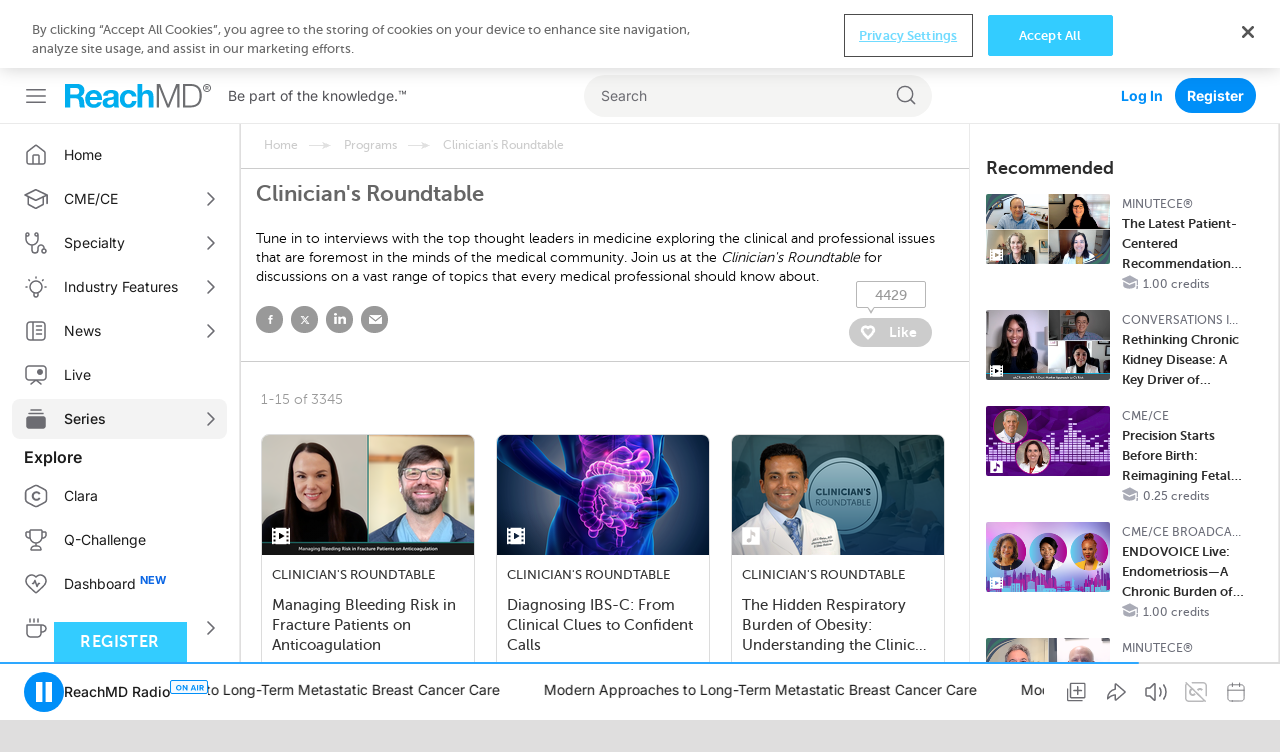

--- FILE ---
content_type: text/html; charset=utf-8
request_url: https://reachmd.com/programs/clinicians-roundtable/
body_size: 27187
content:
<!DOCTYPE html><html class="no-js normal-html"><head><meta charset="utf-8"><title>
        
  
    Clinician&#x27;s Roundtable - ReachMD
  

        </title><meta name="description" content="Tune in to interviews with the top thought leaders in medicine exploring the clinical and professional issues that are foremost in the minds of the medical community. Join us at the Clinician&#x27;s Roundtable for discussions on a vast range of topics that every medical professional should know about."><meta name="dc.description" content="Tune in to interviews with the top thought leaders in medicine exploring the clinical and professional issues that are foremost in the minds of the medical community. Join us at the Clinician&#x27;s Roundtable for discussions on a vast range of topics that every medical professional should know about."><meta itemprop="description" content="Tune in to interviews with the top thought leaders in medicine exploring the clinical and professional issues that are foremost in the minds of the medical community. Join us at the Clinician&#x27;s Roundtable for discussions on a vast range of topics that every medical professional should know about."><meta http-equiv="X-UA-Compatible" content="IE=edge"><link rel="shortcut icon" href="https://cdn.reachmd.com/uploads/branding/rmd/favicon.ico" type="image/x-icon"><link rel="icon" href="https://cdn.reachmd.com/uploads/branding/rmd/favicon.ico" type="image/x-icon"><meta name="viewport" content="width=device-width, initial-scale=1.0, minimum-scale=1.0"><meta name="theme-color" content="#3cf"><link rel="next" href="https://reachmd.com/programs/clinicians-roundtable/?page=2"><meta name="apple-itunes-app" content="app-id=316650626, app-argument=https://reachmd.com/agg2/12/?utm_source=71"><!-- Twitter Card data --><meta name="twitter:card" content=summary"><!-- Open Graph data --><meta property="og:title" content="Clinician&#x27;s Roundtable"><meta name="dc.title" content="Clinician&#x27;s Roundtable - ReachMD"><meta itemprop="name" content="Clinician&#x27;s Roundtable - ReachMD"><meta property="og:type" content="article"><meta property="og:description" content="Tune in to interviews with the top thought leaders in medicine exploring the clinical and professional issues that are foremost in the minds of the medical community. Join us at the Clinician&#x27;s Roundtable for discussions on a vast range of topics that every medical professional should know about."><meta property="og:url" content="https://reachmd.com/programs/clinicians-roundtable/"><meta property="og:image" content="https://cdn.reachmd.com/uploads/aggregation_images/agg2_pg_clinicians_roundtable.jpg"><meta itemprop="image" content="https://cdn.reachmd.com/uploads/aggregation_images/agg2_pg_clinicians_roundtable.jpg"><meta name="revisit-after" content="3 days"><meta name="copyright" content="© 2026"><meta name="dc.format" content="text/html"><meta name="dc.publisher" content="US HealthConnect"><meta name="dc.creator" content="Home - www.ushealthconnect.com"><!-- commenting moderation --><meta property="fb:app_id" content="354226591431919"><!-- OneTrust Cookies Consent Notice start for reachmd.com --><script src="https://cdn.cookielaw.org/scripttemplates/otSDKStub.js"  type="text/javascript" charset="UTF-8" data-domain-script=40efdf09-b23d-46fe-b2d1-29d80f6e6436 ></script><script src="https://privacyportal-eu-cdn.onetrust.com/privacy-notice-scripts/otnotice-1.0.min.js" type="text/javascript" charset="UTF-8" id="otprivacy-notice-script">
  
    settings="eyJjYWxsYmFja1VybCI6Imh0dHBzOi8vcHJpdmFjeXBvcnRhbC1ldS5vbmV0cnVzdC5jb20vcmVxdWVzdC92MS9wcml2YWN5Tm90aWNlcy9zdGF0cy92aWV3cyJ9"
  
</script><script type="text/javascript">
    let resolveOneTrust;
    window.onetrustLoaded = new Promise((resolve) => resolveOnetrust = resolve);
    function OptanonWrapper() {
      resolveOnetrust();
    }
</script><!-- OneTrust Cookies Consent Notice end for reachmd.com --><script>
            document.addEventListener('DOMContentLoaded', function() {
              const currentUrl = new URL(window.location.href);
              let removed = false;

              if (currentUrl.searchParams.has('rmd_tok')) {
                currentUrl.searchParams.delete('rmd_tok');
                removed = true;
              }

              if (currentUrl.searchParams.has('rmd_token')) {
                currentUrl.searchParams.delete('rmd_token');
                removed = true;
              }

              if (removed) {
                window.history.replaceState(null, '', currentUrl);
              }
            });
        </script><script async src='https://securepubads.g.doubleclick.net/tag/js/gpt.js'></script><!-- <script data-ad-client="ca-pub-3458590910979882" async src="https://pagead2.googlesyndication.com/pagead/js/adsbygoogle.js"></script> --><!-- Facebook Pixel Code --><script>
          !function(f,b,e,v,n,t,s){if(f.fbq)return;n=f.fbq=function(){n.callMethod?  n.callMethod.apply(n,arguments):n.queue.push(arguments)};if(!f._fbq)f._fbq=n; n.push=n;n.loaded=!0;n.version='2.0';n.queue=[];t=b.createElement(e);t.async=!0; t.src=v;s=b.getElementsByTagName(e)[0];s.parentNode.insertBefore(t,s)}(window, document,'script','//connect.facebook.net/en_US/fbevents.js');

          fbq('init', '1533524483605597');

          fbq('track', 'PageView', {
            
            
          });

          
        </script><noscript><img height="1" width="1" style="display:none" src="https://www.facebook.com/tr?id=1533524483605597&ev=PageView&noscript=1" /></noscript><!-- End Facebook Pixel Code --><!--[if lt IE 9]><script src="//html5shiv.googlecode.com/svn/trunk/html5.js"></script><script>
            window.html5 || document.write('<script src="https://cdn.reachmd.com/assets/js/vendor/html5shiv.js"><\/script>')
        </script><![endif]--><style>
                :root {
                    --brand-main: #33CCFF;
                    --brand-secondary: #33CCFF;
                    --brand-tertiary: #95D7E9;
                    --brand-main-rgb: 51, 204, 255;
                    --brand-secondary-rgb: 51, 204, 255;
                    --brand-tertiary-rgb: 149, 215, 233;

                    --primary-cta-text: #FFFFFF;
                    --primary-cta-background: #33CCFF;
                    --primary-cta-text-active: #FFFFFF;
                    --primary-cta-background-active: #33CCFF;
                    --primary-cta-text-hover: #FFFFFF;
                    --primary-cta-background-hover: #33CCFF;
                }
            </style><link rel="stylesheet" href="https://cdn.reachmd.com/assets/css/common.css?494bd3ebd1276f03bfb41291e68ef841"><!--[if lt IE 9]><link rel="stylesheet" href="https://cdn.reachmd.com/assets/css/ie8fixes.min.css?494bd3ebd1276f03bfb41291e68ef841"><![endif]--><link rel="stylesheet" id="page-style-main" href="https://cdn.reachmd.com/assets/css/main.css?494bd3ebd1276f03bfb41291e68ef841"><script>
    
    if (!window.location.origin) {
      window.location.origin = window.location.protocol + '//' + window.location.hostname + (window.location.port ? ':' + window.location.port: '');
    }
    window.currentSite = {
        brandEmail: 'info@reachmd.com',
        externalSegmentTrackingActive: false
    };
    window.isAndroidWebview = false;
    window.isIosWebview = false;
    window.reachMD = {
        
        siteName: 'ReachMD',
        brandName: 'ReachMD',
        webNotificationsPromptEnabled: true,
        inAppNotificationsEnabled: true,
        appVersion: 'v5.54.0',
        
        
        notifications: [],
        urls: {
            media: 'https://cdn.reachmd.com/',
            static: 'https://cdn.reachmd.com/assets/',
            login: '/accounts/login/',
            register: '/registration/register/',
            logger: {
                batch: '/b/',
                analytics_api_host: 'https://data.reachmd.com/',
                analytics_api_enabled: true,
            }
        },
        
        isMobile: false,
        
        gamId: '21928603557',
        serverTime: '2026-01-18T12:21:06.001217-0500',
        buildId: '494bd3ebd1276f03bfb41291e68ef841',
        stream: {
            src: 'https://s134.radiolize.com/radio/8020/radio.mp3',
            streamId: '24',
            title: 'ReachMD Radio',
            poster: 'https://cdn.reachmd.com/assets/img/common/poster_with_bg.jpg'
        },
        user: {
          'rmdvid': "",
          
          
          socialLogins: {
            fb: "/profiles/login/facebook/",
            ln: "/profiles/login/linkedin-oauth2/",
            apple: "/profiles/login/apple-id/",
            google: "/profiles/login/google-oauth2/"
          },
          
          'isLoggedIn': false,
          
          
          'isAppUser': false,
          
        },
        siteDateFormat: 'MM/dd/yyyy',
        siteId: 1,
        isTemplateV2: 'False',
        hasPrintSubscription: false,
        siteCode: 'rmd',
        sessionCookieName: 'sessionid',
        
        injected: {},
        visitedDi: {},
        newsletter: undefined,
        
        abt: [],
        stripePublicKey: 'pk_live_51OrNx6GcPT0G3zEdTGMnKj5SzK2QZW9l7go2bIyvYNDK5JCGKoBY3IfdusdMaScgRuJi5AXbj5BG1LdbFlno4aqB00DwLOfey3',
        stripeSubscriptionPublicKey: 'pk_live_51OtZhXIhq0322TCLqG3GadGbwi0CFC8rPCHThoqHpNAUEtwrd4dqetN3hcbBfdmU8qZdFsHFGNRgIdc02KnmUZd400kFdpjodk',
        tagData: undefined,
    };

    function fetchTagData() {
        var currentUrl = new URL(window.location.href);
        var apiUrl = new URL('/latest/profiles/api/ptags/', window.location.origin);

        var relevantParams = [
            'origin',
            'lorigin',
            'aforigin',
            'tporigin',
            'utm_source',
            'utm_profession',
            'utm_specialty'
        ];

        relevantParams.forEach(function(param) {
            var value = currentUrl.searchParams.get(param);
            if (value) {
                apiUrl.searchParams.set(param.replace(/utm_/g, 'u_'), value);
            }
        });

        fetch(apiUrl.toString(), {
            method: 'GET',
            credentials: 'same-origin',
            headers: {
                'Accept': 'application/json',
                'Content-Type': 'application/json',
            }
        })
        .then(function(response) {
            if (!response.ok) {
                throw new Error('Unable to retrieve tag data info: ' + response.statusText);
            }
            return response.json();
        })
        .then(function(data) {
            window.reachMD.tagData = {
                p: data.p || '',
                s: data.s || '',
                i: data.i || '',
                fi: data.fi || 'false',
            };
            if (typeof window.CustomEvent === 'function') {
                var event = new CustomEvent('tag.data.ready', {
                    detail: window.reachMD.tagData
                });
                window.dispatchEvent(event);
            }
        })
        .catch(function() {
            window.reachMD.tagData = {
                p: '',
                s: '',
                i: '',
                fi: 'false',
            };
            console.info('[LOG]: Unable to retrieve tag data info');
        });
    }

    fetchTagData();
</script><script>window.intlCopies = {};</script><script>
  (function (w, d, t, s, o, a, m) {
    w[o] = w[o] || function () {
      (w[o].q = w[o].q || []).push(arguments)
    };
    w[o].l = 1 * new Date();
    a = d.createElement(t);
    m = d.getElementsByTagName(t)[0];
    a.async = 1;
    a.src = s;
    m.parentNode.insertBefore(a, m)
  })
  
    (window, document, 'script', "https://cdn.reachmd.com/assets/js/logger.js", 'RMDTLOG');
  
  RMDTLOG('init');
</script><script>
                var facebookPixelInit = true;
                !function(f,b,e,v,n,t,s){if(f.fbq)return;n=f.fbq=function(){n.callMethod?
                n.callMethod.apply(n,arguments):n.queue.push(arguments)};if(!f._fbq)f._fbq=n;
                n.push=n;n.loaded=!0;n.version='2.0';n.queue=[];t=b.createElement(e);t.async=!0;
                t.src=v;s=b.getElementsByTagName(e)[0];s.parentNode.insertBefore(t,s)}(window,
                document,'script','https://connect.facebook.net/en_US/fbevents.js');

                fbq('init', '1533524483605597', {
                  
                });

                fbq('track', 'PageView', {
                  
                  
                });

                
                </script><noscript><img height="1" width="1" style="display:none"
                src="https://www.facebook.com/tr?id=1533524483605597&ev=PageView&noscript=1"
                /></noscript><!-- DO NOT MODIFY --><!-- End Facebook Pixel Code --><script type="text/javascript">
        _linkedin_partner_id = 228729
        window._linkedin_data_partner_ids = window._linkedin_data_partner_ids || [];
        window._linkedin_data_partner_ids.push(_linkedin_partner_id);
    </script><script type="text/javascript">
        (function(l) {
            if (!l) {
                window.lintrk = function(a,b) {
                    window.lintrk.q.push([a,b])};
                    window.lintrk.q=[]
            }
            var s = document.getElementsByTagName("script")[0];
            var b = document.createElement("script");
            b.type = "text/javascript";
            b.async = true;
            b.src = "https://snap.licdn.com/li.lms-analytics/insight.min.js";
            s.parentNode.insertBefore(b, s);})
        (window.lintrk);
    </script><noscript><img height="1" width="1" style="display:none;" alt="Inc"
             src="https://px.ads.linkedin.com/collect/?pid=228729&fmt=gif" /></noscript><!-- Twitter conversion tracking base and event code --><script>
  !function (e, t, n, s, u, a) {
    e.twq || (s = e.twq = function () {
      s.exe ? s.exe.apply(s, arguments) : s.queue.push(arguments);
    }, s.version = '1.1', s.queue = [], u = t.createElement(n), u.async = !0, u.src = 'https://static.ads-twitter.com/uwt.js',
      a = t.getElementsByTagName(n)[0], a.parentNode.insertBefore(u, a))
  }(window, document, 'script');
  
    twq('config', 'o221l');
  
  
    twq('event', 'tw-o221l-ocxjs', {});
  
</script><!-- End Twitter conversion tracking base code --><!-- RB2B Tracking Script (US traffic only) --><script>!function(key) {if (window.reb2b) return;window.reb2b = {loaded: true};var s = document.createElement("script");s.async = true;s.src = "https://ddwl4m2hdecbv.cloudfront.net/b/" + key + "/" + key + ".js.gz";document.getElementsByTagName("script")[0].parentNode.insertBefore(s, document.getElementsByTagName("script")[0]);}("4O7Z0HJ71GNX");</script><!-- End RB2B Tracking Script --><script>

(function (i, s, o, g, r, a, m) {
    i['NewGoogleAnalyticsObject'] = r;
    i[r] = i[r] || function () {
        (i.dataLayer = i.dataLayer || []).push(arguments)
    };
    a = s.createElement(o),
    m = s.getElementsByTagName(o)[0];
    a.async = 1;
    a.src = g;
    m.parentNode.insertBefore(a, m)
})(window, document, 'script', '//www.googletagmanager.com/gtag/js?id=G-PNC7XFMR2S', 'gtag');

gtag('js', new Date());
gtag('config', 'G-PNC7XFMR2S');

</script><script>
            var googletag = googletag || {};
            googletag.cmd = googletag.cmd || [];
            var adSlot1, adSlot2, adSlot3, adSlot4, adSlot5, adSlot6, adSlot7, adSlot8, adSlot9, adSlot10, adSlot11, adSlot12, adSlot13;
            var slots;
            googletag.cmd.push(function() {
                let mapLeader = googletag.sizeMapping().
                addSize([0, 0], [[320,50],[320,100],[300,50],[1,1],'fluid']).
                addSize([1025, 0], [[728, 90],[1,1]]).
                build();
                let mapBody = googletag.sizeMapping().
                addSize([0, 0], [[300,250],[320,50],[320,100],[300,50],[1,1],'fluid']).
                addSize([1025, 0], [[728, 90],[1,1]]).
                build();
                let mapRect = googletag.sizeMapping().
                addSize([0,0], []).
                addSize([1025,0], [[300,250],[1,1],'fluid']).
                build();
                let mapSticky = googletag.sizeMapping().
                addSize([0, 0], [[320,50],[300,50],[1,1]]).
                addSize([740, 0], [[728, 90],[1,1]]).
                addSize([1025, 0], [[970,90],[728,90],[1,1]]).
                build();
                adSlot1 = googletag.defineSlot('/21928603557/rmd/top', [728,90],'ad-top').defineSizeMapping(mapLeader).addService(googletag.pubads());
                adSlot2 = googletag.defineSlot('/21928603557/rmd/body1', [728,90],'ad-body1').defineSizeMapping(mapBody).addService(googletag.pubads());
                adSlot3 = googletag.defineSlot('/21928603557/rmd/body2', [728,90],'ad-body2').defineSizeMapping(mapBody).addService(googletag.pubads());
                adSlot4 = googletag.defineSlot('/21928603557/rmd/body3', [728,90],'ad-body3').defineSizeMapping(mapBody).addService(googletag.pubads());
                adSlot5 = googletag.defineSlot('/21928603557/rmd/body4', [728,90],'ad-body4').defineSizeMapping(mapBody).addService(googletag.pubads());
                adSlot6 = googletag.defineSlot('/21928603557/rmd/body5', [728,90],'ad-body5').defineSizeMapping(mapBody).addService(googletag.pubads());
                adSlot7 = googletag.defineSlot('/21928603557/rmd/body6', [728,90],'ad-body6').defineSizeMapping(mapBody).addService(googletag.pubads());
                adSlot8 = googletag.defineSlot('/21928603557/rmd/body7', [728,90],'ad-body7').defineSizeMapping(mapBody).addService(googletag.pubads());
                adSlot9 = googletag.defineSlot('/21928603557/rmd/sidebar', [300,250],'ad-sidebar').addService(googletag.pubads());
                adSlot10 = googletag.defineSlot('/21928603557/rmd/module', [300,250],'ad-module').defineSizeMapping(mapRect).addService(googletag.pubads());
                adSlot11 = googletag.defineSlot('/21928603557/rmd/interstitial', [[300, 250], [1, 1], 'fluid'], 'ad-interstitial').addService(googletag.pubads());
                adSlot12 = googletag.defineSlot('/21928603557/rmd/footer', [[728, 90], [1, 1]], 'ad-footer').defineSizeMapping(mapSticky).addService(googletag.pubads());
                adSlot13 = googletag.defineSlot('/21928603557/rmd/inarticle', [300,250], 'ad-inarticle').addService(googletag.pubads());

                window.trackingSlot = googletag
                .defineSlot('/21928603557/rmd/tracker', [1, 1], 'gam-tracker-slot')
                .addService(googletag.pubads());

                googletag.pubads().setTargeting("site", "reachmd");
                googletag.pubads().setTargeting("hn", window.location.hostname);
                // send user information on first load or refresh
                googletag.pubads().setTargeting("li", window.reachMD.user.isLoggedIn ? "true" : "false");
                googletag.pubads().disableInitialLoad();
                googletag.pubads().collapseEmptyDivs(true);
                googletag.pubads().enableSingleRequest();
                googletag.pubads().enableSyncRendering();
                googletag.enableServices();

                slots = {
                    top: adSlot1,
                    body1: adSlot2,
                    body2: adSlot3,
                    body3: adSlot4,
                    body4: adSlot5,
                    body5: adSlot6,
                    body6: adSlot7,
                    body7: adSlot8,
                    sidebar: adSlot9,
                    module: adSlot10,
                    interstitial: adSlot11,
                    footer: adSlot12,
                    inarticle: adSlot13,
                };
                if (typeof window.CustomEvent === 'function') {
                    const event = new CustomEvent('ads.service.enabled');
                    window.dispatchEvent(event);
                }
            });

            const getRos = function () {
                let ros = 'True';
                const rosElements = ['.object-data', '.js-agg-data', '.live-event-enrolment-data'];
                for (let _ = 0; _ < rosElements.length; _++) {
                    const element = document.querySelector(rosElements[_]);
                    if (element) {
                        ros = element.getAttribute("data-allow-run-of-site-ads");
                        break;
                    }
                }
                return ros;
            }

            var setUserTargeting = () => {
                googletag.cmd.push(() => {
                    googletag.pubads().setTargeting("s", window.reachMD.tagData.s);
                    googletag.pubads().setTargeting("p", window.reachMD.tagData.p);
                    googletag.pubads().setTargeting("i", window.reachMD.tagData.i);
                    googletag.pubads().setTargeting("fi", window.reachMD.tagData.fi);
                });
            };

            // send user information when navigate on site
            var sendUserInformation = function (notFoundPage=false) {
                googletag.cmd.push(() => {
                    const pathParts = window.location.pathname.substr(0).split("/");
                    if (pathParts[1]) {
                        googletag.pubads().setTargeting("agg1", pathParts[1]);
                    } else {
                        googletag.pubads().setTargeting("agg1", "home");
                    }

                    let agg2 = [];
                    if (document.querySelector(".object-data") && document.querySelector(".object-data").getAttribute("data-subcategories")) {
                        agg2 = document.querySelector(".object-data").getAttribute("data-subcategories").split(';').filter((category) => category);
                        if (pathParts[2]) {
                            agg2.push(pathParts[2]);
                        }
                        agg2 = agg2.map((categorySlug) => categorySlug.slice(0,40));
                        googletag.pubads().setTargeting("agg2", agg2);
                    } else {
                        googletag.pubads().setTargeting("agg2", pathParts[2] ? pathParts[2].slice(0,40) : "none");
                    }
                    googletag.pubads().setTargeting("ros", getRos());
                    if (document.getElementById('minute_ce_challenge_details')) {
                        googletag.pubads().setTargeting("details-program", document.getElementById('minute_ce_challenge_details').getAttribute('data-slug'));
                        googletag.pubads().setTargeting("tag", document.getElementById('minute_ce_challenge_details').getAttribute('data-id'));
                    } else {
                        googletag.pubads().setTargeting("details-program", document.querySelector(".object-data") && document.querySelector(".object-data").getAttribute("data-title") ? document.querySelector(".object-data").getAttribute("data-title").slice(0, 39) : "none");
                        googletag.pubads().setTargeting("tag", document.querySelector(".object-data") && document.querySelector(".object-data").getAttribute("data-id") ? document.querySelector(".object-data").getAttribute("data-id") : "none");
                    }
                    const dataElement = document.querySelector(".object-data") || document.querySelector(".js-agg-data");
                    const gamCampaignId = dataElement && dataElement.getAttribute("data-gam-campaign-id");
                    googletag.pubads().setTargeting("tlid", gamCampaignId ? gamCampaignId : "none");
                    googletag.pubads().setTargeting("pu", window.location.href);
                    if (notFoundPage) {
                        googletag.pubads().setTargeting("404", "true");
                    } else {
                        googletag.pubads().setTargeting("404", "false");
                    }
                    // Set 'typ' targeting for program type
                    const typValue = dataElement && dataElement.getAttribute("data-typ");
                    googletag.pubads().setTargeting("typ", typValue || "none");
                });
            };

            const adLabelHeight = 25;
            const dynamicLoadAds = function () {
                document.querySelectorAll('.ad-container .js-ad-banner').forEach((adElement) => {
                    const adId = adElement.id;
                    // InArticle Ad is rendered from React App, no need to refresh it here, also Sidebar ad is always visible from old code
                    if (adElement.getElementsByTagName('iframe').length ||
                        adElement.getAttribute('data-loaded') ||
                        adId === 'ad-sidebar' ||
                        adId === 'ad-inarticle'
                    ) {
                        return;
                    }

                    const slotName = adId.slice(adId.indexOf('-') + 1);

                    const style = adElement.getAttribute('style');
                    if (style) {
                        adElement.setAttribute('style', '');
                    }
                    const adPosition = adElement.getBoundingClientRect();
                    const halfAdHeight = adId === 'ad-module' ? 125 : 45;
                    const radioPlayer = document.querySelector('#sticky_radio_player .radio-sticky-player');
                    const radioPlayerHeight = radioPlayer ? radioPlayer.offsetHeight : 0;
                    const maxTopPosition = window.innerHeight - halfAdHeight - radioPlayerHeight;
                    const mainContent = document.querySelector('.sec-main-content');
                    const mainContentTopPosition = mainContent ? mainContent.getBoundingClientRect().top : 0;

                    if (style) {
                        adElement.setAttribute('style', style);
                    }

                    // Page header and desktop sticky radio player heights were taken into consideration
                    // when checking if ad is visible
                    if (adPosition.top >= mainContentTopPosition &&
                        Math.ceil(adPosition.top + adLabelHeight) < maxTopPosition &&
                        !adElement.getElementsByTagName('iframe').length
                    ) {
                        adElement.setAttribute('data-loaded', 'true');
                        window.refreshSlot(slotName);
                    } else {
                        adElement.setAttribute('data-visible', 'false');
                    }
                });
            };

            var refreshSidebarSlot = function() {
                googletag.cmd.push(function() {
                    googletag.pubads().refresh([ adSlot9 ], { changeCorrelator: false });
                });
            };

            var refreshSlots = function(addScrollListener = false) {
                dynamicLoadAds();
                if (addScrollListener) {
                    document.querySelector('.block-content').addEventListener('scroll', _.debounce(dynamicLoadAds, 100));
                }
            };

            var refreshSlot = function(slotName) {
                googletag.cmd.push(function() {
                    googletag.pubads().refresh([slots[slotName]], { changeCorrelator: false });
                });
            };
        </script><script>
// Auto-refresh functionality
(function() {
    const AD_REFRESH_INTERVAL_MS = 30000;
    const VIEWABILITY_THRESHOLD = 0.5;
    const VIEWABILITY_DURATION_MS = 1000;

    const autoRefreshState = new Map();
    let tabVisible = !document.hidden;


    // Tab visibility detection
    document.addEventListener('visibilitychange', function() {
        const wasVisible = tabVisible;
        tabVisible = !document.hidden;

        if (!wasVisible && tabVisible) {
            // Tab became visible, restart timers for viewable ads
            autoRefreshState.forEach(function(state, adId) {
                if (state.isViewable) {
                    startRefreshTimer(adId);
                }
            });
        } else if (wasVisible && !tabVisible) {
            // Tab became hidden, clear all refresh timers
            autoRefreshState.forEach(function(state) {
                clearTimeout(state.refreshTimer);
                state.refreshTimer = null;
            });
        }
    });

    function startRefreshTimer(adId) {
        const state = autoRefreshState.get(adId);
        if (!state) {
            return;
        }
        clearTimeout(state.refreshTimer);
        state.refreshTimer = setTimeout(function() {

            if (state.isViewable && tabVisible) {
                const slotName = adId.replace(/^ad-/, '');

                if (typeof window.reachMD !== 'undefined' &&
                    typeof window.reachMD.logger !== 'undefined' &&
                    typeof window.reachMD.logger.adImpression === 'function') {

                    googletag.cmd.push(function() {
                        const adSlots = googletag.pubads().getSlots();
                        const currentSlot = adSlots.find(function(slot) {
                            return slot.getSlotElementId() === adId;
                        });

                        if (currentSlot) {
                            const responseInfo = currentSlot.getResponseInformation();
                            window.reachMD.logger.adImpression({
                                slotId: slotName,
                                elementId: adId,
                                creativeId: responseInfo ? responseInfo.creativeId : null,
                                requestRate: state.requestRate || 0,
                                firstRate: state.firstRate || 0,
                                finalRate: state.finalRate || 0,
                                isRefreshed: true
                            });
                        }
                    });
                }

                if (typeof refreshSlot === 'function') {
                    const adElement = document.getElementById(adId);
                    if (adElement) {
                        // Find parent container - GAM manipulates the ad element directly, so we lock the container
                        // For React ads: look for parent with both ad-container-module and ad-container classes
                        // For Django template ads: look for .ad-container parent
                        let targetElement = adElement.closest('.ad-container-module.ad-container');
                        if (!targetElement) {
                            targetElement = adElement.closest('.ad-container');
                        }
                        targetElement = targetElement || adElement;

                        // Preserve current dimensions before refresh
                        const currentHeight = targetElement.offsetHeight;
                        const currentWidth = targetElement.offsetWidth;

                        if (currentHeight > 0) {
                            targetElement.style.setProperty('height', currentHeight + 'px', 'important');
                            targetElement.style.setProperty('width', currentWidth + 'px', 'important');
                            targetElement.style.overflow = 'hidden';
                        }

                        // Remove previous listeners if exist
                        if (state.slotRenderListener) {
                            googletag.pubads().removeEventListener('slotRenderEnded', state.slotRenderListener);
                            state.slotRenderListener = null;
                        }
                        if (state.slotOnloadListener) {
                            googletag.pubads().removeEventListener('slotOnload', state.slotOnloadListener);
                            state.slotOnloadListener = null;
                        }

                        // Set up listener BEFORE calling refreshSlot to catch the render event
                        const adSlots = googletag.pubads().getSlots();
                        const currentSlot = adSlots.find(function(slot) {
                            return slot.getSlotElementId() === adId;
                        });

                        if (currentSlot) {
                            // Create onload listener for when creative finishes loading
                            state.slotOnloadListener = function(event) {
                                if (event.slot === currentSlot) {
                                    // Ad creative has fully loaded, restore auto dimensions
                                    targetElement.style.removeProperty('height');
                                    targetElement.style.removeProperty('width');
                                    targetElement.style.minHeight = '';
                                    targetElement.style.overflow = '';

                                    // Remove listener after it fires
                                    googletag.pubads().removeEventListener('slotOnload', state.slotOnloadListener);
                                    state.slotOnloadListener = null;
                                }
                            };

                            // Create render listener to check if ad is empty
                            state.slotRenderListener = function(event) {
                                if (event.slot === currentSlot) {
                                    if (event.isEmpty) {
                                        // No ad loaded, free the space
                                        targetElement.style.removeProperty('height');
                                        targetElement.style.removeProperty('width');
                                        targetElement.style.height = '0';
                                        targetElement.style.width = '0';
                                        targetElement.style.minHeight = '0';
                                        targetElement.style.overflow = 'hidden';

                                        googletag.pubads().removeEventListener('slotRenderEnded', state.slotRenderListener);
                                        googletag.pubads().removeEventListener('slotOnload', state.slotOnloadListener);
                                        state.slotRenderListener = null;
                                        state.slotOnloadListener = null;
                                    } else {
                                        // Ad is rendering, onload listener will handle cleanup
                                        googletag.pubads().removeEventListener('slotRenderEnded', state.slotRenderListener);
                                        state.slotRenderListener = null;
                                    }
                                }
                            };

                            googletag.pubads().addEventListener('slotRenderEnded', state.slotRenderListener);
                            googletag.pubads().addEventListener('slotOnload', state.slotOnloadListener);
                        }
                    }

                    refreshSlot(slotName);
                }

                state.refreshCount = (state.refreshCount || 0) + 1;
            }

            // Restart timer
            startRefreshTimer(adId);
        }, AD_REFRESH_INTERVAL_MS);
    }

    function initAutoRefreshForAd(adElement) {
        const adId = adElement.id;
        const slotName = adId.replace(/^ad-/, '');

        if (slotName === 'interstitial') {
            return;
        }


        const state = {
            isViewable: false,
            refreshTimer: null,
            viewabilityTimer: null,
            refreshCount: 0,
            requestRate: 0,
            firstRate: 0,
            finalRate: 0,
            slotRenderListener: null,
            slotOnloadListener: null
        };
        autoRefreshState.set(adId, state);

        const observer = new IntersectionObserver(function(entries) {
            entries.forEach(function(entry) {
                const isCurrentlyViewable = entry.isIntersecting &&
                    entry.intersectionRatio >= VIEWABILITY_THRESHOLD;

                if (isCurrentlyViewable && !state.isViewable) {
                    // Ad became viewable, start confirmation timer
                    clearTimeout(state.viewabilityTimer);
                    state.viewabilityTimer = setTimeout(function() {
                        state.isViewable = true;
                        if (tabVisible) {
                            startRefreshTimer(adId);
                        }
                    }, VIEWABILITY_DURATION_MS);
                } else if (!isCurrentlyViewable && state.isViewable) {
                    // Ad is no longer viewable
                    state.isViewable = false;
                    clearTimeout(state.viewabilityTimer);
                    clearTimeout(state.refreshTimer);
                    state.refreshTimer = null;
                } else if (!isCurrentlyViewable) {
                    // Clear viewability timer if not viewable
                    clearTimeout(state.viewabilityTimer);
                }
            });
        }, {
            threshold: VIEWABILITY_THRESHOLD
        });

        observer.observe(adElement);
        state.observer = observer;
    }

    function waitForAdsToLoad(attempt = 1, maxAttempts = 20) {
        const adElements = document.querySelectorAll('.js-ad-banner');

        // Check if ads are actually rendered (have dimensions)
        const renderedAds = Array.from(adElements).filter(ad => {
            const rect = ad.getBoundingClientRect();
            return rect.width > 0 && rect.height > 0;
        });

        if (renderedAds.length > 0) {
            // Initialize auto-refresh for rendered ads
            renderedAds.forEach(initAutoRefreshForAd);

            // If there are more ads in DOM but not rendered yet, keep checking
            if (renderedAds.length < adElements.length && attempt < maxAttempts) {
                setTimeout(() => waitForAdsToLoad(attempt + 1, maxAttempts), 500);
            }
        } else if (attempt < maxAttempts) {
            // No ads found or none rendered yet, retry
            setTimeout(() => waitForAdsToLoad(attempt + 1, maxAttempts), 500);
        }
    }

    // Use MutationObserver to detect when ads are added to DOM
    function observeAdChanges() {
        const observer = new MutationObserver(function(mutations) {
            let adAdded = false;
            mutations.forEach(function(mutation) {
                mutation.addedNodes.forEach(function(node) {
                    if (node.nodeType === 1) { // Element node
                        if (node.classList && node.classList.contains('js-ad-banner')) {
                            adAdded = true;
                        } else if (node.querySelector && node.querySelector('.js-ad-banner')) {
                            adAdded = true;
                        }
                    }
                });
            });

            if (adAdded) {
                // Small delay to let the ad render
                setTimeout(() => waitForAdsToLoad(), 100);
            }
        });

        observer.observe(document.body, {
            childList: true,
            subtree: true
        });

        return observer;
    }

    // Start observing for ad changes when body is available
    let mutationObserver = null;
    function initMutationObserver() {
        if (!mutationObserver && document.body) {
            mutationObserver = observeAdChanges();
        }
    }

    // Initial check
    if (document.readyState === 'loading') {
        document.addEventListener('DOMContentLoaded', function() {
            waitForAdsToLoad();
            initMutationObserver();
        });
    } else {
        waitForAdsToLoad();
        initMutationObserver();
    }

    window.addEventListener('beforeunload', function() {
        autoRefreshState.forEach(function(state) {
            clearTimeout(state.refreshTimer);
            clearTimeout(state.viewabilityTimer);
            if (state.observer) {
                state.observer.disconnect();
            }
            if (state.slotRenderListener) {
                googletag.pubads().removeEventListener('slotRenderEnded', state.slotRenderListener);
            }
            if (state.slotOnloadListener) {
                googletag.pubads().removeEventListener('slotOnload', state.slotOnloadListener);
            }
        });
        if (mutationObserver) {
            mutationObserver.disconnect();
        }
    });
})();
 </script><script type="text/javascript" src="//script.crazyegg.com/pages/scripts/0011/0621.js" async="async"></script></head><body class="layout-desktop body nav-opened   "><!-- Facebook comments integration --><div id="fb-root"></div><header class="sec-head"><div class="page-logo"><div class="left-nav-hamburger js-toggle-left-nav"></div><div class="js-minimize-player-for-segment-playing"><a href="/" title="ReachMD"><img src="https://cdn.reachmd.com/uploads/branding/rmd/rmd_header-logo_isfiuosqzD.svg" alt="ReachMD" /></a></div><strong class="slogan">Be part of the knowledge.<span>&trade;</span></strong></div><div class="header-search"><div class="header-search__close-button js-header-search-close"></div><form
                    class="form header-search__form js-header-search-form"
                    method="get" action="/search/"
                ><div class="field field-text"><input id="form-search-field" type="text" placeholder="Search" name="q" gname="storesearch" /><input type="hidden" name="order_by" value="1"><div class="clear-search-input"></div></div><div class="field field-actions"><button type="submit"></button></div></form><div class="header-search__open-button js-header-search-open"></div></div><div class="links"><ul class="enter-links"><li><a class="js-rmdnet-login" href="/accounts/login/">Log In</a></li><li><a class="js-rmdnet-register" href="/registration/register/">Register</a></li></ul></div></header><section class="sec-main-content"><div class="block-sidebar has-prompt"><nav class="nav-main"><ul><li
                    
                    class="aim-menu-item home "
                ><a
                        href="/"
                        target="_blank"
                        class="leave-page js-minimize-player-for-segment-playing"
                    ><span>Home</span><span class="js-menu-item-arrow"></span></a></li><li
                    
                    class="aim-menu-item cme has-submenu "
                ><a
                        href="/cme/"
                        target="_blank"
                        class="leave-page js-minimize-player-for-segment-playing"
                    ><span>CME/CE</span><span class="js-menu-item-arrow"></span></a><div class="sec-submenu-container" id="cmece"><div class="sec-submenu"><div class="nav-submenu-container"><div class="nav nav-submenu"><h3>CME Learning Centers</h3><ul><li><a href="https://reachmd.com/advancesinCKM/" target="_blank" class="leave-page js-minimize-player-for-segment-playing" title="Advances in CKM">Advances in CKM</a></li><li><a href="https://reachmd.com/advances-in-masld-mash/" target="_blank" class="leave-page js-minimize-player-for-segment-playing" title="Advances in MASLD/MASH">Advances in MASLD/MASH</a></li><li><a href="https://reachmd.com/advances-in-obesity-management/" target="_blank" class="leave-page js-minimize-player-for-segment-playing" title="Advances in Obesity Management">Advances in Obesity Management</a></li><li><a href="https://reachmd.com/cme/advances-in-pah/" target="_blank" class="leave-page js-minimize-player-for-segment-playing" title="Advances in PAH">Advances in PAH</a></li><li><a href="/cme/attr-learning-center/" target="_blank" class="leave-page js-minimize-player-for-segment-playing" title="Amyloid Transthyretin (ATTR) Learning Center">Amyloid Transthyretin (ATTR) Learning Center</a></li><li><a href="https://reachmd.com/programs/global-heart-failure-academy/" target="_blank" class="leave-page js-minimize-player-for-segment-playing" title="Global Heart Failure Academy">Global Heart Failure Academy</a></li><li><a href="https://reachmd.com/cme/gMGmatters/" target="_blank" class="leave-page js-minimize-player-for-segment-playing" title="Myasthenia Matters">Myasthenia Matters</a></li><li><a href="/cme/neuro-frontiers-cme/" target="_blank" class="leave-page js-minimize-player-for-segment-playing" title="NeuroFrontiers CME">NeuroFrontiers CME</a></li></ul><h3>CME/CE Topic Areas</h3><ul><li><a href="/cme/allergy-asthma-and-immunology/" target="_blank" class="leave-page js-minimize-player-for-segment-playing" title="Allergy, Asthma, and Immunology">Allergy, Asthma, and Immunology</a></li><li><a href="/cme/cardiology/" target="_blank" class="leave-page js-minimize-player-for-segment-playing" title="Cardiology">Cardiology</a></li><li><a href="/cme/dermatology/" target="_blank" class="leave-page js-minimize-player-for-segment-playing" title="Dermatology">Dermatology</a></li><li><a href="/cme/emergency-medicine/" target="_blank" class="leave-page js-minimize-player-for-segment-playing" title="Emergency Medicine">Emergency Medicine</a></li><li><a href="/cme/endocrinology/" target="_blank" class="leave-page js-minimize-player-for-segment-playing" title="Endocrinology">Endocrinology</a></li></ul></div><div class="nav nav-submenu"><ul><li><a href="/cme/gastroenterology-and-hepatology/" target="_blank" class="leave-page js-minimize-player-for-segment-playing" title="Gastroenterology and Hepatology">Gastroenterology and Hepatology</a></li></ul><ul><li><a href="/cme/general-medicine-and-primary-care/" target="_blank" class="leave-page js-minimize-player-for-segment-playing" title="General Medicine and Primary Care">General Medicine and Primary Care</a></li></ul><ul><li><a href="/cme/infectious-diseases/" target="_blank" class="leave-page js-minimize-player-for-segment-playing" title="Infectious Diseases">Infectious Diseases</a></li></ul><ul><li><a href="/cme/genetics/" target="_blank" class="leave-page js-minimize-player-for-segment-playing" title="Genetics">Genetics</a></li></ul><ul><li><a href="/cme/nephrology/" target="_blank" class="leave-page js-minimize-player-for-segment-playing" title="Nephrology">Nephrology</a></li></ul><ul><li><a href="/cme/neurology-and-neurosurgery/" target="_blank" class="leave-page js-minimize-player-for-segment-playing" title="Neurology">Neurology</a></li></ul><ul><li><a href="/cme/nutrition/" target="_blank" class="leave-page js-minimize-player-for-segment-playing" title="Nutrition">Nutrition</a></li></ul><ul><li><a href="/cme/Oncology-and-Hematology/" target="_blank" class="leave-page js-minimize-player-for-segment-playing" title="Oncology and Hematology">Oncology and Hematology</a></li></ul><ul><li><a href="/cme/ophthalmology/" target="_blank" class="leave-page js-minimize-player-for-segment-playing" title="Ophthalmology">Ophthalmology</a></li></ul><ul><li><a href="/cme/pathology-and-laboratory-medicine/" target="_blank" class="leave-page js-minimize-player-for-segment-playing" title="Pathology and Laboratory Medicine">Pathology and Laboratory Medicine</a></li></ul><ul><li><a href="/cme/pediatrics/" target="_blank" class="leave-page js-minimize-player-for-segment-playing" title="Pediatrics">Pediatrics</a></li></ul><ul><li><a href="/cme/psychiatry-and-mental-health/" target="_blank" class="leave-page js-minimize-player-for-segment-playing" title="Psychiatry and Mental Health">Psychiatry and Mental Health</a></li></ul><ul><li><a href="/cme/pulmonary-medicine/" target="_blank" class="leave-page js-minimize-player-for-segment-playing" title="Pulmonary Medicine">Pulmonary Medicine</a></li></ul><ul><li><a href="/cme/radiology/" target="_blank" class="leave-page js-minimize-player-for-segment-playing" title="Radiology">Radiology</a></li></ul><ul><li><a href="/cme/rare-orphan-diseases/" target="_blank" class="leave-page js-minimize-player-for-segment-playing" title="Rare and Orphan Diseases">Rare and Orphan Diseases</a></li></ul></div><div class="nav nav-submenu"><ul><li><a href="/cme/rheumatology/" target="_blank" class="leave-page js-minimize-player-for-segment-playing" title="Rheumatology">Rheumatology</a></li></ul><ul><li><a href="/cme/surgery/" target="_blank" class="leave-page js-minimize-player-for-segment-playing" title="Surgery">Surgery</a></li></ul><ul><li><a href="/cme/medical-device-and-technology-cme/" target="_blank" class="leave-page js-minimize-player-for-segment-playing" title="Technology">Technology</a></li></ul><ul><li><a href="/cme/urology/" target="_blank" class="leave-page js-minimize-player-for-segment-playing" title="Urology">Urology</a></li></ul><ul><li><a href="/cme/womens-health/" target="_blank" class="leave-page js-minimize-player-for-segment-playing" title="Women&#x27;s Health">Women&#x27;s Health</a></li></ul></div></div><div class="nav-submenu-cta-container"><a href="/cme/" class="see-more global js-minimize-player-for-segment-playing" title="CME/CE">View all CME/CE</a></div></div></div></li><li
                    
                    class="aim-menu-item clinical-practice has-submenu "
                ><a
                        href="/clinical-practice/"
                        target="_blank"
                        class="leave-page js-minimize-player-for-segment-playing"
                    ><span>Specialty</span><span class="js-menu-item-arrow"></span></a><div class="sec-submenu-container" id="specialty"><div class="sec-submenu"><div class="nav-submenu-container"><div class="nav nav-submenu"><ul><li><a href="/clinical-practice/allergy-and-clinical-immunology/" target="_blank" class="leave-page js-minimize-player-for-segment-playing" title="Allergy and Clinical Immunology">Allergy and Clinical Immunology</a></li></ul><ul><li><a href="/clinical-practice/anesthesiology/" target="_blank" class="leave-page js-minimize-player-for-segment-playing" title="Anesthesiology">Anesthesiology</a></li></ul><ul><li><a href="/clinical-practice/cardiology/" target="_blank" class="leave-page js-minimize-player-for-segment-playing" title="Cardiology">Cardiology</a></li></ul><ul><li><a href="/clinical-practice/dermatology/" target="_blank" class="leave-page js-minimize-player-for-segment-playing" title="Dermatology">Dermatology</a></li></ul><ul><li><a href="/clinical-practice/emergency-medicine/" target="_blank" class="leave-page js-minimize-player-for-segment-playing" title="Emergency Medicine">Emergency Medicine</a></li></ul><ul><li><a href="/clinical-practice/endocrinology/" target="_blank" class="leave-page js-minimize-player-for-segment-playing" title="Endocrinology">Endocrinology</a></li></ul><ul><li><a href="/clinical-practice/gastroenterology-and-hepatology/" target="_blank" class="leave-page js-minimize-player-for-segment-playing" title="Gastroenterology and Hepatology">Gastroenterology and Hepatology</a></li></ul><ul><li><a href="/clinical-practice/general-medicine-and-primary-care/" target="_blank" class="leave-page js-minimize-player-for-segment-playing" title="General Medicine and Primary Care">General Medicine and Primary Care</a></li></ul><ul><li><a href="/clinical-practice/genetics/" target="_blank" class="leave-page js-minimize-player-for-segment-playing" title="Genetics">Genetics</a></li></ul><ul><li><a href="/clinical-practice/infectious-diseases/" target="_blank" class="leave-page js-minimize-player-for-segment-playing" title="Infectious Diseases">Infectious Diseases</a></li></ul><ul><li><a href="/clinical-practice/nephrology/" target="_blank" class="leave-page js-minimize-player-for-segment-playing" title="Nephrology">Nephrology</a></li></ul></div><div class="nav nav-submenu"><ul><li><a href="/clinical-practice/neurology-and-neurosurgery/" target="_blank" class="leave-page js-minimize-player-for-segment-playing" title="Neurology and Neurosurgery">Neurology and Neurosurgery</a></li></ul><ul><li><a href="/clinical-practice/nutrition/" target="_blank" class="leave-page js-minimize-player-for-segment-playing" title="Nutrition">Nutrition</a></li></ul><ul><li><a href="/clinical-practice/obgyn-and-womens-health/" target="_blank" class="leave-page js-minimize-player-for-segment-playing" title="OB/GYN and Women&#x27;s Health">OB/GYN and Women&#x27;s Health</a></li></ul><ul><li><a href="/clinical-practice/oncology-hematology/" target="_blank" class="leave-page js-minimize-player-for-segment-playing" title="Oncology - Hematology">Oncology - Hematology</a></li></ul><ul><li><a href="/clinical-practice/ophthalmology/" target="_blank" class="leave-page js-minimize-player-for-segment-playing" title="Ophthalmology">Ophthalmology</a></li></ul><ul><li><a href="/clinical-practice/optometry/" target="_blank" class="leave-page js-minimize-player-for-segment-playing" title="Optometry">Optometry</a></li></ul><ul><li><a href="/clinical-practice/pathology-and-lab-medicine/" target="_blank" class="leave-page js-minimize-player-for-segment-playing" title="Pathology and Lab Medicine">Pathology and Lab Medicine</a></li></ul><ul><li><a href="/clinical-practice/pediatrics/" target="_blank" class="leave-page js-minimize-player-for-segment-playing" title="Pediatrics">Pediatrics</a></li></ul><ul><li><a href="/clinical-practice/psychiatry-and-mental-health/" target="_blank" class="leave-page js-minimize-player-for-segment-playing" title="Psychiatry and Mental Health">Psychiatry and Mental Health</a></li></ul><ul><li><a href="/clinical-practice/pulmonary-medicine/" target="_blank" class="leave-page js-minimize-player-for-segment-playing" title="Pulmonary Medicine">Pulmonary Medicine</a></li></ul><ul><li><a href="/clinical-practice/radiology/" target="_blank" class="leave-page js-minimize-player-for-segment-playing" title="Radiology">Radiology</a></li></ul><ul><li><a href="/clinical-practice/rare-orphan-diseases/" target="_blank" class="leave-page js-minimize-player-for-segment-playing" title="Rare and Orphan Diseases">Rare and Orphan Diseases</a></li></ul></div><div class="nav nav-submenu"><ul><li><a href="/clinical-practice/rheumatology/" target="_blank" class="leave-page js-minimize-player-for-segment-playing" title="Rheumatology">Rheumatology</a></li></ul><ul><li><a href="/clinical-practice/sports-medicine/" target="_blank" class="leave-page js-minimize-player-for-segment-playing" title="Sports Medicine">Sports Medicine</a></li></ul><ul><li><a href="/clinical-practice/surgery/" target="_blank" class="leave-page js-minimize-player-for-segment-playing" title="Surgery">Surgery</a></li></ul><ul><li><a href="/clinical-practice/urology/" target="_blank" class="leave-page js-minimize-player-for-segment-playing" title="Urology">Urology</a></li></ul></div></div><div class="nav-submenu-cta-container"><a href="/clinical-practice/" class="see-more global js-minimize-player-for-segment-playing" title="Specialty">View all Specialty</a></div></div></div></li><li
                    
                    class="aim-menu-item industry-feature has-submenu "
                ><a
                        href="/industry-feature/"
                        target="_blank"
                        class="leave-page js-minimize-player-for-segment-playing"
                    ><span>Industry Features</span><span class="js-menu-item-arrow"></span></a><div class="sec-submenu-container" id="industry-features"><div class="sec-submenu"><div class="nav-submenu-container"><div class="nav nav-submenu"><ul><li><a href="/industry-feature/anesthesiology/" target="_blank" class="leave-page js-minimize-player-for-segment-playing" title="Anesthesiology">Anesthesiology</a></li></ul><ul><li><a href="/industry-feature/hit/" target="_blank" class="leave-page js-minimize-player-for-segment-playing" title="Cardiology">Cardiology</a></li></ul><ul><li><a href="/industry-feature/dermatology/" target="_blank" class="leave-page js-minimize-player-for-segment-playing" title="Dermatology">Dermatology</a></li></ul><ul><li><a href="/industry-feature/emergency-medicine/" target="_blank" class="leave-page js-minimize-player-for-segment-playing" title="Emergency Medicine">Emergency Medicine</a></li></ul><ul><li><a href="/industry-feature/endocrinology/" target="_blank" class="leave-page js-minimize-player-for-segment-playing" title="Endocrinology">Endocrinology</a></li></ul><ul><li><a href="/industry-feature/gastroenterology-and-hepatology/" target="_blank" class="leave-page js-minimize-player-for-segment-playing" title="Gastroenterology and Hepatology">Gastroenterology and Hepatology</a></li></ul><ul><li><a href="/industry-feature/general-medicine-and-primary-care/" target="_blank" class="leave-page js-minimize-player-for-segment-playing" title="General Medicine and Primary Care">General Medicine and Primary Care</a></li></ul><ul><li><a href="/industry-feature/infectious-diseases/" target="_blank" class="leave-page js-minimize-player-for-segment-playing" title="Infectious Diseases">Infectious Diseases</a></li></ul><ul><li><a href="/industry-feature/nephrology/" target="_blank" class="leave-page js-minimize-player-for-segment-playing" title="Nephrology">Nephrology</a></li></ul><ul><li><a href="/industry-feature/neurology-and-neurosurgery/" target="_blank" class="leave-page js-minimize-player-for-segment-playing" title="Neurology and Neurosurgery">Neurology and Neurosurgery</a></li></ul><ul><li><a href="/industry-feature/ob-gyn-and-womens-health/" target="_blank" class="leave-page js-minimize-player-for-segment-playing" title="OB/GYN and Women&#x27;s Health">OB/GYN and Women&#x27;s Health</a></li></ul><ul><li><a href="/industry-feature/oncology-hematology/" target="_blank" class="leave-page js-minimize-player-for-segment-playing" title="Oncology - Hematology">Oncology - Hematology</a></li></ul></div><div class="nav nav-submenu"><ul><li><a href="/industry-feature/ophthalmology/" target="_blank" class="leave-page js-minimize-player-for-segment-playing" title="Ophthalmology">Ophthalmology</a></li></ul><ul><li><a href="/industry-feature/pathology-and-lab-medicine/" target="_blank" class="leave-page js-minimize-player-for-segment-playing" title="Pathology and Lab Medicine">Pathology and Lab Medicine</a></li></ul><ul><li><a href="/industry-feature/pediatrics/" target="_blank" class="leave-page js-minimize-player-for-segment-playing" title="Pediatrics">Pediatrics</a></li></ul><ul><li><a href="/industry-feature/psychiatry-and-mental-health/" target="_blank" class="leave-page js-minimize-player-for-segment-playing" title="Psychiatry and Mental Health">Psychiatry and Mental Health</a></li></ul><ul><li><a href="/industry-feature/pulmonary-medicine/" target="_blank" class="leave-page js-minimize-player-for-segment-playing" title="Pulmonary Medicine">Pulmonary Medicine</a></li></ul><ul><li><a href="/industry-feature/rheumatology/" target="_blank" class="leave-page js-minimize-player-for-segment-playing" title="Rheumatology">Rheumatology</a></li></ul></div></div><div class="nav-submenu-cta-container"><a href="/industry-feature/" class="see-more global js-minimize-player-for-segment-playing" title="Industry Features">View all Industry Features</a></div></div></div></li><li
                    
                    class="aim-menu-item medical-news has-submenu "
                ><a
                        href="/medical-news/"
                        target="_blank"
                        class="leave-page js-minimize-player-for-segment-playing"
                    ><span>News</span><span class="js-menu-item-arrow"></span></a><div class="sec-submenu-container" id="news"><div class="sec-submenu"><div class="nav-submenu-container"><div class="nav nav-submenu"><ul><li><a href="/medical-news/business-of-medicine/" target="_blank" class="leave-page js-minimize-player-for-segment-playing" title="Business of Medicine">Business of Medicine</a></li></ul><ul><li><a href="/medical-news/covid-19-updates/" target="_blank" class="leave-page js-minimize-player-for-segment-playing" title="COVID-19 Updates">COVID-19 Updates</a></li></ul><ul><li><a href="/medical-news/global-health/" target="_blank" class="leave-page js-minimize-player-for-segment-playing" title="Global Health">Global Health</a></li></ul><ul><li><a href="/medical-news/health-policy/" target="_blank" class="leave-page js-minimize-player-for-segment-playing" title="Health Policy">Health Policy</a></li></ul><ul><li><a href="/medical-news/health-technology/" target="_blank" class="leave-page js-minimize-player-for-segment-playing" title="Health Technology">Health Technology</a></li></ul></div><div class="nav nav-submenu"><ul><li><a href="/medical-news/allergy-asthma-immunology/" target="_blank" class="leave-page js-minimize-player-for-segment-playing" title="Allergy, Asthma, and Immunology">Allergy, Asthma, and Immunology</a></li></ul><ul><li><a href="/medical-news/cardiology/" target="_blank" class="leave-page js-minimize-player-for-segment-playing" title="Cardiology">Cardiology</a></li></ul><ul><li><a href="/medical-news/dermatology/" target="_blank" class="leave-page js-minimize-player-for-segment-playing" title="Dermatology">Dermatology</a></li></ul><ul><li><a href="/medical-news/diabetes-and-endocrinology/" target="_blank" class="leave-page js-minimize-player-for-segment-playing" title="Diabetes &amp; Endocrinology">Diabetes &amp; Endocrinology</a></li></ul><ul><li><a href="/medical-news/emergency-medicine/" target="_blank" class="leave-page js-minimize-player-for-segment-playing" title="Emergency Medicine">Emergency Medicine</a></li></ul><ul><li><a href="/medical-news/gastroenterology/" target="_blank" class="leave-page js-minimize-player-for-segment-playing" title="Gastroenterology">Gastroenterology</a></li></ul><ul><li><a href="/medical-news/genetics/" target="_blank" class="leave-page js-minimize-player-for-segment-playing" title="Genetics">Genetics</a></li></ul><ul><li><a href="/medical-news/geriatrics/" target="_blank" class="leave-page js-minimize-player-for-segment-playing" title="Geriatrics">Geriatrics</a></li></ul><ul><li><a href="/medical-news/infectious-disease/" target="_blank" class="leave-page js-minimize-player-for-segment-playing" title="Infectious Disease">Infectious Disease</a></li></ul><ul><li><a href="/medical-news/mens-health/" target="_blank" class="leave-page js-minimize-player-for-segment-playing" title="Men&#x27;s Health">Men&#x27;s Health</a></li></ul><ul><li><a href="/medical-news/nephrology/" target="_blank" class="leave-page js-minimize-player-for-segment-playing" title="Nephrology">Nephrology</a></li></ul><ul><li><a href="/medical-news/neurology/" target="_blank" class="leave-page js-minimize-player-for-segment-playing" title="Neurology">Neurology</a></li></ul></div><div class="nav nav-submenu"><ul><li><a href="/medical-news/nutrition/" target="_blank" class="leave-page js-minimize-player-for-segment-playing" title="Nutrition">Nutrition</a></li></ul><ul><li><a href="/medical-news/ob-gyn-and-womens-health/" target="_blank" class="leave-page js-minimize-player-for-segment-playing" title="OB/GYN &amp; Women&#x27;s Health">OB/GYN &amp; Women&#x27;s Health</a></li></ul><ul><li><a href="/medical-news/oncology/" target="_blank" class="leave-page js-minimize-player-for-segment-playing" title="Oncology">Oncology</a></li></ul><ul><li><a href="/medical-news/ophthalmology/" target="_blank" class="leave-page js-minimize-player-for-segment-playing" title="Ophthalmology">Ophthalmology</a></li></ul><ul><li><a href="/medical-news/pediatrics/" target="_blank" class="leave-page js-minimize-player-for-segment-playing" title="Pediatrics">Pediatrics</a></li></ul><ul><li><a href="/medical-news/primary-care/" target="_blank" class="leave-page js-minimize-player-for-segment-playing" title="Primary Care">Primary Care</a></li></ul><ul><li><a href="/medical-news/psychiatry-and-mental-health/" target="_blank" class="leave-page js-minimize-player-for-segment-playing" title="Psychiatry">Psychiatry</a></li></ul><ul><li><a href="/medical-news/pulmonary-medicine/" target="_blank" class="leave-page js-minimize-player-for-segment-playing" title="Pulmonary Medicine">Pulmonary Medicine</a></li></ul><ul><li><a href="/medical-news/radiology/" target="_blank" class="leave-page js-minimize-player-for-segment-playing" title="Radiology">Radiology</a></li></ul><ul><li><a href="/medical-news/rheumatology/" target="_blank" class="leave-page js-minimize-player-for-segment-playing" title="Rheumatology">Rheumatology</a></li></ul><ul><li><a href="/medical-news/sports-medicine/" target="_blank" class="leave-page js-minimize-player-for-segment-playing" title="Sports Medicine">Sports Medicine</a></li></ul><ul><li><a href="/medical-news/surgery/" target="_blank" class="leave-page js-minimize-player-for-segment-playing" title="Surgery">Surgery</a></li></ul></div></div><div class="nav-submenu-cta-container"><a href="/medical-news/" class="see-more global js-minimize-player-for-segment-playing" title="News">View all News</a></div></div></div></li><li
                    
                      data-start-time=""
                      data-end-time=""
                    
                    class="aim-menu-item meetingsnew  rmd-main-menu-item"
                ><a
                        href="/meetings/new/"
                        target="_blank"
                        class="leave-page js-minimize-player-for-segment-playing"
                    ><span>Live</span><span class="js-menu-item-arrow"></span></a></li><li
                    
                    class="aim-menu-item programs has-submenu "
                ><a
                        href="/programs/"
                        target="_blank"
                        class="leave-page js-minimize-player-for-segment-playing"
                    ><span>Series</span><span class="js-menu-item-arrow"></span></a><div class="sec-submenu-container" id="series"><div class="sec-submenu"><div class="nav-submenu-container"><div class="nav nav-submenu"><ul><li><a href="/programs/advances-in-womens-health/" target="_blank" class="leave-page js-minimize-player-for-segment-playing" title="Advances in Women&#x27;s Health">Advances in Women&#x27;s Health</a></li></ul><ul><li><a href="/programs/Audioabstracts/" target="_blank" class="leave-page js-minimize-player-for-segment-playing" title="AudioAbstracts">AudioAbstracts</a></li></ul><ul><li><a href="/programs/clinicians-roundtable/" target="_blank" class="leave-page js-minimize-player-for-segment-playing" title="Clinician&#x27;s Roundtable">Clinician&#x27;s Roundtable</a></li></ul><ul><li><a href="/programs/cme/" target="_blank" class="leave-page js-minimize-player-for-segment-playing" title="CME/CE">CME/CE</a></li></ul><ul><li><a href="/programs/covid-19-frontlines/" target="_blank" class="leave-page js-minimize-player-for-segment-playing" title="COVID-19: On The Frontlines">COVID-19: On The Frontlines</a></li></ul><ul><li><a href="/programs/curious-headlines-dispatches-from-the-stranger-side-of-medicine/" target="_blank" class="leave-page js-minimize-player-for-segment-playing" title="Curious Headlines">Curious Headlines</a></li></ul><ul><li><a href="/programs/dermconsult/" target="_blank" class="leave-page js-minimize-player-for-segment-playing" title="DermConsult">DermConsult</a></li></ul><ul><li><a href="/programs/diabetes-discourse/" target="_blank" class="leave-page js-minimize-player-for-segment-playing" title="Diabetes Discourse">Diabetes Discourse</a></li></ul><ul><li><a href="/programs/everyday-family-medicine/" target="_blank" class="leave-page js-minimize-player-for-segment-playing" title="Everyday Family Medicine">Everyday Family Medicine</a></li></ul><ul><li><a href="/programs/eye-on-ocular-health/" target="_blank" class="leave-page js-minimize-player-for-segment-playing" title="Eye on Ocular Health">Eye on Ocular Health</a></li></ul></div><div class="nav nav-submenu"><ul><li><a href="/programs/gi-insights/" target="_blank" class="leave-page js-minimize-player-for-segment-playing" title="GI Insights">GI Insights</a></li></ul><ul><li><a href="/programs/global-heart-failure-academy/" target="_blank" class="leave-page js-minimize-player-for-segment-playing" title="Global Heart Failure Academy">Global Heart Failure Academy</a></li></ul><ul><li><a href="/programs/grand-rounds-nation/" target="_blank" class="leave-page js-minimize-player-for-segment-playing" title="Grand Rounds Nation®">Grand Rounds Nation®</a></li></ul><ul><li><a href="/programs/heart-matters/" target="_blank" class="leave-page js-minimize-player-for-segment-playing" title="Heart Matters">Heart Matters</a></li></ul><ul><li><a href="/programs/lipid-luminations/" target="_blank" class="leave-page js-minimize-player-for-segment-playing" title="Lipid Luminations">Lipid Luminations</a></li></ul><ul><li><a href="/programs/neurofrontiers/" target="_blank" class="leave-page js-minimize-player-for-segment-playing" title="NeuroFrontiers">NeuroFrontiers</a></li></ul><ul><li><a href="/programs/partners-in-practice/" target="_blank" class="leave-page js-minimize-player-for-segment-playing" title="Partners in Practice">Partners in Practice</a></li></ul><ul><li><a href="/programs/primary-care-today/" target="_blank" class="leave-page js-minimize-player-for-segment-playing" title="Primary Care Today">Primary Care Today</a></li></ul><ul><li><a href="/programs/project-oncology/" target="_blank" class="leave-page js-minimize-player-for-segment-playing" title="Project Oncology">Project Oncology</a></li></ul><ul><li><a href="/programs/reachmd-briefs/" target="_blank" class="leave-page js-minimize-player-for-segment-playing" title="ReachMD Briefs">ReachMD Briefs</a></li></ul><ul><li><a href="/programs/vaccination/" target="_blank" class="leave-page js-minimize-player-for-segment-playing" title="VacciNation">VacciNation</a></li></ul></div><div class="nav nav-submenu"><h3>Spotlight On:</h3><ul><li><a href="/programs/spotlight-acne/" target="_blank" class="leave-page js-minimize-player-for-segment-playing" title="Acne">Acne</a></li><li><a href="/programs/spotlight-on-arthritis/" target="_blank" class="leave-page js-minimize-player-for-segment-playing" title="Arthritis">Arthritis</a></li><li><a href="/programs/spotlight-on-asthma/" target="_blank" class="leave-page js-minimize-player-for-segment-playing" title="Asthma">Asthma</a></li><li><a href="/programs/spotlight-attr-cm/" target="_blank" class="leave-page js-minimize-player-for-segment-playing" title="ATTR-CM">ATTR-CM</a></li><li><a href="/programs/spotlight-covid-19/" target="_blank" class="leave-page js-minimize-player-for-segment-playing" title="COVID-19">COVID-19</a></li><li><a href="/programs/spotlight-metastatic-breast-cancer/" target="_blank" class="leave-page js-minimize-player-for-segment-playing" title="Metastatic Breast Cancer">Metastatic Breast Cancer</a></li><li><a href="/programs/spotlight-on-obesity/" target="_blank" class="leave-page js-minimize-player-for-segment-playing" title="Obesity">Obesity</a></li><li><a href="/programs/spotlight-psoriasis/" target="_blank" class="leave-page js-minimize-player-for-segment-playing" title="Psoriasis">Psoriasis</a></li></ul></div></div><div class="nav-submenu-cta-container"><a href="/programs/" class="see-more global js-minimize-player-for-segment-playing" title="Series">View all Series</a></div></div></div></li></ul><ul><li class="aim-menu-header">Explore</li><li class="aim-menu-item clara"><a
                            class="leave-page js-rmdnet-login js-minimize-player-for-segment-playing"
                            href="/accounts/login/?next=/clara/"
                            data-next="/clara/"
                        ><span>Clara</span></a></li><li
                    
                    class="aim-menu-item q-challenge "
                ><a
                        href="/q-challenge/"
                        target="_blank"
                        class="leave-page js-minimize-player-for-segment-playing"
                    ><span>Q-Challenge</span><span class="js-menu-item-arrow"></span></a></li><li
                    
                    class="aim-menu-item cardio-dashboard "
                ><a
                        href="/cardio-dashboard/"
                        target="_blank"
                        class="leave-page js-minimize-player-for-segment-playing"
                    ><span>Dashboard</span><span class="js-menu-item-arrow"></span></a></li><li
                    
                    class="aim-menu-item doctors-lounge has-submenu "
                ><a
                        href="/doctors-lounge/"
                        target="_blank"
                        class="leave-page js-minimize-player-for-segment-playing"
                    ><span>Doctor’s Lounge</span><span class="js-menu-item-arrow"></span></a><div class="sec-submenu-container" id="doctors-lounge"><div class="sec-submenu"><div class="nav-submenu-container"><div class="nav nav-submenu"><h3>Lifestyle</h3><ul><li><a href="/doctors-lounge/brain-games/" target="_blank" class="leave-page js-minimize-player-for-segment-playing" title="Brain Games">Brain Games</a></li><li><a href="/doctors-lounge/exercise-fitness/" target="_blank" class="leave-page js-minimize-player-for-segment-playing" title="Exercise &amp; Fitness">Exercise &amp; Fitness</a></li><li><a href="/doctors-lounge/healthcare-heroes/" target="_blank" class="leave-page js-minimize-player-for-segment-playing" title="Healthcare Heroes">Healthcare Heroes</a></li><li><a href="/doctors-lounge/humor/" target="_blank" class="leave-page js-minimize-player-for-segment-playing" title="Humor">Humor</a></li><li><a href="/doctors-lounge/nutrition/" target="_blank" class="leave-page js-minimize-player-for-segment-playing" title="Nutrition">Nutrition</a></li><li><a href="/doctors-lounge/op-ed/" target="_blank" class="leave-page js-minimize-player-for-segment-playing" title="Op-Ed">Op-Ed</a></li></ul></div><div class="nav nav-submenu"><h3>Trending Topics</h3><ul><li><a href="/doctors-lounge/business-of-medicine/" target="_blank" class="leave-page js-minimize-player-for-segment-playing" title="Business of Medicine">Business of Medicine</a></li><li><a href="/doctors-lounge/ethics/" target="_blank" class="leave-page js-minimize-player-for-segment-playing" title="Ethics">Ethics</a></li><li><a href="/doctors-lounge/finance/" target="_blank" class="leave-page js-minimize-player-for-segment-playing" title="Finance">Finance</a></li><li><a href="/doctors-lounge/global-medicine/" target="_blank" class="leave-page js-minimize-player-for-segment-playing" title="Global Medicine">Global Medicine</a></li><li><a href="/doctors-lounge/health-disparities/" target="_blank" class="leave-page js-minimize-player-for-segment-playing" title="Health Disparities">Health Disparities</a></li><li><a href="/doctors-lounge/healthcare-policy/" target="_blank" class="leave-page js-minimize-player-for-segment-playing" title="Healthcare Policy">Healthcare Policy</a></li><li><a href="/doctors-lounge/medical-research/" target="_blank" class="leave-page js-minimize-player-for-segment-playing" title="Medical Research">Medical Research</a></li><li><a href="/doctors-lounge/practice-management/" target="_blank" class="leave-page js-minimize-player-for-segment-playing" title="Practice Management">Practice Management</a></li><li><a href="/doctors-lounge/healthcare-technology/" target="_blank" class="leave-page js-minimize-player-for-segment-playing" title="Technology">Technology</a></li></ul></div></div><div class="nav-submenu-cta-container"><a href="/doctors-lounge/" class="see-more global js-minimize-player-for-segment-playing" title="Doctor’s Lounge">View all Doctor’s Lounge</a></div></div></div></li><li class="aim-menu-item playlistpublic"><a href="/playlist/public/" target="_blank" class="leave-page js-minimize-player-for-segment-playing"><span>Playlists</span></a></li><li
                    
                    class="aim-menu-item careers "
                ><a
                        href="/careers/"
                        target="_blank"
                        class="leave-page js-minimize-player-for-segment-playing"
                    ><span>Healthcare Jobs</span><span class="js-menu-item-arrow"></span></a></li></ul><button class="btn-cta btn-create-profile newsletter-popup__open">Newsletter Signup</button></nav><div id="js-app-qr-code" class="app__qr__code"><div class="app__qr__code-image"></div><div class="app__qr__code-text">Continue your experience in our iOS app!</div></div></div><div class="block-content "><div class="page-wrapper user-not_authenticated"><input type="hidden" name="csrfmiddlewaretoken" value="tkcpAfeywGhlZXZxy1ZyWXcmboPk90CoNyBeaQrFXHdczZstIiTn9nwauIFvd8Wk"><div class="block-main"><div id="notification_container"></div><div id="pjax-wrapper"><ol itemscope itemtype="https://schema.org/BreadcrumbList" class="sec sec-breadcrumbs"><li itemprop="itemListElement" itemscope itemtype="https://schema.org/ListItem"><a
                                        itemprop="item"
                                        itemscope
                                        itemtype="https://schema.org/WebPage"
                                        itemid="https://reachmd.com/"
                                        href="/"
                                    ><span itemprop="name">Home</span></a><meta itemprop="position" content="1" /></li><li itemprop="itemListElement" itemscope itemtype="https://schema.org/ListItem"><a
      itemprop="item"
      itemscope
      itemtype="https://schema.org/WebPage"
      itemid="https://reachmd.com/programs/"
      href="/programs/"
    ><span itemprop="name">Programs</span></a><meta itemprop="position" content="2" /></li><li itemprop="itemListElement" itemscope itemtype="https://schema.org/ListItem"><a
      itemprop="item"
      itemscope
      itemtype="https://schema.org/WebPage"
      itemid="https://reachmd.com/programs/clinicians-roundtable/"
      href="/programs/clinicians-roundtable/"
    ><span itemprop="name">Clinician&#x27;s Roundtable</span></a><meta itemprop="position" content="3" /></li></ol><div id="ad-top-container" class="ad-container ad-top-space-mobile"><div class="ad-advertisement-label" id="ad-top-label">advertisement</div><div id='ad-top' class="js-ad-banner"><script type='text/javascript'>
            
              googletag.cmd.push(function() { googletag.display('ad-top'); });
            
        </script></div></div><div class="sec sec-media-view"><header><h1
          class="aggregation-page-title js-agg-data"
          data-id="12"
          data-hotjar-enabled="True"
          data-allow-run-of-site-ads="True"
          data-gam-campaign-id="none">
          Clinician&#x27;s Roundtable
        </h1></header><p><p>Tune in to interviews with the top thought leaders in medicine exploring the clinical and professional issues that are foremost in the minds of the medical community. Join us at the <em>Clinician's Roundtable</em> for discussions on a vast range of topics that every medical professional should know about.</p></p><div class="sec sec-like" style="position: relative; float:right; height: 30px;"><div class="likes-counter">4429</div><a href="#" class="btn btn-like off"><span class="label label-like">Like</span><span class="label label-liked">Liked</span><span class="label label-unlike">Unlike</span></a></div><div style="height: 30px;"><div class="share-box"><div class="share-inline-module"><ul class="share-inline-module__list share-list"><li class="share-inline-module__list__item share-inline-module__list__item__fb"><button class="js-facebook" onclick="window.open('https://www.facebook.com/sharer.php?u=https://reachmd.com/programs/clinicians-roundtable/', 'facebook', 'menubar=no,toolbar=no,resizable=yes,scrollbars=yes,height=650,width=450');window.reachMD.logger.share({type:'fb', model: 'subcategory', subcategory_id: '12'});">facebook</button></li><li class="share-inline-module__list__item share-inline-module__list__item__tw"><button class="js-twitter" onclick="window.open('https://twitter.com/share?text=Clinician%27s%20Roundtable&url=https://reachmd.com/programs/clinicians-roundtable/&via=ReachMD', 'twitter', 'menubar=no,toolbar=no,resizable=yes,scrollbars=yes,height=600,width=450');window.reachMD.logger.share({type:'tw', model: 'subcategory', subcategory_id: '12'});">twitter</button></li><li class="share-inline-module__list__item share-inline-module__list__item__in"><button class="js-linkedin" onclick="window.open('http://www.linkedin.com/shareArticle?mini=true&url=https://reachmd.com/programs/clinicians-roundtable/&title=Clinician%27s%20Roundtable&summary=Tune%20in%20to%20interviews%20with%20the%20top%20thought%20leaders%20in%20medicine%20exploring%20the%20clinical%20and%20professional%20issues%20that%20are%20foremost%20in%20the%20minds%20of%20the%20medical%20community.%20Join%20us%20at%20the%20Clinician%27s%20Round%E2%80%A6&source=https://reachmd.com/programs/clinicians-roundtable/', 'linkedin', 'menubar=no,toolbar=no,resizable=yes,scrollbars=yes,height=600,width=450');window.reachMD.logger.share({type:'in', model: 'subcategory', subcategory_id: '12'});">linked in</button></li><li class="share-inline-module__list__item share-inline-module__list__item__email"><a href="mailto:?body=Thought this program on ReachMD might interest you:%0A%0AClinician%27s%20Roundtable%0A%0Ahttps://reachmd.com/programs/clinicians-roundtable/&subject=Clinician%27s%20Roundtable" onclick="window.reachMD.logger.share({type:'mail', model: 'subcategory', subcategory_id: '12'});">email</a></li></ul></div></div></div></div><div class="sec sec-media-list sec-inner episodes"><h3 class="sec-header"><small>
        1-15 of 3345
      </small></h3><ul class="list list-media"><li class="not-cme media-video" data-segment-id="37623"><div class="media-block"><div class="media-block__body"><figure class="media-video  one-action-button " data-display-as="None"><img src="https://cdn.reachmd.com/assets/img/common/placeholders/media-212x120.svg"
              width="212"
              height="120"
              data-original="https://cdn.reachmd.com/cache/8d/c5/8dc5a6af1fc5eddf279d51ee69a1ad39.png"
              alt="ReachMD Healthcare Image"
              class="lazy hidden--mobile"
              /><img src="https://cdn.reachmd.com/assets/img/common/placeholders/media-140x118.svg"
              width="140"
              height="118"
              data-original="https://cdn.reachmd.com/cache/1b/fa/1bfa54906e7f77b03aa9e0764445f665.png"
              alt="ReachMD Healthcare Image"
              class="lazy hidden--desktop"
              /><figcaption></figcaption><div class="on__hover js-activities-container"><div class="js-activity activity-type activity-type-video"
         data-location=""
         data-actions="[{&quot;action&quot;: &quot;modal-pjax&quot;, &quot;pjax-url&quot;: &quot;/programs/clinicians-roundtable/bleeding-risk-fracture-anticoagulation/37623/&quot;, &quot;modal-url&quot;: &quot;/programs/clinicians-roundtable/bleeding-risk-fracture-anticoagulation/37623/video/88481/&quot;, &quot;title&quot;: &quot;Managing Bleeding Risk in Fracture Patients on Anticoagulation&quot;}]"
         data-tracking="[]"
         data-activity-type="video"
         data-activity-id="88481"
         data-display-version="0"
         data-segment-id="37623"
         data-next="/programs/clinicians-roundtable/bleeding-risk-fracture-anticoagulation/37623/?autoplay=1"
         data-activity-started=""
         
         
          data-activity-length="590"
         
         
         
         
         ><button class="restart">Restart</button><button >Resume</button><div class="hidden promo-title"><p>Managing Bleeding Risk in Fracture Patients on Anticoagulation</p></div></div></div></figure><div class="program-tag">Clinician&#x27;s Roundtable</div><a href="/programs/clinicians-roundtable/bleeding-risk-fracture-anticoagulation/37623/"
         class="description "
         
         ><span class="description__text"><p>Managing Bleeding Risk in Fracture Patients on Anticoagulation</p></span></a></div><div class="media-block__head "><ul class="list-hosts fstart"><li class="list-hosts__item"><figure><a href="/profiles/alexandria-may-pharmd-bcps/jRVoGY/"><img class="lazy"
                data-original="https://cdn.reachmd.com/cache/0f/04/0f043d00f388b7aa7898c6609013427b.jpg"
                src="https://cdn.reachmd.com/assets/img/common/placeholders/user-27x27.svg"
                width="27"
                height="27"
                alt="Alexandria May, PharmD, BCPS"
                data-srcset="https://cdn.reachmd.com/cache/0f/04/0f043d00f388b7aa7898c6609013427b.jpg 1x, https://cdn.reachmd.com/cache/10/d4/10d44b500bd2be485f3b8d03e755e43c.jpg 2x" /></a></figure><div class="person-details"><figure><img class="lazy"
                  data-original="https://cdn.reachmd.com/cache/78/cd/78cd5256cac17fb280f429551a149d33.jpg"
                  src="https://cdn.reachmd.com/assets/img/common/placeholders/user-52x52.svg"
                  width="52"
                  height="52"
                  alt="Alexandria May, PharmD, BCPS"
                  data-srcset="https://cdn.reachmd.com/cache/78/cd/78cd5256cac17fb280f429551a149d33.jpg 1x, https://cdn.reachmd.com/cache/ff/bf/ffbf3309fc599816d2a9a9e40a8cba9c.jpg 2x" /></figure><p><strong>Alexandria May, PharmD, BCPS</strong></p><a href="/json/peers/add/585852/" class="btn btn-peer js-peer">Peer</a></div></li><li class="list-hosts__item"><figure><a href="/profiles/clay-spitler-md/OnME2Y/"><img class="lazy"
                data-original="https://cdn.reachmd.com/cache/47/8d/478d89fc8123504f32e55b0df7d4a6ba.jpg"
                src="https://cdn.reachmd.com/assets/img/common/placeholders/user-27x27.svg"
                width="27"
                height="27"
                alt="Clay Spitler, MD"
                data-srcset="https://cdn.reachmd.com/cache/47/8d/478d89fc8123504f32e55b0df7d4a6ba.jpg 1x, https://cdn.reachmd.com/cache/16/19/1619dce8cd2c51faf221b4835da9f07d.jpg 2x" /></a></figure><div class="person-details"><figure><img class="lazy"
                  data-original="https://cdn.reachmd.com/cache/f9/57/f95756ecf17938c617f208572e96a79a.jpg"
                  src="https://cdn.reachmd.com/assets/img/common/placeholders/user-52x52.svg"
                  width="52"
                  height="52"
                  alt="Clay Spitler, MD"
                  data-srcset="https://cdn.reachmd.com/cache/f9/57/f95756ecf17938c617f208572e96a79a.jpg 1x, https://cdn.reachmd.com/cache/29/79/2979dcb32a152ddd04848b4fd602f21d.jpg 2x" /></figure><p><strong>Clay Spitler, MD</strong></p><a href="/json/peers/add/596917/" class="btn btn-peer js-peer">Peer</a></div></li></ul></div><div class="media-block__footer"></div></div></li><li class="not-cme media-video" data-segment-id="29891"><div class="media-block"><div class="media-block__body"><figure class="media-video  one-action-button " data-display-as="None"><img src="https://cdn.reachmd.com/assets/img/common/placeholders/media-212x120.svg"
              width="212"
              height="120"
              data-original="https://cdn.reachmd.com/cache/44/58/44589f23cacaa44c9d8d9078d8f787c4.png"
              alt="ReachMD Healthcare Image"
              class="lazy hidden--mobile"
              /><img src="https://cdn.reachmd.com/assets/img/common/placeholders/media-140x118.svg"
              width="140"
              height="118"
              data-original="https://cdn.reachmd.com/cache/6b/71/6b7193c6e41d4b63c9d0cadf59077f32.png"
              alt="ReachMD Healthcare Image"
              class="lazy hidden--desktop"
              /><figcaption></figcaption><div class="on__hover js-activities-container"><div class="js-activity activity-type activity-type-video"
         data-location=""
         data-actions="[{&quot;action&quot;: &quot;modal-pjax&quot;, &quot;pjax-url&quot;: &quot;/programs/clinicians-roundtable/diagnosing-ibs-c-from-clinical-clues-to-confident-calls/29891/&quot;, &quot;modal-url&quot;: &quot;/programs/clinicians-roundtable/diagnosing-ibs-c-from-clinical-clues-to-confident-calls/29891/video/67231/&quot;, &quot;title&quot;: &quot;Diagnosing IBS-C: From Clinical Clues to Confident Calls&quot;}, {&quot;action&quot;: &quot;pjax&quot;, &quot;url&quot;: &quot;/programs/clinicians-roundtable/diagnosing-ibs-c-from-clinical-clues-to-confident-calls/29891/?quiz_step=postsurvey&amp;activity=67231&quot;, &quot;external&quot;: false, &quot;megaphone_enabled&quot;: false, &quot;file_name&quot;: null}]"
         data-tracking="[]"
         data-activity-type="video"
         data-activity-id="67231"
         data-display-version="0"
         data-segment-id="29891"
         data-next="/programs/clinicians-roundtable/diagnosing-ibs-c-from-clinical-clues-to-confident-calls/29891/?autoplay=1"
         data-activity-started=""
         
         
          data-activity-length="643"
         
         
         
         
          data-required-login="1"><button class="restart">Restart</button><button >Resume</button><div class="hidden promo-title"><p>Diagnosing IBS-C: From Clinical Clues to Confident Calls</p></div></div></div></figure><div class="program-tag">Clinician&#x27;s Roundtable</div><a href="/programs/clinicians-roundtable/diagnosing-ibs-c-from-clinical-clues-to-confident-calls/29891/"
         class="description "
         
         ><span class="description__text"><p>Diagnosing IBS-C: From Clinical Clues to Confident Calls</p></span></a></div><div class="media-block__head "><ul class="list-hosts fstart"><li class="list-hosts__item"><figure><a href="/profiles/darren-brenner-md/L6G0gA/"><img class="lazy"
                data-original="https://cdn.reachmd.com/cache/90/bf/90bf3d91ad5168bfd273a59dd4efefc1.jpg"
                src="https://cdn.reachmd.com/assets/img/common/placeholders/user-27x27.svg"
                width="27"
                height="27"
                alt="Darren Brenner, MD"
                data-srcset="https://cdn.reachmd.com/cache/90/bf/90bf3d91ad5168bfd273a59dd4efefc1.jpg 1x, https://cdn.reachmd.com/cache/94/e9/94e9a8e5dcf2a6cb2f4cad23679bff47.jpg 2x" /></a></figure><div class="person-details"><figure><img class="lazy"
                  data-original="https://cdn.reachmd.com/cache/08/8c/088c6265edcd5693ecd9b4cea2069fce.jpg"
                  src="https://cdn.reachmd.com/assets/img/common/placeholders/user-52x52.svg"
                  width="52"
                  height="52"
                  alt="Darren Brenner, MD"
                  data-srcset="https://cdn.reachmd.com/cache/08/8c/088c6265edcd5693ecd9b4cea2069fce.jpg 1x, https://cdn.reachmd.com/cache/be/9f/be9fc707326d739a647cdce5c0053c57.jpg 2x" /></figure><p><strong>Darren Brenner, MD</strong></p><a href="/json/peers/add/271622/" class="btn btn-peer js-peer">Peer</a></div></li><li class="list-hosts__item"><figure><a href="/profiles/kyle-staller-md-mph/LbdvyE/"><img class="lazy"
                data-original="https://cdn.reachmd.com/cache/fe/63/fe639bbe0f3f92c554a05c759cb7ecac.jpg"
                src="https://cdn.reachmd.com/assets/img/common/placeholders/user-27x27.svg"
                width="27"
                height="27"
                alt="Kyle Staller, MD, MPH"
                data-srcset="https://cdn.reachmd.com/cache/fe/63/fe639bbe0f3f92c554a05c759cb7ecac.jpg 1x, https://cdn.reachmd.com/cache/f3/a3/f3a3f7ee099d2f61e5931d43e1eb8fb6.jpg 2x" /></a></figure><div class="person-details"><figure><img class="lazy"
                  data-original="https://cdn.reachmd.com/cache/d0/39/d039cfa7d9ebdf6ce7ef3d8d647bf1f1.jpg"
                  src="https://cdn.reachmd.com/assets/img/common/placeholders/user-52x52.svg"
                  width="52"
                  height="52"
                  alt="Kyle Staller, MD, MPH"
                  data-srcset="https://cdn.reachmd.com/cache/d0/39/d039cfa7d9ebdf6ce7ef3d8d647bf1f1.jpg 1x, https://cdn.reachmd.com/cache/65/ef/65efbea6680e4da3e93f675775435ff9.jpg 2x" /></figure><p><strong>Kyle Staller, MD, MPH</strong></p><a href="/json/peers/add/294642/" class="btn btn-peer js-peer">Peer</a></div></li></ul></div><div class="media-block__footer"></div></div></li><li class="not-cme media-audio" data-segment-id="39650"><div class="media-block"><div class="media-block__body"><figure class="media-audio  one-action-button " data-display-as="None"><img src="https://cdn.reachmd.com/assets/img/common/placeholders/media-212x120.svg"
              width="212"
              height="120"
              data-original="https://cdn.reachmd.com/cache/7d/97/7d978488a040fa5e3e4889fbae532922.png"
              alt="ReachMD Healthcare Image"
              class="lazy hidden--mobile"
              /><img src="https://cdn.reachmd.com/assets/img/common/placeholders/media-140x118.svg"
              width="140"
              height="118"
              data-original="https://cdn.reachmd.com/cache/e0/8d/e08d27e281fda9be15a783238649c13a.png"
              alt="ReachMD Healthcare Image"
              class="lazy hidden--desktop"
              /><figcaption></figcaption><div class="on__hover js-activities-container"><div class="js-activity activity-type activity-type-audio"
         data-location=""
         data-actions="[{&quot;action&quot;: &quot;modal-pjax&quot;, &quot;pjax-url&quot;: &quot;/programs/clinicians-roundtable/the-hidden-respiratory-burden-of-obesity-understanding-the-clinical-consequences/39650/&quot;, &quot;modal-url&quot;: &quot;/programs/clinicians-roundtable/the-hidden-respiratory-burden-of-obesity-understanding-the-clinical-consequences/39650/audio/73840/&quot;, &quot;title&quot;: &quot;The Hidden Respiratory Burden of Obesity: Understanding the Clinical Consequences&quot;}]"
         data-tracking="[]"
         data-activity-type="audio"
         data-activity-id="73840"
         data-display-version="1"
         data-segment-id="39650"
         data-next="/programs/clinicians-roundtable/the-hidden-respiratory-burden-of-obesity-understanding-the-clinical-consequences/39650/?autoplay=1"
         data-activity-started=""
         
         
          data-activity-length="225"
         
         
         
         
          data-required-login="1"><button class="restart">Restart</button><button >Resume</button><div class="hidden promo-title"><p>The Hidden Respiratory Burden of Obesity: Understanding the Clinical Consequences</p></div></div></div></figure><div class="program-tag">Clinician&#x27;s Roundtable</div><a href="/programs/clinicians-roundtable/the-hidden-respiratory-burden-of-obesity-understanding-the-clinical-consequences/39650/"
         class="description "
         
         ><span class="description__text"><p>The Hidden Respiratory Burden of Obesity: Understanding the Clinical Consequences</p></span></a></div><div class="media-block__head "><ul class="list-hosts fstart"><li class="list-hosts__item"><figure><a href="/profiles/sujith-cherian-md-fccp-daabip/O91Dpw/"><img class="lazy"
                data-original="https://cdn.reachmd.com/cache/1c/6e/1c6e3120db3532dcdcbc010679982527.jpg"
                src="https://cdn.reachmd.com/assets/img/common/placeholders/user-27x27.svg"
                width="27"
                height="27"
                alt="Sujith Cherian MD, FCCP, DAABIP"
                data-srcset="https://cdn.reachmd.com/cache/1c/6e/1c6e3120db3532dcdcbc010679982527.jpg 1x, https://cdn.reachmd.com/cache/b3/ce/b3ce15cf9744ff42a7bf9350697fc24c.jpg 2x" /></a></figure><div class="person-details"><figure><img class="lazy"
                  data-original="https://cdn.reachmd.com/cache/98/56/98565a0c28aa9742536f1e1da10eb547.jpg"
                  src="https://cdn.reachmd.com/assets/img/common/placeholders/user-52x52.svg"
                  width="52"
                  height="52"
                  alt="Sujith Cherian MD, FCCP, DAABIP"
                  data-srcset="https://cdn.reachmd.com/cache/98/56/98565a0c28aa9742536f1e1da10eb547.jpg 1x, https://cdn.reachmd.com/cache/60/b5/60b5d43b5b76edbae45fa9a7ba48a82c.jpg 2x" /></figure><p><strong>Sujith Cherian MD, FCCP, DAABIP</strong></p><a href="/json/peers/add/583790/" class="btn btn-peer js-peer">Peer</a></div></li></ul></div><div class="media-block__footer"></div></div></li><li class="not-cme media-audio" data-segment-id="39652"><div class="media-block"><div class="media-block__body"><figure class="media-audio  one-action-button " data-display-as="None"><img src="https://cdn.reachmd.com/assets/img/common/placeholders/media-212x120.svg"
              width="212"
              height="120"
              data-original="https://cdn.reachmd.com/cache/ae/02/ae026d0e705950ede480dc2d38c31096.png"
              alt="ReachMD Healthcare Image"
              class="lazy hidden--mobile"
              /><img src="https://cdn.reachmd.com/assets/img/common/placeholders/media-140x118.svg"
              width="140"
              height="118"
              data-original="https://cdn.reachmd.com/cache/8c/20/8c203d48fdebc1d470119e28b7861f55.png"
              alt="ReachMD Healthcare Image"
              class="lazy hidden--desktop"
              /><figcaption></figcaption><div class="on__hover js-activities-container"><div class="js-activity activity-type activity-type-audio"
         data-location=""
         data-actions="[{&quot;action&quot;: &quot;modal-pjax&quot;, &quot;pjax-url&quot;: &quot;/programs/clinicians-roundtable/understanding-the-growing-impacts-of-obesity-patient-outcomes-and-care-delivery/39652/&quot;, &quot;modal-url&quot;: &quot;/programs/clinicians-roundtable/understanding-the-growing-impacts-of-obesity-patient-outcomes-and-care-delivery/39652/audio/73843/&quot;, &quot;title&quot;: &quot;Understanding the Growing Impacts of Obesity on Patient Outcomes and Care Delivery&quot;}]"
         data-tracking="[]"
         data-activity-type="audio"
         data-activity-id="73843"
         data-display-version="1"
         data-segment-id="39652"
         data-next="/programs/clinicians-roundtable/understanding-the-growing-impacts-of-obesity-patient-outcomes-and-care-delivery/39652/?autoplay=1"
         data-activity-started=""
         
         
          data-activity-length="165"
         
         
         
         
          data-required-login="1"><button class="restart">Restart</button><button >Resume</button><div class="hidden promo-title"><p>Understanding the Growing Impacts of Obesity on Patient Outcomes and Care Delivery</p></div></div></div></figure><div class="program-tag">Clinician&#x27;s Roundtable</div><a href="/programs/clinicians-roundtable/understanding-the-growing-impacts-of-obesity-patient-outcomes-and-care-delivery/39652/"
         class="description "
         
         ><span class="description__text"><p>Understanding the Growing Impacts of Obesity on Patient Outcomes and Care Delivery</p></span></a></div><div class="media-block__head "><ul class="list-hosts fstart"><li class="list-hosts__item"><figure><a href="/profiles/sujith-cherian-md-fccp-daabip/O91Dpw/"><img class="lazy"
                data-original="https://cdn.reachmd.com/cache/1c/6e/1c6e3120db3532dcdcbc010679982527.jpg"
                src="https://cdn.reachmd.com/assets/img/common/placeholders/user-27x27.svg"
                width="27"
                height="27"
                alt="Sujith Cherian MD, FCCP, DAABIP"
                data-srcset="https://cdn.reachmd.com/cache/1c/6e/1c6e3120db3532dcdcbc010679982527.jpg 1x, https://cdn.reachmd.com/cache/b3/ce/b3ce15cf9744ff42a7bf9350697fc24c.jpg 2x" /></a></figure><div class="person-details"><figure><img class="lazy"
                  data-original="https://cdn.reachmd.com/cache/98/56/98565a0c28aa9742536f1e1da10eb547.jpg"
                  src="https://cdn.reachmd.com/assets/img/common/placeholders/user-52x52.svg"
                  width="52"
                  height="52"
                  alt="Sujith Cherian MD, FCCP, DAABIP"
                  data-srcset="https://cdn.reachmd.com/cache/98/56/98565a0c28aa9742536f1e1da10eb547.jpg 1x, https://cdn.reachmd.com/cache/60/b5/60b5d43b5b76edbae45fa9a7ba48a82c.jpg 2x" /></figure><p><strong>Sujith Cherian MD, FCCP, DAABIP</strong></p><a href="/json/peers/add/583790/" class="btn btn-peer js-peer">Peer</a></div></li></ul></div><div class="media-block__footer"></div></div></li><li class="not-cme media-text-as-primary" data-segment-id="49167"><div class="media-block"><div class="media-block__body"><figure class="media-text-as-primary  one-action-button " data-display-as="None"><img src="https://cdn.reachmd.com/assets/img/common/placeholders/media-212x120.svg"
              width="212"
              height="120"
              data-original="https://cdn.reachmd.com/cache/04/1d/041d3eb027b785e3b7553f478ade6d29.png"
              alt="ReachMD Healthcare Image"
              class="lazy hidden--mobile"
              /><img src="https://cdn.reachmd.com/assets/img/common/placeholders/media-140x118.svg"
              width="140"
              height="118"
              data-original="https://cdn.reachmd.com/cache/1b/73/1b735a0f1b4d0499de573f621e6c900a.png"
              alt="ReachMD Healthcare Image"
              class="lazy hidden--desktop"
              /><figcaption></figcaption><div class="on__hover js-activities-container"><div class="js-activity activity-type activity-type-text-as-primary"
         data-location=""
         data-actions="[{&quot;action&quot;: &quot;modal-pjax&quot;, &quot;pjax-url&quot;: &quot;/programs/clinicians-roundtable/exercise-in-crc-survivors-a-closer-look-at-biomarker-effects/49167/&quot;}]"
         data-tracking="[]"
         data-activity-type="text-as-primary"
         data-activity-id="88227"
         data-display-version="1"
         data-segment-id="49167"
         data-next="/programs/clinicians-roundtable/exercise-in-crc-survivors-a-closer-look-at-biomarker-effects/49167/?autoplay=1"
         data-activity-started=""
         
         
         
         
         
         
         
          data-required-login="1"><button class="restart">Restart</button><button >Resume</button><div class="hidden promo-title"><p>Exercise in CRC Survivors: A Closer Look at Biomarker Effects</p></div></div></div></figure><div class="program-tag">Clinician&#x27;s Roundtable</div><a href="/programs/clinicians-roundtable/exercise-in-crc-survivors-a-closer-look-at-biomarker-effects/49167/"
         class="description "
         
         ><span class="description__text"><p>Exercise in CRC Survivors: A Closer Look at Biomarker Effects</p></span></a></div><div class="media-block__head "><ul class="list-hosts fstart"></ul></div><div class="media-block__footer"></div></div></li><li class="not-cme media-audio" data-segment-id="49268"><div class="media-block"><div class="media-block__body"><figure class="media-audio  one-action-button " data-display-as="None"><img src="https://cdn.reachmd.com/assets/img/common/placeholders/media-212x120.svg"
              width="212"
              height="120"
              data-original="https://cdn.reachmd.com/cache/0b/2b/0b2bc2aae8e32e14f320376b282b06aa.png"
              alt="ReachMD Healthcare Image"
              class="lazy hidden--mobile"
              /><img src="https://cdn.reachmd.com/assets/img/common/placeholders/media-140x118.svg"
              width="140"
              height="118"
              data-original="https://cdn.reachmd.com/cache/41/e8/41e8d73a92cce52584511895c13dd00e.png"
              alt="ReachMD Healthcare Image"
              class="lazy hidden--desktop"
              /><figcaption></figcaption><div class="on__hover js-activities-container"><div class="js-activity activity-type activity-type-audio"
         data-location=""
         data-actions="[{&quot;action&quot;: &quot;modal-pjax&quot;, &quot;pjax-url&quot;: &quot;/programs/clinicians-roundtable/masld-framework-multisystem-condition/49268/&quot;, &quot;modal-url&quot;: &quot;/programs/clinicians-roundtable/masld-framework-multisystem-condition/49268/audio/85825/&quot;, &quot;title&quot;: &quot;MASLD Explained: A Modern Framework for a Multisystem Condition&quot;}]"
         data-tracking="[]"
         data-activity-type="audio"
         data-activity-id="85825"
         data-display-version="1"
         data-segment-id="49268"
         data-next="/programs/clinicians-roundtable/masld-framework-multisystem-condition/49268/?autoplay=1"
         data-activity-started=""
         
         
          data-activity-length="165"
         
         
         
         
          data-required-login="1"><button class="restart">Restart</button><button >Resume</button><div class="hidden promo-title"><p>MASLD Explained: A Modern Framework for a Multisystem Condition</p></div></div></div></figure><div class="program-tag">Clinician&#x27;s Roundtable</div><a href="/programs/clinicians-roundtable/masld-framework-multisystem-condition/49268/"
         class="description "
         
         ><span class="description__text"><p>MASLD Explained: A Modern Framework for a Multisystem Condition</p></span></a></div><div class="media-block__head "><ul class="list-hosts fstart"><li class="list-hosts__item"><figure><a href="/profiles/peter-buch-md-facg-agaf-facp/OWAlkq/"><img class="lazy"
                data-original="https://cdn.reachmd.com/cache/3b/3b/3b3bd2ad05126fe98d090198c04da7bb.jpg"
                src="https://cdn.reachmd.com/assets/img/common/placeholders/user-27x27.svg"
                width="27"
                height="27"
                alt="Peter Buch, MD, FACG, AGAF, FACP"
                data-srcset="https://cdn.reachmd.com/cache/3b/3b/3b3bd2ad05126fe98d090198c04da7bb.jpg 1x, https://cdn.reachmd.com/cache/ba/ca/bacae9071f0fdf704cc27eba3689db16.jpg 2x" /></a></figure><div class="person-details"><figure><img class="lazy"
                  data-original="https://cdn.reachmd.com/cache/fe/ca/fecae3b1cd90de31f7741eba7e360fb6.jpg"
                  src="https://cdn.reachmd.com/assets/img/common/placeholders/user-52x52.svg"
                  width="52"
                  height="52"
                  alt="Peter Buch, MD, FACG, AGAF, FACP"
                  data-srcset="https://cdn.reachmd.com/cache/fe/ca/fecae3b1cd90de31f7741eba7e360fb6.jpg 1x, https://cdn.reachmd.com/cache/d4/cd/d4cda5e5aa6d4b03d5e38d963b0e5c95.jpg 2x" /></figure><p><strong>Peter Buch, MD, FACG, AGAF, FACP</strong></p><a href="/json/peers/add/293036/" class="btn btn-peer js-peer">Peer</a></div></li></ul></div><div class="media-block__footer"></div></div></li><li class="ad-holder-subcategory"><div class="ad-container"><div class="ad-advertisement-label" id="ad-body1-label">advertisement</div><div id='ad-body1' class="js-ad-banner"><script type='text/javascript'>
                        googletag.cmd.push(function () {
                            googletag.display('ad-body1');
                        });
                    </script></div></div></li><li class="not-cme media-text-as-primary" data-segment-id="39656"><div class="media-block"><div class="media-block__body"><figure class="media-text-as-primary  one-action-button " data-display-as="None"><img src="https://cdn.reachmd.com/assets/img/common/placeholders/media-212x120.svg"
              width="212"
              height="120"
              data-original="https://cdn.reachmd.com/cache/b8/88/b8884f98ba5fc866ab0e521cab972cf2.png"
              alt="ReachMD Healthcare Image"
              class="lazy hidden--mobile"
              /><img src="https://cdn.reachmd.com/assets/img/common/placeholders/media-140x118.svg"
              width="140"
              height="118"
              data-original="https://cdn.reachmd.com/cache/ae/30/ae305790c5e02a42e2010d80dc579e75.png"
              alt="ReachMD Healthcare Image"
              class="lazy hidden--desktop"
              /><figcaption></figcaption><div class="on__hover js-activities-container"><div class="js-activity activity-type activity-type-text-as-primary"
         data-location=""
         data-actions="[{&quot;action&quot;: &quot;modal-pjax&quot;, &quot;pjax-url&quot;: &quot;/programs/clinicians-roundtable/obesity-masld-progression/39656/&quot;}]"
         data-tracking="[]"
         data-activity-type="text-as-primary"
         data-activity-id="83647"
         data-display-version="1"
         data-segment-id="39656"
         data-next="/programs/clinicians-roundtable/obesity-masld-progression/39656/?autoplay=1"
         data-activity-started=""
         
         
         
         
         
         
         
          data-required-login="1"><button class="restart">Restart</button><button >Resume</button><div class="hidden promo-title"><p>Unveiling the Role of Obesity in MASLD Progression</p></div></div></div></figure><div class="program-tag">Clinician&#x27;s Roundtable</div><a href="/programs/clinicians-roundtable/obesity-masld-progression/39656/"
         class="description "
         
         ><span class="description__text"><p>Unveiling the Role of Obesity in MASLD Progression</p></span></a></div><div class="media-block__head "><ul class="list-hosts fstart"></ul></div><div class="media-block__footer"></div></div></li><li class="not-cme media-text-as-primary" data-segment-id="39657"><div class="media-block"><div class="media-block__body"><figure class="media-text-as-primary  one-action-button " data-display-as="None"><img src="https://cdn.reachmd.com/assets/img/common/placeholders/media-212x120.svg"
              width="212"
              height="120"
              data-original="https://cdn.reachmd.com/cache/6a/75/6a7524a58317773ea33176fa1efa6819.png"
              alt="ReachMD Healthcare Image"
              class="lazy hidden--mobile"
              /><img src="https://cdn.reachmd.com/assets/img/common/placeholders/media-140x118.svg"
              width="140"
              height="118"
              data-original="https://cdn.reachmd.com/cache/40/1c/401c4a500afcb74599316bc592ab395f.png"
              alt="ReachMD Healthcare Image"
              class="lazy hidden--desktop"
              /><figcaption></figcaption><div class="on__hover js-activities-container"><div class="js-activity activity-type activity-type-text-as-primary"
         data-location=""
         data-actions="[{&quot;action&quot;: &quot;modal-pjax&quot;, &quot;pjax-url&quot;: &quot;/programs/clinicians-roundtable/vkd-maternal-obesity-neonatal-vitamin-k/39657/&quot;}]"
         data-tracking="[]"
         data-activity-type="text-as-primary"
         data-activity-id="83536"
         data-display-version="1"
         data-segment-id="39657"
         data-next="/programs/clinicians-roundtable/vkd-maternal-obesity-neonatal-vitamin-k/39657/?autoplay=1"
         data-activity-started=""
         
         
         
         
         
         
         
          data-required-login="1"><button class="restart">Restart</button><button >Resume</button><div class="hidden promo-title"><p>New Insights into VKD: Exploring Maternal Obesity and Neonatal Vitamin K Status</p></div></div></div></figure><div class="program-tag">Clinician&#x27;s Roundtable</div><a href="/programs/clinicians-roundtable/vkd-maternal-obesity-neonatal-vitamin-k/39657/"
         class="description "
         
         ><span class="description__text"><p>New Insights into VKD: Exploring Maternal Obesity and Neonatal Vitamin K Status</p></span></a></div><div class="media-block__head "><ul class="list-hosts fstart"></ul></div><div class="media-block__footer"></div></div></li><li class="not-cme media-audio" data-segment-id="39658"><div class="media-block"><div class="media-block__body"><figure class="media-audio  one-action-button " data-display-as="None"><img src="https://cdn.reachmd.com/assets/img/common/placeholders/media-212x120.svg"
              width="212"
              height="120"
              data-original="https://cdn.reachmd.com/cache/ca/1e/ca1e6f2633db36421aeea361dcc57614.png"
              alt="ReachMD Healthcare Image"
              class="lazy hidden--mobile"
              /><img src="https://cdn.reachmd.com/assets/img/common/placeholders/media-140x118.svg"
              width="140"
              height="118"
              data-original="https://cdn.reachmd.com/cache/a2/13/a213c5b1c3d587b3fd9e0237ddfd1114.png"
              alt="ReachMD Healthcare Image"
              class="lazy hidden--desktop"
              /><figcaption></figcaption><div class="on__hover js-activities-container"><div class="js-activity activity-type activity-type-audio"
         data-location=""
         data-actions="[{&quot;action&quot;: &quot;modal-pjax&quot;, &quot;pjax-url&quot;: &quot;/programs/clinicians-roundtable/roseburia-hominis-obesity-treatment/39658/&quot;, &quot;modal-url&quot;: &quot;/programs/clinicians-roundtable/roseburia-hominis-obesity-treatment/39658/audio/83552/&quot;, &quot;title&quot;: &quot;From Gut Microbe to Metabolic Modulator: The Potential Role of R. hominis in Obesity&quot;}]"
         data-tracking="[]"
         data-activity-type="audio"
         data-activity-id="83552"
         data-display-version="1"
         data-segment-id="39658"
         data-next="/programs/clinicians-roundtable/roseburia-hominis-obesity-treatment/39658/?autoplay=1"
         data-activity-started=""
         
         
          data-activity-length="270"
         
         
         
         
          data-required-login="1"><button class="restart">Restart</button><button >Resume</button><div class="hidden promo-title"><p>From Gut Microbe to Metabolic Modulator: The Potential Role of R. hominis in Obesity</p></div></div></div></figure><div class="program-tag">Clinician&#x27;s Roundtable</div><a href="/programs/clinicians-roundtable/roseburia-hominis-obesity-treatment/39658/"
         class="description "
         
         ><span class="description__text"><p>From Gut Microbe to Metabolic Modulator: The Potential Role of R. hominis in Obesity</p></span></a></div><div class="media-block__head "><ul class="list-hosts fstart"><li class="list-hosts__item"><figure><a href="/profiles/hallie-blevins-phd/jlDpgD/"><img class="lazy"
                data-original="https://cdn.reachmd.com/cache/99/35/99351f782740366f8eb8e063da13d01f.jpg"
                src="https://cdn.reachmd.com/assets/img/common/placeholders/user-27x27.svg"
                width="27"
                height="27"
                alt="Hallie Blevins, PhD"
                data-srcset="https://cdn.reachmd.com/cache/99/35/99351f782740366f8eb8e063da13d01f.jpg 1x, https://cdn.reachmd.com/cache/98/b4/98b47752182595b2c89a9d8715ede9e7.jpg 2x" /></a></figure><div class="person-details"><figure><img class="lazy"
                  data-original="https://cdn.reachmd.com/cache/22/d6/22d60381427028907c1aaec946cc08c3.jpg"
                  src="https://cdn.reachmd.com/assets/img/common/placeholders/user-52x52.svg"
                  width="52"
                  height="52"
                  alt="Hallie Blevins, PhD"
                  data-srcset="https://cdn.reachmd.com/cache/22/d6/22d60381427028907c1aaec946cc08c3.jpg 1x, https://cdn.reachmd.com/cache/17/54/1754cf74afb02f512000a28241330665.jpg 2x" /></figure><p><strong>Hallie Blevins, PhD</strong></p><a href="/json/peers/add/554406/" class="btn btn-peer js-peer">Peer</a></div></li></ul></div><div class="media-block__footer"></div></div></li><li class="not-cme media-text-as-primary" data-segment-id="48832"><div class="media-block"><div class="media-block__body"><figure class="media-text-as-primary  one-action-button " data-display-as="None"><img src="https://cdn.reachmd.com/assets/img/common/placeholders/media-212x120.svg"
              width="212"
              height="120"
              data-original="https://cdn.reachmd.com/cache/db/7c/db7c21a9cb83c933e3b4aa6c2caae536.png"
              alt="ReachMD Healthcare Image"
              class="lazy hidden--mobile"
              /><img src="https://cdn.reachmd.com/assets/img/common/placeholders/media-140x118.svg"
              width="140"
              height="118"
              data-original="https://cdn.reachmd.com/cache/e8/00/e800f3734c1891fd492639dc23a6020a.png"
              alt="ReachMD Healthcare Image"
              class="lazy hidden--desktop"
              /><figcaption></figcaption><div class="on__hover js-activities-container"><div class="js-activity activity-type activity-type-text-as-primary"
         data-location=""
         data-actions="[{&quot;action&quot;: &quot;modal-pjax&quot;, &quot;pjax-url&quot;: &quot;/programs/clinicians-roundtable/covid-19-vaccination-immune-checkpoint-inhibitors/48832/&quot;}]"
         data-tracking="[]"
         data-activity-type="text-as-primary"
         data-activity-id="88123"
         data-display-version="1"
         data-segment-id="48832"
         data-next="/programs/clinicians-roundtable/covid-19-vaccination-immune-checkpoint-inhibitors/48832/?autoplay=1"
         data-activity-started=""
         
         
         
         
         
         
         
          data-required-login="1"><button class="restart">Restart</button><button >Resume</button><div class="hidden promo-title"><p>How COVID-19 mRNA Vaccination Restores Sensitivity to Immune Checkpoint Inhibitors</p></div></div></div></figure><div class="program-tag">Clinician&#x27;s Roundtable</div><a href="/programs/clinicians-roundtable/covid-19-vaccination-immune-checkpoint-inhibitors/48832/"
         class="description "
         
         ><span class="description__text"><p>How COVID-19 mRNA Vaccination Restores Sensitivity to Immune Checkpoint Inhibitors</p></span></a></div><div class="media-block__head "><ul class="list-hosts fstart"></ul></div><div class="media-block__footer"></div></div></li><li class="not-cme media-text-as-primary" data-segment-id="48833"><div class="media-block"><div class="media-block__body"><figure class="media-text-as-primary  one-action-button " data-display-as="None"><img src="https://cdn.reachmd.com/assets/img/common/placeholders/media-212x120.svg"
              width="212"
              height="120"
              data-original="https://cdn.reachmd.com/cache/9d/83/9d8363adf1157c56e2d0b3dc78ea6273.png"
              alt="ReachMD Healthcare Image"
              class="lazy hidden--mobile"
              /><img src="https://cdn.reachmd.com/assets/img/common/placeholders/media-140x118.svg"
              width="140"
              height="118"
              data-original="https://cdn.reachmd.com/cache/16/ab/16ab4c8dcee75eedc7f65cc376590085.png"
              alt="ReachMD Healthcare Image"
              class="lazy hidden--desktop"
              /><figcaption></figcaption><div class="on__hover js-activities-container"><div class="js-activity activity-type activity-type-text-as-primary"
         data-location=""
         data-actions="[{&quot;action&quot;: &quot;modal-pjax&quot;, &quot;pjax-url&quot;: &quot;/programs/clinicians-roundtable/thyroid-hormone-dynamics-covid-19/48833/&quot;}]"
         data-tracking="[]"
         data-activity-type="text-as-primary"
         data-activity-id="88124"
         data-display-version="1"
         data-segment-id="48833"
         data-next="/programs/clinicians-roundtable/thyroid-hormone-dynamics-covid-19/48833/?autoplay=1"
         data-activity-started=""
         
         
         
         
         
         
         
          data-required-login="1"><button class="restart">Restart</button><button >Resume</button><div class="hidden promo-title"><p>Understanding Thyroid Hormone Dynamics After COVID-19 Infection</p></div></div></div></figure><div class="program-tag">Clinician&#x27;s Roundtable</div><a href="/programs/clinicians-roundtable/thyroid-hormone-dynamics-covid-19/48833/"
         class="description "
         
         ><span class="description__text"><p>Understanding Thyroid Hormone Dynamics After COVID-19 Infection</p></span></a></div><div class="media-block__head "><ul class="list-hosts fstart"></ul></div><div class="media-block__footer"></div></div></li><li class="not-cme media-text-as-primary" data-segment-id="48834"><div class="media-block"><div class="media-block__body"><figure class="media-text-as-primary  one-action-button " data-display-as="None"><img src="https://cdn.reachmd.com/assets/img/common/placeholders/media-212x120.svg"
              width="212"
              height="120"
              data-original="https://cdn.reachmd.com/cache/a9/31/a931e8c4bb847acc1f5a95ec74181d32.png"
              alt="ReachMD Healthcare Image"
              class="lazy hidden--mobile"
              /><img src="https://cdn.reachmd.com/assets/img/common/placeholders/media-140x118.svg"
              width="140"
              height="118"
              data-original="https://cdn.reachmd.com/cache/6c/26/6c26085903533935bdaa739377aa90e9.png"
              alt="ReachMD Healthcare Image"
              class="lazy hidden--desktop"
              /><figcaption></figcaption><div class="on__hover js-activities-container"><div class="js-activity activity-type activity-type-text-as-primary"
         data-location=""
         data-actions="[{&quot;action&quot;: &quot;modal-pjax&quot;, &quot;pjax-url&quot;: &quot;/programs/clinicians-roundtable/vaccination-strategy-covid-19-modeling/48834/&quot;}]"
         data-tracking="[]"
         data-activity-type="text-as-primary"
         data-activity-id="88128"
         data-display-version="1"
         data-segment-id="48834"
         data-next="/programs/clinicians-roundtable/vaccination-strategy-covid-19-modeling/48834/?autoplay=1"
         data-activity-started=""
         
         
         
         
         
         
         
          data-required-login="1"><button class="restart">Restart</button><button >Resume</button><div class="hidden promo-title"><p>Why Vaccination Strategy Matters: Evidence from COVID-19 Modeling</p></div></div></div></figure><div class="program-tag">Clinician&#x27;s Roundtable</div><a href="/programs/clinicians-roundtable/vaccination-strategy-covid-19-modeling/48834/"
         class="description "
         
         ><span class="description__text"><p>Why Vaccination Strategy Matters: Evidence from COVID-19 Modeling</p></span></a></div><div class="media-block__head "><ul class="list-hosts fstart"></ul></div><div class="media-block__footer"></div></div></li><li class="ad-holder-subcategory"><div class="ad-container"><div class="ad-advertisement-label" id="ad-body2-label">advertisement</div><div id='ad-body2' class="js-ad-banner"><script type='text/javascript'>
                        googletag.cmd.push(function () {
                            googletag.display('ad-body2');
                        });
                    </script></div></div></li><li class="not-cme media-audio" data-segment-id="48726"><div class="media-block"><div class="media-block__body"><figure class="media-audio  one-action-button " data-display-as="None"><img src="https://cdn.reachmd.com/assets/img/common/placeholders/media-212x120.svg"
              width="212"
              height="120"
              data-original="https://cdn.reachmd.com/cache/15/98/1598c9cf6dbee0582327f6ca9b1c1e85.png"
              alt="ReachMD Healthcare Image"
              class="lazy hidden--mobile"
              /><img src="https://cdn.reachmd.com/assets/img/common/placeholders/media-140x118.svg"
              width="140"
              height="118"
              data-original="https://cdn.reachmd.com/cache/7d/a1/7da144c61f07ae3cd6b83c2c562e2683.png"
              alt="ReachMD Healthcare Image"
              class="lazy hidden--desktop"
              /><figcaption></figcaption><div class="on__hover js-activities-container"><div class="js-activity activity-type activity-type-audio"
         data-location=""
         data-actions="[{&quot;action&quot;: &quot;modal-pjax&quot;, &quot;pjax-url&quot;: &quot;/programs/clinicians-roundtable/reconnecting-patients-human-centered-approach/48726/&quot;, &quot;modal-url&quot;: &quot;/programs/clinicians-roundtable/reconnecting-patients-human-centered-approach/48726/audio/83537/&quot;, &quot;title&quot;: &quot;Reconnecting With Patients: A Human-Centered Approach to Everyday Practice&quot;}]"
         data-tracking="[]"
         data-activity-type="audio"
         data-activity-id="83537"
         data-display-version="1"
         data-segment-id="48726"
         data-next="/programs/clinicians-roundtable/reconnecting-patients-human-centered-approach/48726/?autoplay=1"
         data-activity-started=""
         
         
          data-activity-length="675"
         
         
         
         
          data-required-login="1"><button class="restart">Restart</button><button >Resume</button><div class="hidden promo-title"><p>Reconnecting With Patients: A Human-Centered Approach to Everyday Practice</p></div></div></div></figure><div class="program-tag">Clinician&#x27;s Roundtable</div><a href="/programs/clinicians-roundtable/reconnecting-patients-human-centered-approach/48726/"
         class="description "
         
         ><span class="description__text"><p>Reconnecting With Patients: A Human-Centered Approach to Everyday Practice</p></span></a></div><div class="media-block__head "><ul class="list-hosts fstart"><li class="list-hosts__item"><figure><a href="/profiles/michael-greenberg-md/wLdGGO/"><img class="lazy"
                data-original="https://cdn.reachmd.com/cache/2e/2c/2e2cac754ac25059d6061b0f65c75a45.jpg"
                src="https://cdn.reachmd.com/assets/img/common/placeholders/user-27x27.svg"
                width="27"
                height="27"
                alt="Michael Greenberg, MD"
                data-srcset="https://cdn.reachmd.com/cache/2e/2c/2e2cac754ac25059d6061b0f65c75a45.jpg 1x, https://cdn.reachmd.com/cache/0f/7a/0f7a6f6f19c633e42209c932ad42465d.jpg 2x" /></a></figure><div class="person-details"><figure><img class="lazy"
                  data-original="https://cdn.reachmd.com/cache/e9/c9/e9c957a03b2463355482567230986350.jpg"
                  src="https://cdn.reachmd.com/assets/img/common/placeholders/user-52x52.svg"
                  width="52"
                  height="52"
                  alt="Michael Greenberg, MD"
                  data-srcset="https://cdn.reachmd.com/cache/e9/c9/e9c957a03b2463355482567230986350.jpg 1x, https://cdn.reachmd.com/cache/91/ad/91ad3be8ce840ed364da6e664ebe057c.jpg 2x" /></figure><p><strong>Michael Greenberg, MD</strong></p><a href="/json/peers/add/540/" class="btn btn-peer js-peer">Peer</a></div></li><li class="list-hosts__item"><figure><a href="/profiles/ryan-quigley/OYJe8z/"><img class="lazy"
                data-original="https://cdn.reachmd.com/cache/d5/b5/d5b58c28f7335233046fdc111357bb66.jpg"
                src="https://cdn.reachmd.com/assets/img/common/placeholders/user-27x27.svg"
                width="27"
                height="27"
                alt="Ryan Quigley"
                data-srcset="https://cdn.reachmd.com/cache/d5/b5/d5b58c28f7335233046fdc111357bb66.jpg 1x, https://cdn.reachmd.com/cache/30/e3/30e344de7dd5c86fecd351472bf874d5.jpg 2x" /></a></figure><div class="person-details"><figure><img class="lazy"
                  data-original="https://cdn.reachmd.com/cache/ba/db/badb66221ecc9c0adf221626dcec0a86.jpg"
                  src="https://cdn.reachmd.com/assets/img/common/placeholders/user-52x52.svg"
                  width="52"
                  height="52"
                  alt="Ryan Quigley"
                  data-srcset="https://cdn.reachmd.com/cache/ba/db/badb66221ecc9c0adf221626dcec0a86.jpg 1x, https://cdn.reachmd.com/cache/af/b4/afb4ad62ed9f364680472431d341ed93.jpg 2x" /></figure><p><strong>Ryan Quigley</strong></p><a href="/json/peers/add/571618/" class="btn btn-peer js-peer">Peer</a></div></li></ul></div><div class="media-block__footer"></div></div></li><li class="not-cme media-audio" data-segment-id="37622"><div class="media-block"><div class="media-block__body"><figure class="media-audio  one-action-button " data-display-as="None"><img src="https://cdn.reachmd.com/assets/img/common/placeholders/media-212x120.svg"
              width="212"
              height="120"
              data-original="https://cdn.reachmd.com/cache/0f/b1/0fb1978d8b941c83fdc6d8e4f70bf66d.png"
              alt="ReachMD Healthcare Image"
              class="lazy hidden--mobile"
              /><img src="https://cdn.reachmd.com/assets/img/common/placeholders/media-140x118.svg"
              width="140"
              height="118"
              data-original="https://cdn.reachmd.com/cache/bd/e0/bde0d61caa081ed4a8b2ff7d99c1ff28.png"
              alt="ReachMD Healthcare Image"
              class="lazy hidden--desktop"
              /><figcaption></figcaption><div class="on__hover js-activities-container"><div class="js-activity activity-type activity-type-audio"
         data-location=""
         data-actions="[{&quot;action&quot;: &quot;modal-pjax&quot;, &quot;pjax-url&quot;: &quot;/programs/clinicians-roundtable/timely-surgery-hip-fractures-anticoagulant/37622/&quot;, &quot;modal-url&quot;: &quot;/programs/clinicians-roundtable/timely-surgery-hip-fractures-anticoagulant/37622/audio/83560/&quot;, &quot;title&quot;: &quot;Timely Surgery for Hip Fractures: Addressing Anticoagulant Challenges&quot;}]"
         data-tracking="[]"
         data-activity-type="audio"
         data-activity-id="83560"
         data-display-version="0"
         data-segment-id="37622"
         data-next="/programs/clinicians-roundtable/timely-surgery-hip-fractures-anticoagulant/37622/?autoplay=1"
         data-activity-started=""
         
         
          data-activity-length="645"
         
         
         
         
         ><button class="restart">Restart</button><button >Resume</button><div class="hidden promo-title"><p>Timely Surgery for Hip Fractures: Addressing Anticoagulant Challenges</p></div></div></div></figure><div class="program-tag">Clinician&#x27;s Roundtable</div><a href="/programs/clinicians-roundtable/timely-surgery-hip-fractures-anticoagulant/37622/"
         class="description "
         
         ><span class="description__text"><p>Timely Surgery for Hip Fractures: Addressing Anticoagulant Challenges</p></span></a></div><div class="media-block__head "><ul class="list-hosts fstart"><li class="list-hosts__item"><figure><a href="/profiles/steve-jackson-pharmd/L2eqWd/"><img class="lazy"
                data-original="https://cdn.reachmd.com/cache/8e/a8/8ea81b345cf1fbe2a336131f860a88f6.jpg"
                src="https://cdn.reachmd.com/assets/img/common/placeholders/user-27x27.svg"
                width="27"
                height="27"
                alt="Steve Jackson, PharmD"
                data-srcset="https://cdn.reachmd.com/cache/8e/a8/8ea81b345cf1fbe2a336131f860a88f6.jpg 1x, https://cdn.reachmd.com/cache/37/76/377635026d0a4650c8c872af6309d5d4.jpg 2x" /></a></figure><div class="person-details"><figure><img class="lazy"
                  data-original="https://cdn.reachmd.com/cache/3d/f4/3df4ea0cf8dcccb9fe3b7c20b9432693.jpg"
                  src="https://cdn.reachmd.com/assets/img/common/placeholders/user-52x52.svg"
                  width="52"
                  height="52"
                  alt="Steve Jackson, PharmD"
                  data-srcset="https://cdn.reachmd.com/cache/3d/f4/3df4ea0cf8dcccb9fe3b7c20b9432693.jpg 1x, https://cdn.reachmd.com/cache/31/8f/318f24693faf27d96b78c2c2cd849a39.jpg 2x" /></figure><p><strong>Steve Jackson, PharmD</strong></p><a href="/json/peers/add/590678/" class="btn btn-peer js-peer">Peer</a></div></li><li class="list-hosts__item"><figure><a href="/profiles/anna-miller-md/jVmweK/"><img class="lazy"
                data-original="https://cdn.reachmd.com/cache/34/cd/34cd73c2c9bad27da518408849d7f2e6.jpg"
                src="https://cdn.reachmd.com/assets/img/common/placeholders/user-27x27.svg"
                width="27"
                height="27"
                alt="Anna Miller, MD"
                data-srcset="https://cdn.reachmd.com/cache/34/cd/34cd73c2c9bad27da518408849d7f2e6.jpg 1x, https://cdn.reachmd.com/cache/0a/57/0a5779f814aeaf758bb25447b1b939d5.jpg 2x" /></a></figure><div class="person-details"><figure><img class="lazy"
                  data-original="https://cdn.reachmd.com/cache/af/c3/afc38dd0351301f3fa11c700351f2168.jpg"
                  src="https://cdn.reachmd.com/assets/img/common/placeholders/user-52x52.svg"
                  width="52"
                  height="52"
                  alt="Anna Miller, MD"
                  data-srcset="https://cdn.reachmd.com/cache/af/c3/afc38dd0351301f3fa11c700351f2168.jpg 1x, https://cdn.reachmd.com/cache/24/f0/24f0e3bde6daae62f5f7257e44c3e4a8.jpg 2x" /></figure><p><strong>Anna Miller, MD</strong></p><a href="/json/peers/add/583628/" class="btn btn-peer js-peer">Peer</a></div></li><li class="list-hosts__item"><figure><a href="/profiles/michael-weaver-md/OEPK3Z/"><img class="lazy"
                data-original="https://cdn.reachmd.com/cache/ee/1a/ee1ae071bd315ec53ae38ee43cbd7f5f.jpg"
                src="https://cdn.reachmd.com/assets/img/common/placeholders/user-27x27.svg"
                width="27"
                height="27"
                alt="Michael Weaver, MD"
                data-srcset="https://cdn.reachmd.com/cache/ee/1a/ee1ae071bd315ec53ae38ee43cbd7f5f.jpg 1x, https://cdn.reachmd.com/cache/a6/14/a614da3bd054842eb1958f72576ae718.jpg 2x" /></a></figure><div class="person-details"><figure><img class="lazy"
                  data-original="https://cdn.reachmd.com/cache/ec/da/ecda867b495f0bd77633f4ef203be4bd.jpg"
                  src="https://cdn.reachmd.com/assets/img/common/placeholders/user-52x52.svg"
                  width="52"
                  height="52"
                  alt="Michael Weaver, MD"
                  data-srcset="https://cdn.reachmd.com/cache/ec/da/ecda867b495f0bd77633f4ef203be4bd.jpg 1x, https://cdn.reachmd.com/cache/ea/b1/eab1f766bf13937761d3d44dc9c5ca84.jpg 2x" /></figure><p><strong>Michael Weaver, MD</strong></p><a href="/json/peers/add/583630/" class="btn btn-peer js-peer">Peer</a></div></li></ul></div><div class="media-block__footer"></div></div></li><li class="not-cme media-video" data-segment-id="37635"><div class="media-block"><div class="media-block__body"><figure class="media-video  one-action-button " data-display-as="None"><img src="https://cdn.reachmd.com/assets/img/common/placeholders/media-212x120.svg"
              width="212"
              height="120"
              data-original="https://cdn.reachmd.com/cache/68/93/68930592c14f252aa2488976914bd741.png"
              alt="ReachMD Healthcare Image"
              class="lazy hidden--mobile"
              /><img src="https://cdn.reachmd.com/assets/img/common/placeholders/media-140x118.svg"
              width="140"
              height="118"
              data-original="https://cdn.reachmd.com/cache/6c/5e/6c5ea451efb38006a8c3d6e6f227b80a.png"
              alt="ReachMD Healthcare Image"
              class="lazy hidden--desktop"
              /><figcaption></figcaption><div class="on__hover js-activities-container"><div class="js-activity activity-type activity-type-video"
         data-location=""
         data-actions="[{&quot;action&quot;: &quot;modal-pjax&quot;, &quot;pjax-url&quot;: &quot;/programs/clinicians-roundtable/improving-survival-and-function-in-pediatric-tk2d/37635/&quot;, &quot;modal-url&quot;: &quot;/programs/clinicians-roundtable/improving-survival-and-function-in-pediatric-tk2d/37635/video/83097/&quot;, &quot;title&quot;: &quot;Improving Survival and Function in Pediatric TK2d with Nucleoside Therapy&quot;}]"
         data-tracking="[]"
         data-activity-type="video"
         data-activity-id="83097"
         data-display-version="1"
         data-segment-id="37635"
         data-next="/programs/clinicians-roundtable/improving-survival-and-function-in-pediatric-tk2d/37635/?autoplay=1"
         data-activity-started=""
         
         
          data-activity-length="567"
         
         
         
         
          data-required-login="1"><button class="restart">Restart</button><button >Resume</button><div class="hidden promo-title"><p>Improving Survival and Function in Pediatric TK2d with Nucleoside Therapy</p></div></div></div></figure><div class="program-tag">Clinician&#x27;s Roundtable</div><a href="/programs/clinicians-roundtable/improving-survival-and-function-in-pediatric-tk2d/37635/"
         class="description "
         
         ><span class="description__text"><p>Improving Survival and Function in Pediatric TK2d with Nucleoside Therapy</p></span></a></div><div class="media-block__head "><ul class="list-hosts fstart"><li class="list-hosts__item"><figure><a href="/profiles/charles-turck-pharmd-bcps-bcccp/jMPRA7/"><img class="lazy"
                data-original="https://cdn.reachmd.com/cache/ad/80/ad807bd55e4c13e95ad88496c8cc59c3.jpg"
                src="https://cdn.reachmd.com/assets/img/common/placeholders/user-27x27.svg"
                width="27"
                height="27"
                alt="Charles Turck, PharmD, BCPS, BCCCP"
                data-srcset="https://cdn.reachmd.com/cache/ad/80/ad807bd55e4c13e95ad88496c8cc59c3.jpg 1x, https://cdn.reachmd.com/cache/be/a2/bea235a85b7a598fb352d7ece595b258.jpg 2x" /></a></figure><div class="person-details"><figure><img class="lazy"
                  data-original="https://cdn.reachmd.com/cache/70/6f/706fdd1027de96665b6190b8180e137e.jpg"
                  src="https://cdn.reachmd.com/assets/img/common/placeholders/user-52x52.svg"
                  width="52"
                  height="52"
                  alt="Charles Turck, PharmD, BCPS, BCCCP"
                  data-srcset="https://cdn.reachmd.com/cache/70/6f/706fdd1027de96665b6190b8180e137e.jpg 1x, https://cdn.reachmd.com/cache/67/60/6760969b9288091e78d90e72f707501c.jpg 2x" /></figure><p><strong>Charles Turck, PharmD, BCPS, BCCCP</strong></p><a href="/json/peers/add/3669/" class="btn btn-peer js-peer">Peer</a></div></li><li class="list-hosts__item"><figure><a href="/profiles/caterina-garone-md-phd/LDDq2k/"><img class="lazy"
                data-original="https://cdn.reachmd.com/cache/0b/17/0b173568e249aff26df5e121fab070f0.png"
                src="https://cdn.reachmd.com/assets/img/common/placeholders/user-27x27.svg"
                width="27"
                height="27"
                alt="Caterina Garone, MD, PhD"
                data-srcset="https://cdn.reachmd.com/cache/0b/17/0b173568e249aff26df5e121fab070f0.png 1x, https://cdn.reachmd.com/cache/ce/06/ce06901c3879a2fa0330193c59864830.png 2x" /></a></figure><div class="person-details"><figure><img class="lazy"
                  data-original="https://cdn.reachmd.com/cache/f2/ba/f2ba9ee5d9b3a3c4f8695aff3380c4ed.png"
                  src="https://cdn.reachmd.com/assets/img/common/placeholders/user-52x52.svg"
                  width="52"
                  height="52"
                  alt="Caterina Garone, MD, PhD"
                  data-srcset="https://cdn.reachmd.com/cache/f2/ba/f2ba9ee5d9b3a3c4f8695aff3380c4ed.png 1x, https://cdn.reachmd.com/cache/6b/f2/6bf2835e94b00fd2fda7d24ee01c5801.png 2x" /></figure><p><strong>Caterina Garone, MD, PhD</strong></p><a href="/json/peers/add/584064/" class="btn btn-peer js-peer">Peer</a></div></li></ul></div><div class="media-block__footer"></div></div></li></ul><ul class="pagination"><li class="active"><a href="?page=1">1</a></li><li><a href="?page=2">2</a></li><li><a href="?page=3">3</a></li><li class="disabled"><a href="#">&hellip;</a></li><li><a href="?page=222">222</a></li><li><a href="?page=223">223</a></li><li class="control"><a href="?page=2" class="next">Next</a></li></ul></div></div><div class="ctn"><div class="ctn__modal modal rmd" style="display:none; overflow: visible"><div id="external_links_player"></div><div class="modal__header"><h3>Title</h3><button class="modal__close aggregation-modal-close">close</button></div><div class="modal__main-content"><div class="vj-player-box"><video id="js-player-video-main-0"
                  class="video-js vjs-big-play-centered vjs-show-big-play-button-on-pause branding-color"
                  
                  controls
                  playsinline
                  webkit-playsinline
                  type="video/mp4"
                  preload="auto"></video></div></div></div></div></div><div class="right-column hidden-mobile-and-smtablet"><div class="right-column__inner"><div class="right-column__tabs column-tabs"><ul class="right-column__tabs--nav list hidden column-tabs__list"><li class="active"><button class="right-column__discussion--close js-close-discussion">X</button><a href="#right-column__discussion--tab">Discussion</a></li><li class="player-tab"><a href="#right-column__player--tab">Player</a></li></ul><div class="right-column__tabs--content list column-tabs__container"><div id="right-column__player--tab"
             class="right-column__tabs--player column-tabs__tab tab-active"><div class="radio-container"><div id='radio_player'></div><div class="player__share"><div class="share-module"><h3 class="share-module__header">Share on ReachMD</h3><a href="#" class="share-module__close">Close</a><form class="share-module__form" action="" method="post"><input type="hidden" name="csrfmiddlewaretoken" value="tkcpAfeywGhlZXZxy1ZyWXcmboPk90CoNyBeaQrFXHdczZstIiTn9nwauIFvd8Wk"><div class="field field-text"><select multiple="multiple" data-autocomplete-light-function="select2" data-autocomplete-light-url="/messages/appuser-autocomplete/" id="id_recipient" name="recipient" placeholder="Peer's name" data-placeholder="Peer's name"></select></div><div class="field field-textarea"><textarea placeholder="Write your message"></textarea></div><button type="submit" class="btn-share">Share</button></form></div></div><div class="player-tabs"><div class="player-tabs__content"><div class="recommended-content js-recommended-items js-reco-selection-container"><script>
    window.ClaraWidgetEnvironment = {
        source: 'https://widget-prod-cme-spl-483756012645.us-central1.run.app',
        prefix: 'ReachMDCMETestUser',
        hash: '56dd7188393857de273585e7a3f08355',
        buildId: '494bd3ebd1276f03bfb41291e68ef841',
    };
</script><div id="clara_cme"></div><div class="js-mif-recommended-chapters recommended-chapters js-recommended-chapters"><h4>Program Chapters</h4><div id="mif_chapter_module_right_column"></div></div><div class="recommended-chapters js-recommended-chapters"><h4>Segment Chapters<span class="chapters__title"></span></h4><div id="chapter_module_right_column"></div></div><div class="recommended-playlist js-recommended-playlist"><h4>Playlist: <span class="playlist__title"></span></h4><div class="playlist items js-activities-container"></div></div><div class="ad-container"><div class="ad-advertisement-label " id="ad-sidebar-label">advertisement</div><div id='ad-sidebar' class="js-ad-banner"><script type='text/javascript'>
                        googletag.cmd.push(function() {
                          googletag.display('ad-sidebar');
                        });
                      </script></div></div><div class="js-recommended-now-playing-module now-playing-module"></div><h4>Recommended</h4><div id="recommended_list" class="recommended-list js-activities-container"></div><div class="js-loader hidden"><div class="loader"></div></div></div><div class="right-column-episodes-container"><div id="right_column_episodes"></div></div></div></div></div><div class="js-loader radio-loading"><div class="loader"></div></div></div><div id="right-column__discussion--tab"
             class="right-column__tabs--discussion hidden column-tabs__tab"><div class="item column-tabs__tab__loader"><div class="js-loader"><div class="loader"></div></div></div></div></div></div></div></div><div id="dynamic-content" style="display:none;"></div></div><footer class="rmd-footer"><div class="rmd-footer__container"><div class="rmd-footer__networks"><div class="rmd-footer__networks-social"><span>Follow Us:</span><a class="rmd-footer__networks-social-link" href="https://www.facebook.com/reachmd"><img class="lazy" data-original="https://cdn.reachmd.com/uploads/social_fb.svg" src="[data-uri]" alt="facebook"><img class="lazy" data-original="https://cdn.reachmd.com/uploads/social_fb.svg" src="[data-uri]" alt="facebook (2)"></a><a class="rmd-footer__networks-social-link" href="https://x.com/ReachMD"><img class="lazy" data-original="https://cdn.reachmd.com/uploads/social_x_2.svg" src="[data-uri]" alt="twitter"><img class="lazy" data-original="https://cdn.reachmd.com/uploads/social_x_2.svg" src="[data-uri]" alt="twitter (2)"></a><a class="rmd-footer__networks-social-link" href="https://www.linkedin.com/company/reachmd"><img class="lazy" data-original="https://cdn.reachmd.com/uploads/social_linkedin_2.svg" src="[data-uri]" alt="linkedin"><img class="lazy" data-original="https://cdn.reachmd.com/uploads/social_linkedin_2.svg" src="[data-uri]" alt="linkedin (2)"></a><a class="rmd-footer__networks-social-link" href="https://www.instagram.com/reachmd/"><img class="lazy" data-original="https://cdn.reachmd.com/uploads/social_ig.svg" src="[data-uri]" alt="instagram"><img class="lazy" data-original="https://cdn.reachmd.com/uploads/social_ig.svg" src="[data-uri]" alt="instagram (2)"></a><a class="rmd-footer__networks-social-link" href="https://www.youtube.com/reachmd"><img class="lazy" data-original="https://cdn.reachmd.com/uploads/yt.svg" src="[data-uri]" alt="youtube"><img class="lazy" data-original="https://cdn.reachmd.com/uploads/yt.svg" src="[data-uri]" alt="youtube (2)"></a></div><a
                    class="rmd-footer__networks-download"
                    target="_blank"
                    href="https://apps.apple.com/us/app/reachmd/id316650626"
                ></a></div><div class="rmd-footer__links-groups"><div class="rmd-footer__links-group columns-3"><h2 class="">Clinical Resources</h2><div class="rmd-footer__links-group-columns"><div
                                class="rmd-footer__links-group-column "
                            ><a
                                        
                                            href="/clinical-practice/cardiology/"
                                        
                                        target="_blank"
                                        class="leave-page js-minimize-player-for-segment-playing"
                                        title="Cardiology"
                                    >
                                        Cardiology
                                    </a><a
                                        
                                            href="/clinical-practice/dermatology/"
                                        
                                        target="_blank"
                                        class="leave-page js-minimize-player-for-segment-playing"
                                        title="Dermatology"
                                    >
                                        Dermatology
                                    </a><a
                                        
                                            href="/clinical-practice/diabetes-and-endocrinology/"
                                        
                                        target="_blank"
                                        class="leave-page js-minimize-player-for-segment-playing"
                                        title="Endocrinology"
                                    >
                                        Endocrinology
                                    </a><a
                                        
                                            href="/clinical-practice/gastroenterology-and-hepatology/"
                                        
                                        target="_blank"
                                        class="leave-page js-minimize-player-for-segment-playing"
                                        title="Gastroenterology"
                                    >
                                        Gastroenterology
                                    </a><a
                                        
                                            href="/clinical-practice/hivaids-and-infectious-disease/"
                                        
                                        target="_blank"
                                        class="leave-page js-minimize-player-for-segment-playing"
                                        title="Infectious Disease"
                                    >
                                        Infectious Disease
                                    </a><a
                                        
                                            href="/clinical-practice/nephrology/"
                                        
                                        target="_blank"
                                        class="leave-page js-minimize-player-for-segment-playing"
                                        title="Nephrology"
                                    >
                                        Nephrology
                                    </a></div><div
                                class="rmd-footer__links-group-column "
                            ><a
                                        
                                            href="/clinical-practice/neurology-and-neurosurgery/"
                                        
                                        target="_blank"
                                        class="leave-page js-minimize-player-for-segment-playing"
                                        title="Neurology"
                                    >
                                        Neurology
                                    </a><a
                                        
                                            href="/clinical-practice/obgyn-and-womens-health/"
                                        
                                        target="_blank"
                                        class="leave-page js-minimize-player-for-segment-playing"
                                        title="OB/GYN"
                                    >
                                        OB/GYN
                                    </a><a
                                        
                                            href="/clinical-practice/oncology-hematology/"
                                        
                                        target="_blank"
                                        class="leave-page js-minimize-player-for-segment-playing"
                                        title="Oncology"
                                    >
                                        Oncology
                                    </a><a
                                        
                                            href="/clinical-practice/ophthalmology/"
                                        
                                        target="_blank"
                                        class="leave-page js-minimize-player-for-segment-playing"
                                        title="Ophthalmology"
                                    >
                                        Ophthalmology
                                    </a><a
                                        
                                            href="/clinical-practice/general-medicine-and-primary-care/"
                                        
                                        target="_blank"
                                        class="leave-page js-minimize-player-for-segment-playing"
                                        title="Primary Care"
                                    >
                                        Primary Care
                                    </a><a
                                        
                                            href="/clinical-practice/"
                                        
                                        target="_blank"
                                        class="leave-page js-minimize-player-for-segment-playing"
                                        title="More Clinical Practice Areas"
                                    >
                                        More Clinical Practice Areas
                                    </a></div><div
                                class="rmd-footer__links-group-column "
                            ><a
                                        
                                            href="/programs/"
                                        
                                        target="_blank"
                                        class="leave-page js-minimize-player-for-segment-playing"
                                        title="All Programs"
                                    >
                                        All Programs
                                    </a><a
                                        
                                            href="/medical-news/"
                                        
                                        target="_blank"
                                        class="leave-page js-minimize-player-for-segment-playing"
                                        title="Medical News"
                                    >
                                        Medical News
                                    </a><a
                                        
                                            href="/programs/cme/"
                                        
                                        target="_blank"
                                        class="leave-page js-minimize-player-for-segment-playing"
                                        title="CME/CE"
                                    >
                                        CME/CE
                                    </a><a
                                        
                                            href="/industry-feature/"
                                        
                                        target="_blank"
                                        class="leave-page js-minimize-player-for-segment-playing"
                                        title="Industry Features"
                                    >
                                        Industry Features
                                    </a><a
                                        
                                            href="/meetings/new/"
                                        
                                        target="_blank"
                                        class="leave-page js-minimize-player-for-segment-playing"
                                        title="Meetings"
                                    >
                                        Meetings
                                    </a><a
                                        
                                            href="/live-broadcasts/new/"
                                        
                                        target="_blank"
                                        class="leave-page js-minimize-player-for-segment-playing"
                                        title="Live Broadcasts"
                                    >
                                        Live Broadcasts
                                    </a></div></div></div><div class="rmd-footer__links-group columns-1"><h2 class="">Additional Features</h2><div class="rmd-footer__links-group-columns"><div
                                class="rmd-footer__links-group-column "
                            ><a
                                        
                                            href="/q-challenge/"
                                        
                                        target="_blank"
                                        class="leave-page js-minimize-player-for-segment-playing"
                                        title="Q-Challenge"
                                    >
                                        Q-Challenge
                                    </a><a
                                        
                                            href="/doctors-lounge/"
                                        
                                        target="_blank"
                                        class="leave-page js-minimize-player-for-segment-playing"
                                        title="Doctors Lounge"
                                    >
                                        Doctors Lounge
                                    </a><a
                                        
                                            href="https://reachmd.com/careers/"
                                        
                                        target="_blank"
                                        class="leave-page js-minimize-player-for-segment-playing"
                                        title="Healthcare Jobs"
                                    >
                                        Healthcare Jobs
                                    </a></div></div></div><div class="rmd-footer__links-group columns-2"><h2 class="">Company</h2><div class="rmd-footer__links-group-columns"><div
                                class="rmd-footer__links-group-column "
                            ><a
                                        
                                            href="https://reachmd.com/pages/about/#about"
                                        
                                        target="_blank"
                                        class="leave-page js-minimize-player-for-segment-playing"
                                        title="About ReachMD"
                                    >
                                        About ReachMD
                                    </a><a
                                        
                                            href="https://reachmd.com/pages/about/#faqs"
                                        
                                        target="_blank"
                                        class="leave-page js-minimize-player-for-segment-playing"
                                        title="FAQs"
                                    >
                                        FAQs
                                    </a><a
                                        
                                            href="https://reachmd.com/pages/about/#contact"
                                        
                                        target="_blank"
                                        class="leave-page js-minimize-player-for-segment-playing"
                                        title="Contact"
                                    >
                                        Contact
                                    </a></div><div
                                class="rmd-footer__links-group-column empty"
                            ></div></div></div><div class="rmd-footer__links-group columns-2"><h2 class="highlighted">Topic Spotlight</h2><div class="rmd-footer__links-group-columns"><div
                                class="rmd-footer__links-group-column "
                            ><a
                                        
                                            href="https://reachmd.com/programs/spotlight-alzheimers-disease/"
                                        
                                        target="_blank"
                                        class="leave-page js-minimize-player-for-segment-playing"
                                        title="Alzheimer&#x27;s Disease"
                                    >
                                        Alzheimer&#x27;s Disease
                                    </a><a
                                        
                                            href="https://reachmd.com/programs/spotlight-covid-19/"
                                        
                                        target="_blank"
                                        class="leave-page js-minimize-player-for-segment-playing"
                                        title="COVID-19"
                                    >
                                        COVID-19
                                    </a><a
                                        
                                            href="https://reachmd.com/programs/spotlight-lupus/"
                                        
                                        target="_blank"
                                        class="leave-page js-minimize-player-for-segment-playing"
                                        title="Lupus"
                                    >
                                        Lupus
                                    </a><a
                                        
                                            href="https://reachmd.com/programs/spotlight-metastatic-breast-cancer/"
                                        
                                        target="_blank"
                                        class="leave-page js-minimize-player-for-segment-playing"
                                        title="Metastatic Breast Cancer"
                                    >
                                        Metastatic Breast Cancer
                                    </a></div><div
                                class="rmd-footer__links-group-column "
                            ><a
                                        
                                            href="https://reachmd.com/programs/spotlight-metastatic-castration-resistant-prostate-cancer/"
                                        
                                        target="_blank"
                                        class="leave-page js-minimize-player-for-segment-playing"
                                        title="Metastatic Castration-Resistant Prostate Cancer"
                                    >
                                        Metastatic Castration-Resistant Prostate Cancer
                                    </a><a
                                        
                                            href="https://reachmd.com/programs/spotlight-multiple-sclerosis/"
                                        
                                        target="_blank"
                                        class="leave-page js-minimize-player-for-segment-playing"
                                        title="Multiple Sclerosis"
                                    >
                                        Multiple Sclerosis
                                    </a><a
                                        
                                            href="https://reachmd.com/programs/spotlight-psoriasis/"
                                        
                                        target="_blank"
                                        class="leave-page js-minimize-player-for-segment-playing"
                                        title="Psoriasis"
                                    >
                                        Psoriasis
                                    </a><a
                                        
                                            href="https://reachmd.com/programs/spotlight-schizophrenia/"
                                        
                                        target="_blank"
                                        class="leave-page js-minimize-player-for-segment-playing"
                                        title="Schizophrenia"
                                    >
                                        Schizophrenia
                                    </a></div></div></div></div><div class="rmd-footer__copyright"><div class="rmd-footer__copyright-rights"><span>© 2026 ReachMD.</span><span>All Rights Reserved</span></span></div><div class="rmd-footer__copyright-terms"><a
                class="js-minimize-player-for-segment-playing"
                
                href="/pages/terms/"
                title="Terms"
            >
                Terms
            </a><a
                class="js-minimize-player-for-segment-playing"
                
                href="/pages/privacy/"
                title="Privacy"
            >
                Privacy
            </a><a
                class="js-minimize-player-for-segment-playing"
                data-nopjax
                href="/privacy/cookielist/"
                title="Cookies"
            >
                Cookies
            </a><a
                class="js-minimize-player-for-segment-playing"
                
                href="/download_mobile_apps/"
                title="Mobile"
            >
                Mobile
            </a></div></div></div></footer></div><div class="actions-prompt register-popup-actions-prompt"><a href="/registration/register/" class="registration-prompt-ribbon js-rmdnet-register" id="registration-prompt-open" data-register-popup="1">Register</a><div class="registration-prompt-content"><button class="actions-prompt-close" id="registration-prompt-close">close</button><p class="registration-prompt-message">We’re glad to see you’re enjoying ReachMD…<br/>but how about a more personalized experience?</p><a href="/registration/register/" class="btn btn-registration-prompt js-rmdnet-register" data-register-popup="1">Register for free</a></div></div></section><div id="radio_player_calendar"><div class="std-calendar"><a href="#tab-on-air" class="btn-calendar" title="View Schedule"></a><input type="hidden" class="calendar-value"/><div class="calendar"><a href="#" class="nav-calendar nav-calendar-prev">Prev</a><a href="#" class="nav-calendar nav-calendar-next">Next</a><div class="year"></div></div></div></div><div id="sticky_radio_player"></div><div class="popup popup-leave mfp-hide" id="popup-leave"><div class="popup-content"><strong>You are now leaving ReachMD.com and going to a site run by another organization.</strong><p>Press cancel to remain on ReachMD. Press the link below or the continue button to keep going.</p><a href="#" id="popup-leave-link" class="leave-page" target="_blank"></a><footer><a href="#" class="btn btn-continue leave-page" id="popup-leave-continue" target="_blank">Continue</a><a href="#" class="btn btn-cancel">Cancel</a></footer></div></div><div class="newsletter-popup"><div class="newsletter-popup__container"><div class="newsletter-popup__container__image"></div><div class="newsletter-popup__container__content"><span class="newsletter-popup__close"></span><h3>Get a Dose of <span class="brand">ReachMD</span> in Your Inbox and Practice Smarter Medicine</h3><p>Stay current with the best on medical education</p><form action="#" class="newsletter-popup__form"><div class="field field--text std-validation"><div class="validation-wrapper"><input class="newsletter-popup__email" type="text" placeholder="Enter email address"><div class="field-error-msg"><span class="field-error-msg-desc"></span></div></div></div><div class="fields-wrapper"><div class="field field--select std-validation"><label>Let us customize your content (optional)</label><div class="validation-wrapper"><select class="newsletter-popup__professions" data-placeholder="Select profession from the list"><option>Select profession from the list</option></select><div class="field-error-msg"><span class="field-error-msg-desc"></span></div></div></div><div class="field field--select std-validation hidden"><label>Let us customize your content even more (optional)</label><div class="validation-wrapper"><select class="newsletter-popup__speciality" style="display:none;" data-placeholder="Select specialty from the list"><option>Select speciality from the list</option></select><div class="field-error-msg"><span class="field-error-msg-desc"></span></div></div></div></div><div class="newsletter-popup__actions"><button class="newsletter-popup__submit">Subscribe</button></div></form></div></div></div><script src="https://cdn.reachmd.com/assets/js/video.js?494bd3ebd1276f03bfb41291e68ef841"></script><script src="https://cdn.reachmd.com/assets/js/main.min.js?494bd3ebd1276f03bfb41291e68ef841"></script><head><link href="https://cdn.reachmd.com/assets/react/vendors~rmd_6cd93b74a362211edd1f.css" rel="stylesheet"><link href="https://cdn.reachmd.com/assets/react/rmd_c5869a75151db505e13c.css" rel="stylesheet"></head><script type="text/javascript" src="https://cdn.reachmd.com/assets/react/react-vendor.064bb4009bcd4537d02d.js"></script><script type="text/javascript" src="https://cdn.reachmd.com/assets/react/vendors~rmd.e76fe000c398624f590e.js"></script><script type="text/javascript" src="https://cdn.reachmd.com/assets/react/rmd.84234ce54d0cb0cdbbf3.js"></script><script async src="https://www.influ2.com/tracker?clid=74bdb5aa-6647-400a-96c5-f25939e182c3"></script><script>
        window.fbAsyncInit = function() {
            FB.init({
            appId      : '354226591431919',
            xfbml      : true,
            version    : 'v19.0'
            });
        };
        (function(d, s, id){
            var js, fjs = d.getElementsByTagName(s)[0];
            if (d.getElementById(id)) {return;}
            js = d.createElement(s); js.id = id;
            js.src = "https://connect.facebook.net/en_US/sdk.js";
            fjs.parentNode.insertBefore(js, fjs);
        }(document, 'script', 'facebook-jssdk'));
        </script><!--Linkedin Tracking Tag--><script type="text/javascript">
            _linkedin_data_partner_id = 228729;
        </script><script type="text/javascript">
            (function(){var s = document.getElementsByTagName("script")[0];
            var b = document.createElement("script");
            b.type = "text/javascript";b.async = true;
            b.src = "https://snap.licdn.com/li.lms-analytics/insight.min.js";
            s.parentNode.insertBefore(b, s);})();
        </script><noscript><img height="1" width="1" style="display:none;" alt="" src="https://dc.ads.linkedin.com/collect/?pid=228729&fmt=gif" /></noscript><!-- IMA SDK script --><script defer src='https://imasdk.googleapis.com/js/sdkloader/ima3.js'></script><!-- End IMA SDK script --><!-- begin Hotjar Tracking Code for ReachMD --><script type="text/javascript">
        (function(h,o,t,j,a,r){
            h.hj=h.hj||function(){(h.hj.q=h.hj.q||[]).push(arguments)};
            h._hjSettings={hjid:913276,hjsv:6};
            a=o.getElementsByTagName('head')[0];
            r=o.createElement('script');r.async=1;
            r.src=t+h._hjSettings.hjid+j+h._hjSettings.hjsv;
            a.appendChild(r);
        })(window,document,'https://static.hotjar.com/c/hotjar-','.js?sv=');
    </script><!-- end Hotjar Tracking Code for ReachMD --><script async src="https://aim-tag.hcn.health/js/client.js?dl=aimDataLayer&target=ie11"></script><script>
        window.aimDataLayer = window.aimDataLayer || [];
        function aimTag() { aimDataLayer.push(arguments); }

        aimTag('22f43b3d-1572-47d7-a72f-646d61a6b49a', 'transition');
        aimTag('22f43b3d-1572-47d7-a72f-646d61a6b49a', 'pageview');
        aimTag('22f43b3d-1572-47d7-a72f-646d61a6b49a', 'signal', function(err, success) {
            if (err) {
                console.log(err);
                return;
            }

            console.log('[LOG]: AIM Signal v4 |', success);

            if (typeof window.aimSignalCallback === 'function') {
                window.aimSignalCallback(success);
                return;
            }

            if (!Array.isArray(window.aimSignalCallbackQueue)) {
                window.aimSignalCallbackQueue = [];
            }

            window.aimSignalCallbackQueue.push(success);
        });
    </script><!-- Tapad ID Sync Pixel --><script>
        (function() {
            function getRMDVID() {
                const match = document.cookie.match(/RMDVID=([^;]+)/);
                return match ? match[1] : null;
            }

            function loadTapadPixel() {
                const rmdvid = getRMDVID();
                if (rmdvid && !document.getElementById('tapad-pixel')) {
                    const pixel = document.createElement('img');
                    pixel.id = 'tapad-pixel';
                    pixel.height = 1;
                    pixel.width = 1;
                    pixel.style.display = 'none';
                    pixel.alt = '';
                    pixel.setAttribute('data-tracking', 'tapad-idsync');
                    pixel.src = 'https://pixel.tapad.com/idsync/ex/receive?partner_id=3563&partner_device_id=' + encodeURIComponent(rmdvid);
                    document.body.appendChild(pixel);

                    window.removeEventListener('load', loadTapadPixel);
                }
            }

            if (getRMDVID()) {
                if (document.readyState === 'loading') {
                    document.addEventListener('DOMContentLoaded', loadTapadPixel);
                } else {
                    loadTapadPixel();
                }
                return;
            }

            let originalRMDT = window.RMDT;

            Object.defineProperty(window, 'RMDT', {
                configurable: true,
                get: function() {
                    return originalRMDT;
                },
                set: function(val) {
                    originalRMDT = val;
                    window.addEventListener('load', loadTapadPixel);
                }
            });

            if (window.RMDT && typeof window.RMDT === 'function') {
                window.addEventListener('load', loadTapadPixel);
            }
        })();
    </script><!-- End Tapad ID Sync Pixel --><script>
        (function (w, d, t, s, o, a, m) {
            w[o] = w[o] || function () {
                (w[o].q = w[o].q || []).push(arguments)
            };
            w[o].l = 1 * new Date();
            a = d.createElement(t);
            m = d.getElementsByTagName(t)[0];
            a.async = 1;
            a.src = s;
            m.parentNode.insertBefore(a, m)
        })(window, document, 'script', 'https://rmdframework.reachmd.com/static/rmd.js', 'RMDT');
        RMDT('init');
        
    </script><script>
(function() {
  
  var d = ['di/common/categories/subCategory','di/common/likes','di/rmdnet/LoginOrRegister'];
  require(['common/router'], function(r) {r.addDiRoutes(d);});
})();
</script><div id="notification_container_design_one"></div><div id="gam-tracker-slot" style="width:1px; height:1px; position:absolute; left:-9999px;"></div></body></html>

--- FILE ---
content_type: text/html; charset=utf-8
request_url: https://www.google.com/recaptcha/api2/aframe
body_size: 265
content:
<!DOCTYPE HTML><html><head><meta http-equiv="content-type" content="text/html; charset=UTF-8"></head><body><script nonce="fF4qU_tYr115vUIZmDc9SA">/** Anti-fraud and anti-abuse applications only. See google.com/recaptcha */ try{var clients={'sodar':'https://pagead2.googlesyndication.com/pagead/sodar?'};window.addEventListener("message",function(a){try{if(a.source===window.parent){var b=JSON.parse(a.data);var c=clients[b['id']];if(c){var d=document.createElement('img');d.src=c+b['params']+'&rc='+(localStorage.getItem("rc::a")?sessionStorage.getItem("rc::b"):"");window.document.body.appendChild(d);sessionStorage.setItem("rc::e",parseInt(sessionStorage.getItem("rc::e")||0)+1);localStorage.setItem("rc::h",'1768756876134');}}}catch(b){}});window.parent.postMessage("_grecaptcha_ready", "*");}catch(b){}</script></body></html>

--- FILE ---
content_type: text/css
request_url: https://cdn.reachmd.com/assets/css/main.css?494bd3ebd1276f03bfb41291e68ef841
body_size: 40687
content:
@charset "UTF-8";@keyframes flash{0%{opacity:1}25%{opacity:0}50%{opacity:1}75%{opacity:0}100%{opacity:1}}@keyframes bounce{0%{transform:translateY(0)}20%{transform:translateY(0)}40%{transform:translateY(-30px)}50%{transform:translateY(0)}60%{transform:translateY(-15px)}80%{transform:translateY(0)}100%{transform:translateY(0)}}@keyframes shake{0%{transform:translateX(0)}10%{transform:translateX(-10px)}20%{transform:translateX(10px)}30%{transform:translateX(-10px)}40%{transform:translateX(10px)}50%{transform:translateX(-10px)}60%{transform:translateX(10px)}70%{transform:translateX(-10px)}80%{transform:translateX(10px)}90%{transform:translateX(-10px)}100%{transform:translateX(0)}}@keyframes tada{0%{transform:scale(1,1)}10%{transform:scale(.9) rotate(-3deg)}20%{transform:scale(.9) rotate(-3deg)}30%{transform:scale(1.1) rotate(3deg)}40%{transform:scale(1.1) rotate(-3deg)}50%{transform:scale(1.1) rotate(3deg)}60%{transform:scale(1.1) rotate(-3deg)}70%{transform:scale(1.1) rotate(3deg)}80%{transform:scale(1.1) rotate(-3deg)}90%{transform:scale(1.1) rotate(3deg)}100%{transform:scale(1) rotate(0)}}@keyframes swing{100%,20%,40%,60%,80%{transform-origin:top center 50%}20%{transform:rotate(15deg)}40%{transform:rotate(-10deg)}60%{transform:rotate(5deg)}80%{transform:rotate(-5deg)}100%{transform:rotate(0)}}@keyframes wobble{0%{transform:translateX(0)}15%{transform:translateX(-25%) rotate(-5deg)}30%{transform:translateX(20%) rotate(3deg)}45%{transform:translateX(-15%) rotate(-3deg)}60%{transform:translateX(10%) rotate(2deg)}75%{transform:translateX(-5%) rotate(-1deg)}100%{transform:translateX(0)}}@keyframes pulse{0%{transform:scale(1,1)}50%{transform:scale(1.1,1.1)}100%{transform:scale(1,1)}}@keyframes wiggle{0%{transform:skewX(9deg)}10%{transform:skewX(-8deg)}20%{transform:skewX(7deg)}30%{transform:skewX(-6deg)}40%{transform:skewX(5deg)}50%{transform:skewX(-4deg)}60%{transform:skewX(3deg)}70%{transform:skewX(-2deg)}80%{transform:skewX(1deg)}90%{transform:skewX(0)}100%{transform:skewX(0)}}@keyframes bounceOut{0%{transform:scale(1,1)}25%{transform:scale(.95,.95)}50%{opacity:1;transform:scale(1.1,1.1)}100%{opacity:0;transform:scale(.3,.3)}}@keyframes bounceOutUp{0%{transform:translateY(0)}20%{opacity:1;transform:translateY(20px)}100%{opacity:0;transform:translateY(-2000px)}}@keyframes bounceOutDown{0%{transform:translateY(0)}20%{opacity:1;transform:translateY(-20px)}100%{opacity:0;transform:translateY(2000px)}}@keyframes bounceOutLeft{0%{transform:translateX(0)}20%{opacity:1;transform:translateX(20px)}100%{opacity:0;transform:translateX(-2000px)}}@keyframes bounceOutRight{0%{transform:translateX(0)}20%{opacity:1;transform:translateX(-20px)}100%{opacity:0;transform:translateX(2000px)}}@keyframes bounceIn{0%{opacity:0;transform:scale(.3,.3)}50%{opacity:1;transform:scale(1.05,1.05)}70%{transform:scale(.9,.9)}100%{transform:scale(1,1)}}@keyframes bounceInDown{0%{opacity:0;transform:translateY(-2000px)}60%{opacity:1;transform:translateY(30px)}80%{transform:translateY(-10px)}100%{transform:translateY(0)}}@keyframes bounceInUp{0%{opacity:0;transform:translateY(2000px)}60%{opacity:1;transform:translateY(-30px)}80%{transform:translateY(10px)}100%{transform:translateY(0)}}@keyframes bounceInRight{0%{opacity:0;transform:translateX(2000px)}60%{opacity:1;transform:translateX(-30px)}80%{transform:translateX(10px)}100%{transform:translateX(0)}}@keyframes bounceInLeft{0%{opacity:0;transform:translateX(-2000px)}60%{opacity:1;transform:translateX(30px)}80%{transform:translateX(-10px)}100%{transform:translateX(0)}}@keyframes fadeOut{0%{opacity:1}100%{opacity:0}}@keyframes fadeOutUp{0%{transform:translateY(0);opacity:1}100%{transform:translateY(-20px);opacity:0}}@keyframes fadeOutDown{0%{transform:translateY(0);opacity:1}100%{transform:translateY(20px);opacity:0}}@keyframes fadeOutRight{0%{transform:translateX(0);opacity:1}100%{transform:translateX(20px);opacity:0}}@keyframes fadeOutLeft{0%{transform:translateX(0);opacity:1}100%{transform:translateX(-20px);opacity:0}}@keyframes fadeOutUpBig{0%{transform:translateY(0);opacity:1}100%{transform:translateY(-2000px);opacity:0}}@keyframes fadeOutDownBig{0%{opacity:1;transform:translateY(0)}100%{opacity:0;transform:translateY(2000px)}}@keyframes fadeOutRightBig{0%{opacity:1;transform:translateX(0)}100%{opacity:0;transform:translateX(2000px)}}@keyframes fadeOutLeftBig{0%{opacity:1;transform:translateX(0)}100%{opacity:0;transform:translateX(-2000px)}}@keyframes fadeIn{0%{opacity:0}100%{opacity:1}}@keyframes fadeInUp{0%{transform:translateY(20px);opacity:0}100%{transform:translateY(0);opacity:1}}@keyframes fadeInDown{0%{transform:translateY(-20px);opacity:0}100%{transform:translateY(0);opacity:1}}@keyframes fadeInRight{0%{transform:translateX(20px);opacity:0}100%{transform:translateX(0);opacity:1}}@keyframes fadeInLeft{0%{transform:translateX(-20px);opacity:0}100%{transform:translateX(0);opacity:1}}@keyframes fadeInUpBig{0%{transform:translateY(2000px);opacity:0}100%{transform:translateY(0);opacity:1}}@keyframes fadeInDownBig{0%{opacity:0;transform:translateY(-2000px)}100%{opacity:1;transform:translateY(0)}}@keyframes fadeInRightBig{0%{opacity:0;transform:translateX(2000px)}100%{opacity:1;transform:translateX(0)}}@keyframes fadeInLeftBig{0%{opacity:0;transform:translateX(-2000px)}100%{opacity:1;transform:translateX(0)}}@keyframes flip{0%{transform:perspective(400px) rotateY(0);animation-timing-function:ease-out}40%{transform:perspective(400px) translateZ(150px) rotateY(170deg);animation-timing-function:ease-out}50%{transform:perspective(400px) translateZ(150px) rotateY(190deg) scale(1);animation-timing-function:ease-in}80%{transform:perspective(400px) rotateY(360deg) scale(.95);animation-timing-function:ease-in}100%{transform:perspective(400px) scale(1);animation-timing-function:ease-in}}@keyframes flipInX{0%{transform:perspective(400px) rotateX(90deg);opacity:0}40%{transform:perspective(400px) rotateX(-10deg)}70%{transform:perspective(400px) rotateX(10deg)}100%{transform:perspective(400px) rotateX(0);opacity:1}}@keyframes flipOutX{0%{transform:perspective(400px) rotateX(0);opacity:1}100%{transform:perspective(400px) rotateX(90deg);opacity:0}}@keyframes flipInY{0%{transform:perspective(400px) rotateY(90deg);opacity:0}40%{transform:perspective(400px) rotateY(-10deg)}70%{transform:perspective(400px) rotateY(10deg)}100%{transform:perspective(400px) rotateY(0);opacity:1}}@keyframes flipOutY{0%{transform:perspective(400px) rotateY(0);opacity:1}100%{transform:perspective(400px) rotateY(90deg);opacity:0}}@keyframes lightSpeedIn{0%{transform:translateX(100%) skewX(-30deg);opacity:0}60%{transform:translateX(-20%) skewX(30deg);opacity:1}80%{transform:translateX(0) skewX(-15deg);opacity:1}100%{transform:translateX(0) skewX(0);opacity:1}}@keyframes lightSpeedOut{0%{transform:translateX(0) skewX(0);opacity:1}100%{transform:translateX(100%) skewX(-30deg);opacity:0}}@keyframes rotateOut{0%{transform-origin:center center 50%;transform:rotate(0);opacity:1}100%{transform-origin:center center 50%;transform:rotate(200deg);opacity:0}}@keyframes rotateOutDownLeft{0%{transform-origin:left bottom 50%;transform:rotate(0);opacity:1}100%{transform-origin:left bottom 50%;transform:rotate(90deg);opacity:0}}@keyframes rotateOutUpLeft{0%{transform-origin:left bottom 50%;transform:rotate(0);opacity:1}100%{transform-origin:left bottom 50%;transform:rotate(-90deg);opacity:0}}@keyframes rotateOutDownRight{0%{transform-origin:right bottom 50%;transform:rotate(0);opacity:1}100%{transform-origin:right bottom 50%;transform:rotate(-90deg);opacity:0}}@keyframes rotateOutUpRight{0%{transform-origin:right bottom 50%;transform:rotate(0);opacity:1}100%{transform-origin:right bottom 50%;transform:rotate(90deg);opacity:0}}@keyframes rotateIn{0%{transform-origin:center center 50%;transform:rotate(-200deg);opacity:0}100%{transform-origin:center center 50%;transform:rotate(0);opacity:1}}@keyframes rotateInDownLeft{0%{transform-origin:left bottom 50%;transform:rotate(-90deg);opacity:0}100%{transform-origin:left bottom 50%;transform:rotate(0);opacity:1}}@keyframes rotateInUpLeft{0%{transform-origin:left bottom 50%;transform:rotate(90deg);opacity:0}100%{transform-origin:left bottom 50%;transform:rotate(0);opacity:1}}@keyframes rotateInUpRight{0%{transform-origin:right bottom 50%;transform:rotate(-90deg);opacity:0}100%{transform-origin:right bottom 50%;transform:rotate(0);opacity:1}}@keyframes rotateInDownRight{0%{transform-origin:right bottom 50%;transform:rotate(90deg);opacity:0}100%{transform-origin:right bottom 50%;transform:rotate(0);opacity:1}}@keyframes hinge{0%{transform:rotate(0);transform-origin:top left 50%;animation-timing-function:ease-in-out}20%,60%{transform:rotate(80deg);transform-origin:top left 50%;animation-timing-function:ease-in-out}40%{transform:rotate(60deg);transform-origin:top left 50%;animation-timing-function:ease-in-out}80%{transform:rotate(60deg) translateY(0);opacity:1;transform-origin:top left 50%;animation-timing-function:ease-in-out}100%{transform:translateY(700px);opacity:0}}@keyframes rollIn{0%{opacity:0;transform:translateX(-100%) rotate(-120deg)}100%{opacity:1;transform:translateX(0) rotate(0)}}@keyframes rollOut{0%{opacity:1;transform:translateX(0) rotate(0)}100%{opacity:0;transform:translateX(-100%) rotate(-120deg)}}.bg-container{width:100px;height:100px;border:1px solid silver}.bg-brand{background:#2f6581}.bg-light_blue{background:#3cf}.bg-white{background:#fff}.bg-light{background:#f4f4f4}.bg-black{background:#000}.bg-orange{background:#f60}.bg-grey{background:#424242}.bg-grey_c{background:#ccc}.bg-grey_e{background:#eee}.bg-grey_9{background:#999}.bg-grey_6{background:#666}.bg-grey_3{background:#333}.bg-red{background:#f33}.bg-green{background:#80bd00}.text--secondary{color:#f36521}.bg--secondary{background-color:#f36521}.bg--lighter--secondary,.mfp-bg.bg--lighter--secondary{background-color:#fbcab2}.bg--transparent{background-color:transparent}.common-icons,.discussion-block__addon__photo.media-archemedx:before,.discussion-block__addon__photo.media-audio:before,.discussion-block__addon__photo.media-kynectiv:before,.discussion-block__addon__photo.media-podcast:before,.discussion-block__addon__photo.media-presentation:before,.discussion-block__addon__photo.media-text:before,.discussion-block__addon__photo.media-transcript-pdf:before,.discussion-block__addon__photo.media-transcript:before,.discussion-block__addon__photo.media-video:before,.icon--bubble,.icon--link,.icon--link--red,.icon--people,.icon--private,.icon--public,.list-peers .btn-write-message,.playlist-availability.private .playlist-availability__state:before,.playlist-availability.public .playlist-availability__state:before,.playlist-availability__menu .active.private-option a:before,.playlist-availability__menu .active.public-option a:before,.playlist-availability__menu .private-option a:before,.playlist-availability__menu .public-option a:before,.sec-profile .tabs-profile-info .tabs-content .tab-preferences ul li .field input[type=checkbox]:checked+label:before,.sec-profile .tabs-profile-info .tabs-content .tab-preferences ul li .field label:before,.sec-profile .tabs-profile-info .tabs-content .tab-privacy form .field input[type=checkbox]:checked+label:before,.sec-profile .tabs-profile-info .tabs-content .tab-privacy form .field label[for=id_hide_profile]:before,.sec-profile .tabs-profile-info .tabs-content .tab-subscriptions ul .field input[type=checkbox]:checked+label:before,.sec-profile .tabs-profile-info .tabs-content .tab-subscriptions ul .field label:before,.with-checkbox:after,input:checked+.with-checkbox:after{background-image:url(../img/common/icons.png?124871ecc8bb66e6bbc1bdbedea51d1ff79f06ec)}/*! normalize.css v2.1.2 | MIT License | git.io/normalize */article,aside,details,figcaption,figure,footer,header,hgroup,main,nav,section,summary{display:block}audio,canvas,video{display:inline-block}*,:after,:before{box-sizing:border-box}audio:not([controls]){display:none;height:0}[hidden]{display:none}html{font-family:sans-serif;-ms-text-size-adjust:100%;-webkit-text-size-adjust:100%}body{margin:0;padding:0;min-height:100vh}a:focus{outline:thin dotted}a:active,a:hover{outline:0}h1{font-size:2em;margin:.67em 0}abbr[title]{border-bottom:1px dotted}b,strong{font-weight:700}dfn{font-style:italic}hr{box-sizing:content-box;height:0}mark{background:#ff0;color:#000}code,kbd,pre,samp{font-family:monospace,serif;font-size:1em}pre{white-space:pre-wrap}q{quotes:"\201C" "\201D" "\2018" "\2019"}small{font-size:80%}sub,sup{font-size:75%;line-height:0;position:relative;vertical-align:baseline}sup{top:-.5em}sub{bottom:-.25em}img{border:0}svg:not(:root){overflow:hidden}figure{margin:0}figure img{max-width:100%}fieldset{border:1px solid silver;margin:0 2px;padding:.35em .625em .75em}legend{border:0;padding:0}button,input,select,textarea{font-family:inherit;font-size:100%;margin:0;outline:0}button,input{line-height:normal}button,select{text-transform:none}button,html input[type=button],input[type=reset],input[type=submit]{-webkit-appearance:button;cursor:pointer}button[disabled],html input[disabled]{cursor:default}input[type=checkbox],input[type=radio]{box-sizing:border-box;padding:0}input[type=search]{-webkit-appearance:textfield;box-sizing:content-box}input[type=search]::-webkit-search-cancel-button,input[type=search]::-webkit-search-decoration{-webkit-appearance:none}button::-moz-focus-inner,input::-moz-focus-inner{border:0;padding:0}textarea{overflow:auto;vertical-align:top}table{border-collapse:collapse;border-spacing:0}html.h-ie-11{overflow:hidden;height:100%}body.ie-11{overflow:auto;height:100%}.list,.list--inline,.list-cast,.list-common-peers,.playlist-availability__menu,.popup-document .doc-options,.reset-ul,.sec-about .contact ul,.sec-about aside ul,.sec-peers .social-links,.sec-profile .profile-inner header .social-links,.sec-profile .profile-inner ul,.sec-profile .tabs-profile-info .tabs-content .tab-about .list-about,.sec-profile .tabs-profile-info .tabs-content .tab-about .list-about li ul,.sec-profile .tabs-profile-info .tabs-content .tab-credits ul,.sec-profile .tabs-profile-info .tabs-content .tab-educational ul,.sec-profile .tabs-profile-info .tabs-content .tab-my-contents table .hosts-guests,.sec-profile .tabs-profile-info .tabs-content .tab-preferences ul,.sec-profile .tabs-profile-info .tabs-content .tab-privacy form ul,.sec-profile .tabs-profile-info .tabs-content .tab-subscriptions ul{list-style-type:none;padding:0;margin:0}.clear,.form-login-02 .field:after,.form-user-info .field:after,.form-write-message .field:after,.list-cast li:after,.list-common-peers:after,.list-meetings-results li:after,.list-messages li:after,.list-peers:after,.list-playlists .author:after,.list-programs li:after,.popup-nonlogin .content-wrapper:after,.popup-nonlogin:after,.sec-about .contact:after,.sec-about .social-links:before,.sec-about:after,.sec-media-view header:after,.sec-media-view:after,.sec-message .message-header:after,.sec-peers .find-peers:after,.sec-peers .find-peers:before,.sec-playlist-details header .sec-inner:after,.sec-powered:after,.sec-profile .profile-inner header .other .actions:after,.sec-profile .profile-inner header:after,.sec-profile .tabs-profile-info .tabs-content .actions.additional:after,.sec-profile .tabs-profile-info .tabs-content .tab-about .list-about li.field-textarea:before,.sec-profile .tabs-profile-info .tabs-content .tab-about .list-about li:after,.sec-profile .tabs-profile-info .tabs-content .tab-about .list-about:before,.sec-profile .tabs-profile-info .tabs-content .tab-preferences ul li:after,.sec-profile .tabs-profile-info .tabs-content .tab-privacy form .field:after,.sec-profile .tabs-profile-info .tabs-nav .btn-edit:after,.sec-profile .tabs-profile-info .tabs-nav .btn-save:after,.sec-profile>.sec-inner .profile-main-info>li:after,.sec-profile>.sec-inner>header:after,.sec-results>header:after,.sec-search:after,.sec-series .list-series:after,.sec-unsubscribe .sec-decision:after{display:block;clear:both;content:''}.list--inline li{float:left}.tabs .tabs-content>div{display:none}.tabs .tabs-content>.tab-active{display:block}.coming-soon{display:inline-block;padding:0 5px;height:20px;font-size:10px;line-height:20px;color:#fff;background:silver;border-radius:2px}.clearfix:after,.discussion-block__addon__body:after,.discussion-block__container__question .question__body:after,.discussion-createform:after,.discussion-createform__head:after,.learning-group__block:after,.list--inline:after,.news-details .share-box:after,.news-details__body .head:after,.side-discussion__foot:after,.side-discussion__head:after{content:'';display:block;height:0;visibility:hidden;clear:both}.loader{position:absolute;top:0;right:0;bottom:0;left:0;margin:auto}.icon--public{display:inline-block;background-position:0 -119px;background-repeat:no-repeat;overflow:hidden;width:12px;height:12px}.icon--private{display:inline-block;background-position:0 -83px;background-repeat:no-repeat;overflow:hidden;width:12px;height:12px}.icon--people{display:inline-block;background-position:0 -144px;background-repeat:no-repeat;overflow:hidden;width:21px;height:14px}.icon--bubble{display:inline-block;background-position:0 -131px;background-repeat:no-repeat;overflow:hidden;width:15px;height:13px}.icon--link{display:inline-block;background-position:0 -222px;background-repeat:no-repeat;overflow:hidden;width:17px;height:17px}.icon--link--red{display:inline-block;background-position:0 -239px;background-repeat:no-repeat;overflow:hidden;width:17px;height:17px}.loader{width:80px;height:80px;width:80px;height:80px;background-image:url("data:image/svg+xml,%3Csvg xmlns='http://www.w3.org/2000/svg' fill='%233cf' xmlns:xlink='http://www.w3.org/1999/xlink' style='margin: auto; display: block; shape-rendering: auto;' width='100px' height='100px' viewBox='0 0 100 100' preserveAspectRatio='xMidYMid'%3E%3Cg transform='rotate(0 50 50)'%3E%3Crect x='47' y='24' rx='3' ry='6' width='6' height='12' fill='%233cf'%3E%3Canimate attributeName='opacity' values='1;0' keyTimes='0;1' dur='1.25s' begin='-1.1458333333333333s' repeatCount='indefinite'%3E%3C/animate%3E%3C/rect%3E%3C/g%3E%3Cg transform='rotate(30 50 50)'%3E%3Crect x='47' y='24' rx='3' ry='6' width='6' height='12' fill='%233cf'%3E%3Canimate attributeName='opacity' values='1;0' keyTimes='0;1' dur='1.25s' begin='-1.0416666666666665s' repeatCount='indefinite'%3E%3C/animate%3E%3C/rect%3E%3C/g%3E%3Cg transform='rotate(60 50 50)'%3E%3Crect x='47' y='24' rx='3' ry='6' width='6' height='12' fill='%233cf'%3E%3Canimate attributeName='opacity' values='1;0' keyTimes='0;1' dur='1.25s' begin='-0.9374999999999999s' repeatCount='indefinite'%3E%3C/animate%3E%3C/rect%3E%3C/g%3E%3Cg transform='rotate(90 50 50)'%3E%3Crect x='47' y='24' rx='3' ry='6' width='6' height='12' fill='%233cf'%3E%3Canimate attributeName='opacity' values='1;0' keyTimes='0;1' dur='1.25s' begin='-0.8333333333333333s' repeatCount='indefinite'%3E%3C/animate%3E%3C/rect%3E%3C/g%3E%3Cg transform='rotate(120 50 50)'%3E%3Crect x='47' y='24' rx='3' ry='6' width='6' height='12' fill='%233cf'%3E%3Canimate attributeName='opacity' values='1;0' keyTimes='0;1' dur='1.25s' begin='-0.7291666666666665s' repeatCount='indefinite'%3E%3C/animate%3E%3C/rect%3E%3C/g%3E%3Cg transform='rotate(150 50 50)'%3E%3Crect x='47' y='24' rx='3' ry='6' width='6' height='12' fill='%233cf'%3E%3Canimate attributeName='opacity' values='1;0' keyTimes='0;1' dur='1.25s' begin='-0.6249999999999999s' repeatCount='indefinite'%3E%3C/animate%3E%3C/rect%3E%3C/g%3E%3Cg transform='rotate(180 50 50)'%3E%3Crect x='47' y='24' rx='3' ry='6' width='6' height='12' fill='%233cf'%3E%3Canimate attributeName='opacity' values='1;0' keyTimes='0;1' dur='1.25s' begin='-0.5208333333333333s' repeatCount='indefinite'%3E%3C/animate%3E%3C/rect%3E%3C/g%3E%3Cg transform='rotate(210 50 50)'%3E%3Crect x='47' y='24' rx='3' ry='6' width='6' height='12' fill='%233cf'%3E%3Canimate attributeName='opacity' values='1;0' keyTimes='0;1' dur='1.25s' begin='-0.41666666666666663s' repeatCount='indefinite'%3E%3C/animate%3E%3C/rect%3E%3C/g%3E%3Cg transform='rotate(240 50 50)'%3E%3Crect x='47' y='24' rx='3' ry='6' width='6' height='12' fill='%233cf'%3E%3Canimate attributeName='opacity' values='1;0' keyTimes='0;1' dur='1.25s' begin='-0.31249999999999994s' repeatCount='indefinite'%3E%3C/animate%3E%3C/rect%3E%3C/g%3E%3Cg transform='rotate(270 50 50)'%3E%3Crect x='47' y='24' rx='3' ry='6' width='6' height='12' fill='%233cf'%3E%3Canimate attributeName='opacity' values='1;0' keyTimes='0;1' dur='1.25s' begin='-0.20833333333333331s' repeatCount='indefinite'%3E%3C/animate%3E%3C/rect%3E%3C/g%3E%3Cg transform='rotate(300 50 50)'%3E%3Crect x='47' y='24' rx='3' ry='6' width='6' height='12' fill='%233cf'%3E%3Canimate attributeName='opacity' values='1;0' keyTimes='0;1' dur='1.25s' begin='-0.10416666666666666s' repeatCount='indefinite'%3E%3C/animate%3E%3C/rect%3E%3C/g%3E%3Cg transform='rotate(330 50 50)'%3E%3Crect x='47' y='24' rx='3' ry='6' width='6' height='12' fill='%233cf'%3E%3Canimate attributeName='opacity' values='1;0' keyTimes='0;1' dur='1.25s' begin='0s' repeatCount='indefinite'%3E%3C/animate%3E%3C/rect%3E%3C/g%3E%3C/svg%3E");background-size:80px 80px;background-repeat:no-repeat;background-position:50% 50%}.loader:hover{background-image:url("data:image/svg+xml,%3Csvg xmlns='http://www.w3.org/2000/svg' fill='%233cf' xmlns:xlink='http://www.w3.org/1999/xlink' style='margin: auto; display: block; shape-rendering: auto;' width='100px' height='100px' viewBox='0 0 100 100' preserveAspectRatio='xMidYMid'%3E%3Cg transform='rotate(0 50 50)'%3E%3Crect x='47' y='24' rx='3' ry='6' width='6' height='12' fill='%233cf'%3E%3Canimate attributeName='opacity' values='1;0' keyTimes='0;1' dur='1.25s' begin='-1.1458333333333333s' repeatCount='indefinite'%3E%3C/animate%3E%3C/rect%3E%3C/g%3E%3Cg transform='rotate(30 50 50)'%3E%3Crect x='47' y='24' rx='3' ry='6' width='6' height='12' fill='%233cf'%3E%3Canimate attributeName='opacity' values='1;0' keyTimes='0;1' dur='1.25s' begin='-1.0416666666666665s' repeatCount='indefinite'%3E%3C/animate%3E%3C/rect%3E%3C/g%3E%3Cg transform='rotate(60 50 50)'%3E%3Crect x='47' y='24' rx='3' ry='6' width='6' height='12' fill='%233cf'%3E%3Canimate attributeName='opacity' values='1;0' keyTimes='0;1' dur='1.25s' begin='-0.9374999999999999s' repeatCount='indefinite'%3E%3C/animate%3E%3C/rect%3E%3C/g%3E%3Cg transform='rotate(90 50 50)'%3E%3Crect x='47' y='24' rx='3' ry='6' width='6' height='12' fill='%233cf'%3E%3Canimate attributeName='opacity' values='1;0' keyTimes='0;1' dur='1.25s' begin='-0.8333333333333333s' repeatCount='indefinite'%3E%3C/animate%3E%3C/rect%3E%3C/g%3E%3Cg transform='rotate(120 50 50)'%3E%3Crect x='47' y='24' rx='3' ry='6' width='6' height='12' fill='%233cf'%3E%3Canimate attributeName='opacity' values='1;0' keyTimes='0;1' dur='1.25s' begin='-0.7291666666666665s' repeatCount='indefinite'%3E%3C/animate%3E%3C/rect%3E%3C/g%3E%3Cg transform='rotate(150 50 50)'%3E%3Crect x='47' y='24' rx='3' ry='6' width='6' height='12' fill='%233cf'%3E%3Canimate attributeName='opacity' values='1;0' keyTimes='0;1' dur='1.25s' begin='-0.6249999999999999s' repeatCount='indefinite'%3E%3C/animate%3E%3C/rect%3E%3C/g%3E%3Cg transform='rotate(180 50 50)'%3E%3Crect x='47' y='24' rx='3' ry='6' width='6' height='12' fill='%233cf'%3E%3Canimate attributeName='opacity' values='1;0' keyTimes='0;1' dur='1.25s' begin='-0.5208333333333333s' repeatCount='indefinite'%3E%3C/animate%3E%3C/rect%3E%3C/g%3E%3Cg transform='rotate(210 50 50)'%3E%3Crect x='47' y='24' rx='3' ry='6' width='6' height='12' fill='%233cf'%3E%3Canimate attributeName='opacity' values='1;0' keyTimes='0;1' dur='1.25s' begin='-0.41666666666666663s' repeatCount='indefinite'%3E%3C/animate%3E%3C/rect%3E%3C/g%3E%3Cg transform='rotate(240 50 50)'%3E%3Crect x='47' y='24' rx='3' ry='6' width='6' height='12' fill='%233cf'%3E%3Canimate attributeName='opacity' values='1;0' keyTimes='0;1' dur='1.25s' begin='-0.31249999999999994s' repeatCount='indefinite'%3E%3C/animate%3E%3C/rect%3E%3C/g%3E%3Cg transform='rotate(270 50 50)'%3E%3Crect x='47' y='24' rx='3' ry='6' width='6' height='12' fill='%233cf'%3E%3Canimate attributeName='opacity' values='1;0' keyTimes='0;1' dur='1.25s' begin='-0.20833333333333331s' repeatCount='indefinite'%3E%3C/animate%3E%3C/rect%3E%3C/g%3E%3Cg transform='rotate(300 50 50)'%3E%3Crect x='47' y='24' rx='3' ry='6' width='6' height='12' fill='%233cf'%3E%3Canimate attributeName='opacity' values='1;0' keyTimes='0;1' dur='1.25s' begin='-0.10416666666666666s' repeatCount='indefinite'%3E%3C/animate%3E%3C/rect%3E%3C/g%3E%3Cg transform='rotate(330 50 50)'%3E%3Crect x='47' y='24' rx='3' ry='6' width='6' height='12' fill='%233cf'%3E%3Canimate attributeName='opacity' values='1;0' keyTimes='0;1' dur='1.25s' begin='0s' repeatCount='indefinite'%3E%3C/animate%3E%3C/rect%3E%3C/g%3E%3C/svg%3E");background-size:80px 80px}.loader:active{background-image:url("data:image/svg+xml,%3Csvg xmlns='http://www.w3.org/2000/svg' fill='%233cf' xmlns:xlink='http://www.w3.org/1999/xlink' style='margin: auto; display: block; shape-rendering: auto;' width='100px' height='100px' viewBox='0 0 100 100' preserveAspectRatio='xMidYMid'%3E%3Cg transform='rotate(0 50 50)'%3E%3Crect x='47' y='24' rx='3' ry='6' width='6' height='12' fill='%233cf'%3E%3Canimate attributeName='opacity' values='1;0' keyTimes='0;1' dur='1.25s' begin='-1.1458333333333333s' repeatCount='indefinite'%3E%3C/animate%3E%3C/rect%3E%3C/g%3E%3Cg transform='rotate(30 50 50)'%3E%3Crect x='47' y='24' rx='3' ry='6' width='6' height='12' fill='%233cf'%3E%3Canimate attributeName='opacity' values='1;0' keyTimes='0;1' dur='1.25s' begin='-1.0416666666666665s' repeatCount='indefinite'%3E%3C/animate%3E%3C/rect%3E%3C/g%3E%3Cg transform='rotate(60 50 50)'%3E%3Crect x='47' y='24' rx='3' ry='6' width='6' height='12' fill='%233cf'%3E%3Canimate attributeName='opacity' values='1;0' keyTimes='0;1' dur='1.25s' begin='-0.9374999999999999s' repeatCount='indefinite'%3E%3C/animate%3E%3C/rect%3E%3C/g%3E%3Cg transform='rotate(90 50 50)'%3E%3Crect x='47' y='24' rx='3' ry='6' width='6' height='12' fill='%233cf'%3E%3Canimate attributeName='opacity' values='1;0' keyTimes='0;1' dur='1.25s' begin='-0.8333333333333333s' repeatCount='indefinite'%3E%3C/animate%3E%3C/rect%3E%3C/g%3E%3Cg transform='rotate(120 50 50)'%3E%3Crect x='47' y='24' rx='3' ry='6' width='6' height='12' fill='%233cf'%3E%3Canimate attributeName='opacity' values='1;0' keyTimes='0;1' dur='1.25s' begin='-0.7291666666666665s' repeatCount='indefinite'%3E%3C/animate%3E%3C/rect%3E%3C/g%3E%3Cg transform='rotate(150 50 50)'%3E%3Crect x='47' y='24' rx='3' ry='6' width='6' height='12' fill='%233cf'%3E%3Canimate attributeName='opacity' values='1;0' keyTimes='0;1' dur='1.25s' begin='-0.6249999999999999s' repeatCount='indefinite'%3E%3C/animate%3E%3C/rect%3E%3C/g%3E%3Cg transform='rotate(180 50 50)'%3E%3Crect x='47' y='24' rx='3' ry='6' width='6' height='12' fill='%233cf'%3E%3Canimate attributeName='opacity' values='1;0' keyTimes='0;1' dur='1.25s' begin='-0.5208333333333333s' repeatCount='indefinite'%3E%3C/animate%3E%3C/rect%3E%3C/g%3E%3Cg transform='rotate(210 50 50)'%3E%3Crect x='47' y='24' rx='3' ry='6' width='6' height='12' fill='%233cf'%3E%3Canimate attributeName='opacity' values='1;0' keyTimes='0;1' dur='1.25s' begin='-0.41666666666666663s' repeatCount='indefinite'%3E%3C/animate%3E%3C/rect%3E%3C/g%3E%3Cg transform='rotate(240 50 50)'%3E%3Crect x='47' y='24' rx='3' ry='6' width='6' height='12' fill='%233cf'%3E%3Canimate attributeName='opacity' values='1;0' keyTimes='0;1' dur='1.25s' begin='-0.31249999999999994s' repeatCount='indefinite'%3E%3C/animate%3E%3C/rect%3E%3C/g%3E%3Cg transform='rotate(270 50 50)'%3E%3Crect x='47' y='24' rx='3' ry='6' width='6' height='12' fill='%233cf'%3E%3Canimate attributeName='opacity' values='1;0' keyTimes='0;1' dur='1.25s' begin='-0.20833333333333331s' repeatCount='indefinite'%3E%3C/animate%3E%3C/rect%3E%3C/g%3E%3Cg transform='rotate(300 50 50)'%3E%3Crect x='47' y='24' rx='3' ry='6' width='6' height='12' fill='%233cf'%3E%3Canimate attributeName='opacity' values='1;0' keyTimes='0;1' dur='1.25s' begin='-0.10416666666666666s' repeatCount='indefinite'%3E%3C/animate%3E%3C/rect%3E%3C/g%3E%3Cg transform='rotate(330 50 50)'%3E%3Crect x='47' y='24' rx='3' ry='6' width='6' height='12' fill='%233cf'%3E%3Canimate attributeName='opacity' values='1;0' keyTimes='0;1' dur='1.25s' begin='0s' repeatCount='indefinite'%3E%3C/animate%3E%3C/rect%3E%3C/g%3E%3C/svg%3E");background-size:80px 80px}.caret{display:inline-block;width:0;height:0;border-style:solid;border-width:6px 4px 0 4px;border-color:#333 transparent transparent transparent}.scroll-wrapper{overflow:auto}.with-checkbox:after{background-position:0 -622px;background-repeat:no-repeat;overflow:hidden;width:21px;height:21px}input:checked+.with-checkbox:after{background-position:0 -601px;background-repeat:no-repeat;overflow:hidden;width:21px;height:21px}.mfp-container{overflow:auto}.orange-label{width:100%;height:39px;color:#e48415;text-align:center;font-size:16px;font-weight:600;font-family:Museo,Museo Sans,Arial;padding-top:10px;animation-name:live_event_pulse;animation-duration:1s;animation-iteration-count:infinite}.orange-label--tablet{position:relative}@keyframes live_event_pulse{0%{opacity:1}50%{opacity:.3}100%{opacity:1}}.img--full{width:100%;height:auto}.clearfix,.discussion-block__container__question .question__body,.list--inline{clear:both}.no-clearfix{clear:none}.draft-info{text-align:center;width:100%;margin-top:0;padding:13px 15px;border-bottom:1px solid #ccc;background:#f60;font-size:16px}.draft-info__text{padding:0 20px;display:inline-block}.sr-only{position:absolute;width:1px;height:1px;padding:0;margin:-1px;overflow:hidden;clip:rect(0,0,0,0);clip-path:inset(50%);white-space:nowrap;border-width:0}html body.lock-scroll{position:relative;height:100%;overflow:hidden;-webkit-user-drag:none}html body.lock-scroll .block-content{position:relative;height:100%;overflow:hidden;-webkit-user-drag:none}body.lock-scroll{overflow-y:hidden!important}.ot-cookie-list-container .cookie-list .ot-sdk-cookie-policy.ot-sdk-container{padding:0!important}#onetrust-consent-sdk .ot-floating-button{display:none}.sec-mobile .header{display:flex;padding:0 85px}.sec-mobile .header__description{align-self:center}.sec-mobile .header__description__title{margin-bottom:10px;line-height:28px}.sec-mobile .header__description__subtitle{margin-bottom:30px;font-size:14px;line-height:18px}.sec-mobile .header__image{width:500px}.sec-mobile .header__image img{width:100%;height:100%}.sec-mobile .header-mobile__title{padding:0 84px 0 40px}.sec-mobile .header-mobile__subsection{display:flex;justify-content:end;padding-left:40px}.sec-mobile .header-mobile__description .subtitle{width:165px;font-size:14px;margin-bottom:20px}.sec-mobile .header-mobile__image{height:200px;width:250px}.sec-mobile .header-mobile__image img{height:200px;width:250px;object-fit:cover}.sec-mobile .header__separator{color:#fff;background-color:#2344f8;padding:5px 0;font-size:14px;text-align:center}.sec-mobile .info{display:flex;flex-wrap:wrap;justify-content:space-between;padding:15px 75px 0;background-color:#f4f4f4}.sec-mobile .header-mobile{display:none}.sec-mobile .info .info-image{width:100px}.sec-mobile .info-container{display:flex;flex-direction:column;align-items:center;width:132px;margin-bottom:30px}.sec-mobile .info-container .info-text{text-align:center}.sec-mobile .info-container span{font-weight:900}.sec-mobile .questions-container,.sec-mobile .reasons-container{display:flex;padding:30px 85px 20px;justify-content:space-between}.sec-mobile .reasons-image{width:40%}.sec-mobile .reasons{width:55%}.sec-mobile .reasons .reason{margin-bottom:15px;padding-right:18px}.sec-mobile .reason .reason-subheader{height:34px;align-items:center;display:flex;margin-bottom:10px}.sec-mobile .reason .number{background-color:#2344f8;padding:7px 10px;color:#fff;font-size:14px;border:1px solid;border-radius:50%;font-weight:700;margin-right:10px;height:34px;width:34px}.sec-mobile .reason .reason-title{font-weight:700;font-size:14px}.sec-mobile .questions-container .reasons-image{padding-top:10px}.sec-mobile .questions-container .reasons{width:58%}.sec-mobile .line-separator{height:1px;background-color:#aaa;width:90%;margin:0 auto;margin-bottom:10px}.sec-mobile .apple-store-mobile{display:none}.sec-mobile .apple-store-mobile img{width:180px}@media (max-width:320px){.sec-mobile .header{display:none}.sec-mobile .header-mobile{display:block}.sec-mobile .header-mobile__title{padding:0 65px 0 40px}.sec-mobile .header-mobile__description .subtitle{width:140px}.sec-mobile .info{padding:15px 25px 0}.sec-mobile .reasons-image{display:none}.sec-mobile .questions-container,.sec-mobile .reasons-container{padding:30px 40px 40px}.sec-mobile .questions-container .reasons,.sec-mobile .reasons-container .reasons{width:100%}.sec-mobile .reasons .reason{margin-bottom:30px}.sec-mobile .reason-subheader{margin-bottom:15px}.sec-mobile .apple-store-mobile{display:flex;justify-content:center;margin-bottom:30px}}@media (min-width:321px) and (max-width:767px){.sec-mobile .header{display:none}.sec-mobile .header-mobile{display:block}.sec-mobile .info{padding:15px 40px 0}.sec-mobile .reasons-image{display:none}.sec-mobile .questions-container,.sec-mobile .reasons-container{padding:30px 40px 40px}.sec-mobile .questions-container .reasons,.sec-mobile .reasons-container .reasons{width:100%}.sec-mobile .reason-description{padding-left:15px;font-size:16px}.sec-mobile .reason .reason-title{font-size:16px}.sec-mobile .reason-subheader{margin-bottom:15px}.sec-mobile .reasons .reason{margin-bottom:30px}.sec-mobile .apple-store-mobile{display:flex;justify-content:center;margin-bottom:30px}}@media (min-width:768px) and (max-width:1023px),screen and (min-width:768px) and (max-width:1024px) and (orientation:landscape){.sec-mobile .info{padding:15px 105px 0}.sec-mobile .header{padding:10px 85px 0}.sec-mobile .header__image{align-items:end;display:flex;width:460px}.sec-mobile .header__image img{height:auto}.sec-mobile .header__description{padding-bottom:10px}.sec-mobile .reasons .reason{padding-right:0}}#pjax-wrapper .challenge__name__h1{color:#fff}#sticky_radio_player{position:fixed;bottom:0;width:100%;z-index:999}#radio_player_calendar{display:none}.floating-block__container{width:200px;max-height:230px;background:#fff;border:1px solid #ccc;box-shadow:2px 2px 6px rgba(102,102,102,.3)}.desktop-icons,.form-email .safe-info:before,.form-search-meetings-extended .calendar-switch.active:after,.form-search-meetings-extended .calendar-switch:after,.hidden-content-info:before,.list-peers .common-peers:before,.list-peers .peered:after,.list-peers .show-common-peers .btn-close,.list-programs .audio figure:after,.list-programs .field-checkbox input:checked+label,.list-programs .field-checkbox label,.list-programs .info .likes:before,.list-programs .photos figure:after,.list-programs .segment-complete,.list-programs .video figure:after,.list-programs figure .player-play:after,.meeting-item .add:after,.meeting-item .calendar,.notifications-area .button_area,.popup-document .doc-options .doc-close a:after,.popup-document .doc-options .doc-download a:after,.popup-document .doc-options .doc-print a:after,.popup-peer .list-peers-check li.selected:after,.popup-peer .list-peers-check li:after,.sec-about .social-links .fb a:after,.sec-about .social-links .gp a:after,.sec-about .social-links .ln a:after,.sec-about .social-links .rss a:after,.sec-add-program header .close,.sec-inbox .tabs-nav .message-options a.btn-delete:before,.sec-inbox .tabs-nav .message-options a.btn-move:before,.sec-inbox .tabs-nav .message-options a.btn-report:before,.sec-inbox .tabs-nav .message-options a.btn-write-message:before,.sec-message .message-header .btn-forward.btn-reply-all:before,.sec-message .message-header .btn-forward.btn-reply:before,.sec-message .message-header .btn-forward:before,.sec-message .message-header .btn-reply-all.btn-reply:before,.sec-message .message-header .btn-reply-all:before,.sec-message .message-header .btn-reply:before,.sec-peers .social-links .aol a,.sec-peers .social-links .fb a,.sec-peers .social-links .gmail a,.sec-peers .social-links .gp a,.sec-peers .social-links .hotmail a,.sec-peers .social-links .ln a,.sec-peers .social-links .mail a,.sec-peers .social-links .yahoo a,.sec-playlist-details .playlist-edit .playlist-edit__input-holder .edit-icon,.sec-playlists .about-playlists,.sec-private-profile .profile-inner figure>a:after,.sec-profile .tabs-profile-info .tabs-content .tab-about .list-about li.social-item .label.fb,.sec-profile .tabs-profile-info .tabs-content .tab-about .list-about li.social-item .label.gp,.sec-profile .tabs-profile-info .tabs-content .tab-about .list-about li.social-item .label.ln,.sec-profile>.sec-inner .popup-layer .close,.sec-results .close,.survey .le-question__body.js-text-answer-question.correct-answer:before,.survey .le-question__body.js-text-answer-question.wrong-answer:before,.warn_bg .button_area{background-image:url(../img/desktop/icons.png?784dbee9cf093196485198d52ae78a2df0def8fd)}.form-write-message{background:#fff}.form-write-message .field{padding:15px 20px;border-bottom:1px solid #d5d5d5}.form-write-message .field:last-child{border-bottom:none}.form-write-message .field label{float:left;margin-right:15px;font-size:14px;font-weight:700;color:#000}.form-write-message .field input{float:left;width:580px;border:none;font-size:14px;font-weight:300;color:#666}.form-write-message .field input[readonly=readonly]{font-weight:700}.form-write-message .field.field-textarea{position:relative}.form-write-message .field.field-textarea label{display:block;float:none;position:absolute;top:15px;left:20px;margin-bottom:15px}.form-write-message .field.field-textarea textarea{width:100%;height:285px;border:none;font-size:14px;font-weight:300;color:#666}.form-login-02 .field{display:block;margin-bottom:7px}.form-login-02 label{float:left;width:120px;margin-right:10px;font-size:14px;line-height:28px;font-weight:500;text-align:right;color:#333}.form-login-02 input[type=password],.form-login-02 input[type=text]{float:left;width:190px;height:28px;padding:0 8px;border-radius:2px;border:1px solid #b7b7b7;font-size:14px;color:#666}.form-login-02 .misc{display:block;margin:10px 0 15px;font-size:13px;font-weight:300;color:#333}.form-login-02 .misc a{text-decoration:underline}.form-login-02 .misc a:hover{text-decoration:none}.form-login-02 .btn-submit{display:inline-block;height:29px;padding:0 15px;border-radius:14.5px;font-size:14px;line-height:29px;color:#fff;background:#999;border:0;border:none;cursor:pointer;float:right}.form-user-info{left:-20px;width:380px;margin:auto}.form-user-info.wide{width:620px}.form-user-info .field{display:block;position:relative;margin-bottom:7px}.form-user-info label{float:left;width:160px;margin-right:20px;font-size:14px;line-height:28px;font-weight:500;text-align:right;color:#333}.form-user-info.wide label{width:110px}.form-user-info input[type=password],.form-user-info input[type=text]{float:left;width:190px;height:28px;padding:0 8px;border-radius:2px;border:1px solid #b7b7b7;font-size:14px;color:#666}.form-user-info .col input[type=password],.form-user-info .col input[type=text]{width:160px}.form-user-info .customSelect{float:left;width:190px;height:28px;padding:0 30px 0 15px;border-radius:14px;font-size:14px;line-height:28px;font-weight:700;white-space:nowrap;color:#fff;background:#ccc url(../img/desktop/bg_select-arrow-02.png) no-repeat 90% 50%}.form-user-info .customSelectInner{width:100%;overflow:hidden;text-overflow:ellipsis;white-space:nowrap}.form-user-info select{position:absolute;left:180px;width:190px!important;height:28px!important;cursor:pointer}.form-user-info .btn-submit{display:inline-block;height:29px;padding:0 15px;border-radius:14.5px;font-size:14px;line-height:29px;color:#fff;background:#999;border:0;position:absolute;bottom:23px;right:30px;border:none;cursor:pointer}.form-user-info .errorlist{margin-bottom:7px}.form-user-info .errorlist li{padding-left:182px}.form-email{display:block}.form-email .field-text{margin-bottom:30px}.form-email label{display:block;margin-bottom:3px;font-size:14px;font-weight:300;color:#999}.form-email input[type=text]{width:392px;height:28px;padding:0 10px;border:1px solid #b7b7b7;border-radius:2px;color:#999}.form-email .btn-login{float:left;display:inline-block;height:29px;padding:0 25px;border-radius:14.5px;font-size:14px;line-height:29px;color:#fff;background:#3cf;border:0;border:none;cursor:pointer}.form-email .safe-info{float:left;position:relative;margin:0 0 0 28px;padding-left:19px;line-height:29px}.form-email .safe-info:before{position:absolute;top:50%;left:0;width:9px;height:12px;margin-top:-6px;content:'';background-position:0 -180px;background-repeat:no-repeat;overflow:hidden;width:9px;height:12px}.form-forgot .field-text{margin-bottom:30px}.form-forgot label{display:block;margin-bottom:10px;font-size:14px;font-weight:500;color:#333}.form-forgot input[type=text]{width:220px;height:28px;padding:0 10px;border:1px solid #b7b7b7;border-radius:2px;color:#999}.form-forgot .actions{float:right}.form-forgot .btn{display:inline-block;height:29px;padding:0;border-radius:14.5px;font-size:14px;line-height:29px;color:#fff;background:#ccc;border:0;float:left;width:90px;margin-left:10px;text-align:center}.form-forgot .btn-send{border:none;cursor:pointer;background:#3cf}.form-profile-edit{padding:15px 20px 15px 20px}.form-profile-edit ul{margin:0;padding:0;list-style:none}.form-profile-edit>ul>li{clear:both}.form-profile-edit .label{float:left;display:block;min-width:80px;margin-right:20px;margin-top:4px;font-size:16px;font-weight:700;color:#999}.form-profile-edit .customSelect{min-width:300px;height:29px;padding:0 25px 0 15px;border-radius:14px;font-size:16px;line-height:29px;color:#fff;background:#ccc url(../img/desktop/bg_select-arrow-02.png) no-repeat 92% 50%}.form-profile-edit .customSelectInner{width:90%!important;overflow:hidden;text-overflow:ellipsis;white-space:nowrap}.form-profile-edit p{margin:15px 0}.form-profile-edit .specialty .label,.form-profile-edit .subspecialty .label{float:none}.form-profile-edit .specialty select,.form-profile-edit .subspecialty select{width:400px}.form-profile-edit .specialty .customSelect,.form-profile-edit .subspecialty .customSelect{background-position:96% 50%}.form-profile-edit .field{margin-bottom:12px}.form-profile-edit .field input[type=password],.form-profile-edit .field input[type=text]{display:block;width:100%;height:44px;padding:6px 8px;margin:0;border:1px solid #b7b7b7;color:#999;font-size:15px;font-weight:500;text-align:center;border-radius:3px}.form-profile-edit .btn{font-size:14px;line-height:24px;border:none;background:#3cf}.form-profile-edit .button-wrapper{float:right;margin-top:6px}.form-profile-edit .button-wrapper .btn{width:78px;line-height:18px;border-radius:15px}.form-profile-edit .button-wrapper .btn.cancel{padding:5px 16px;background:#999}.form-profile-edit .button-wrapper .btn.send{margin-left:10px;padding:5px 24px;background:#3cf}.sec-password .tick-confirm{position:relative;display:block;width:100px;height:100px;margin:0 auto 40px;background:#3cf;border-radius:50%}.sec-password .tick-confirm:after{content:'';position:absolute;top:20px;left:38px;width:25px;height:50px;border-right:3px solid #fff;border-bottom:3px solid #fff;border-radius:3px;transform:rotate(45deg)}.sec-password .form-forgot{width:90%}.sec-password .form-forgot h5{font-weight:300;font-size:14px}.sec-password .form-forgot input{width:100%;font-size:14px;padding:5px}.sec-password .main-text{font-size:28px;font-weight:100}.sec-password .sub-text{font-size:18px;font-weight:300}.form-new-playlist .field-text input{width:100%;padding:0 8px;border:none;height:27px;font-size:14px;color:#000}.form-new-playlist .field-text ::-webkit-input-placeholder{color:#000}.form-new-playlist .field-text :-moz-placeholder{color:#000}.form-new-playlist .field-text ::-moz-placeholder{color:#000}.form-new-playlist .field-text :-ms-input-placeholder{color:#000}.form-new-playlist .field-actions{position:absolute;bottom:10px;right:5px}.form-new-playlist .field-actions .btn{padding:0 8px;height:29px;font-size:14px;line-height:29px;font-weight:500;border-radius:15px}.form-new-playlist .field-actions .btn-save{padding:0 15px;background:#3cf;color:#fff}.form-new-playlist .field-actions .btn-save:hover{opacity:.8;color:#fff}.form-new-playlist .field-actions .btn-cancel{float:right;margin-left:6px;border:1px solid #a1a1a1;color:#999;background:#fff}.le-enrollment .enrollment-form .button-npi{padding:8px 18px;line-height:14px;margin-top:10px;position:relative;z-index:1}.le-enrollment .enrollment-form .js-npi{width:300px}.le-question .form--css-check,.le-question .form--css-radio{border-color:#bebebe}.hidden-content-info{display:block;position:relative;padding:100px 0;font-size:22px;font-weight:300;text-align:center;color:#999}.hidden-content-info:before{position:absolute;top:50px;left:50%;width:20px;height:26px;margin:0 0 0 -10px;content:'';background-position:0 -2289px;background-repeat:no-repeat;overflow:hidden;width:20px;height:26px}.error{background:#fff}body.error{min-width:0}body.error>.page-wrapper{width:auto;min-width:0}.errorlist{list-style-type:none;padding:0;margin:0;color:#f33}.errorlist li{margin-top:0}.list-playlists .author{display:block;padding:5px}.list-playlists .author figure{float:left;width:27px;height:27px;margin-right:5px}.list-playlists .author a{display:block;height:100%;height:100%}.list-playlists .author img{float:left;width:100%;height:100%;border:1px solid #ccc;border-radius:2px}.list-playlists .author span{float:right;margin:0 5px 0 0;font-size:13px;line-height:27px;font-weight:500;color:#ccc}.list-playlists small{position:relative;z-index:5;display:block;margin-bottom:10px;font-size:12px;font-weight:700;color:#fff}.list-playlists .info,.list-playlists .tag{float:left;margin:0 0 0 10px;font-size:13px;line-height:37px;color:#999}.list-playlists .tag{float:right;margin:0 10px 0 0}.sec-series{padding:20px 0}.sec-series .sec-header{padding:0 15px}.sec-series .list-series{padding:25px 35px;border-top:1px solid #d7d7d7;border-bottom:1px solid #d7d7d7;background:#faf9f9}.sec-series .list-series li{float:left;width:315px;margin-right:20px;padding:6px 0}.sec-series .list-series li:nth-child(2n){margin-right:0}.sec-series .list-series a{font-size:14px;color:#333}.sec-media-view{position:relative;top:-5px;margin-bottom:5px;padding:15px 15px 25px;border-bottom:1px solid #ccc}.sec-media-view header{margin-bottom:15px}.sec-media-view .sec-like{position:absolute;right:15px;bottom:25px}.sec-media-view .block-balefires{display:flex;flex-direction:column;align-items:flex-start}.sec-media-view .block-balefires .logo-label p{margin:0}.sec-media-view .block-balefires.block-bottom{margin-bottom:35px}.sec-media-view .block-balefires.align-right{align-items:flex-end}.sec-media-view .block-balefires figure{margin-top:1em}.sec-media-view img{display:block}.sec-media-view h1{float:none;width:100%;margin:0 0 15px;font-size:22px;font-weight:700;line-height:1.4;color:#666}.sec-media-view p{display:block;margin:0 0 20px;font-size:14px;font-weight:300;color:#000}.sec-media-view .sec-share{margin-top:35px}.sec-media-view ul{list-style-type:circle;font-size:14px;font-weight:300}.sec-media-view ul li{font-size:14px;font-weight:300}.sec-media-view ul li p{font-size:14px;font-weight:300;margin-bottom:0}.aggregation__universes__header .name{position:relative;margin:0 0 25px;font-weight:500;color:#333;font-size:21px}.aggregation__universes__header .name:first-child{margin-top:25px}.aggregation__universes__header .name__link{position:relative;padding-right:20px}.aggregation__universes__header .name__view__all{color:#3cf;margin-left:5px;font-size:14px}.aggregation__universes__header .name__view__all:after{content:'';display:block;right:4px;bottom:0;position:absolute;transform:rotate(-90deg);width:20px;height:20px;background-color:#3cf;mask-size:20px 20px;mask-image:url("data:image/svg+xml,%3Csvg width='1792' height='1792' viewBox='0 0 1792 1792' xmlns='http://www.w3.org/2000/svg' fill='%2333ccff'%3E%3Cpath d='M1395 736q0 13-10 23l-466 466q-10 10-23 10t-23-10l-466-466q-10-10-10-23t10-23l50-50q10-10 23-10t23 10l393 393 393-393q10-10 23-10t23 10l50 50q10 10 10 23z'/%3E%3C/svg%3E");mask-repeat:no-repeat;mask-position:50% 50%;background-image:none}.aggregation__universes__header .name__view__all:after:hover{background-color:#3cf}.aggregation__universes__header .name__view__all:after:active{background-color:#3cf}.aggregation__universes__landing__page{padding-top:30px}.aggregation__universes__nav{padding:2px 15px 0 5px;border-bottom:1px solid #ccc;font-size:14px;white-space:nowrap;overflow:hidden;height:32px}.aggregation__universes__nav.details__page{display:flex}.aggregation__universes__nav__item{margin:0 10px}.aggregation__universes__nav__item.active{color:#3cf;border-bottom:2px solid #3cf;height:29px}.aggregation__universes__nav.mCustomScrollbar .mCSB_horizontal .mCSB_container{margin-bottom:0;height:100%;display:flex}.aggregation__universes__nav.mCustomScrollbar .mCSB_horizontal .mCSB_scrollTools{bottom:-7px}.aggregation__universes__nav.mCustomScrollbar .mCustomScrollBox{height:29px}.sec-peers{position:relative;margin-top:-1px}.sec-peers .find-peers{display:inline-block;position:relative;left:-15px;width:728px;margin:30px 0 15px;padding:10px 15px;font-size:14px;font-weight:300;color:#666;background:#f6f5f5}.sec-peers .find-peers span{float:left;margin-right:15px;font-size:14px;font-weight:300;line-height:27px;color:#666}.sec-peers .social-links{float:left;height:auto}.sec-peers .social-links li{float:left;width:27px;height:28px;margin-right:8px;margin-left:0}.sec-peers .social-links a{display:block;width:100%;height:100%;border-radius:2px;text-indent:-9999px}.sec-peers .social-links a:after{display:none}.sec-peers .social-links .fb a{background-position:0 -2646px;background-repeat:no-repeat;overflow:hidden;width:29px;height:29px}.sec-peers .social-links .tw a{width:29px;height:29px;background-image:url("data:image/svg+xml,%3Csvg xmlns='http://www.w3.org/2000/svg' width='24' height='24' viewBox='0 0 24 24' fill='%23000'%3E%3Cg%3E%3Cpath d='M18.244 2.25h3.308l-7.227 8.26 8.502 11.24H16.17l-5.214-6.817L4.99 21.75H1.68l7.73-8.835L1.254 2.25H8.08l4.713 6.231zm-1.161 17.52h1.833L7.084 4.126H5.117z'%3E%3C/path%3E%3C/g%3E%3C/svg%3E");background-size:29px 29px;background-repeat:no-repeat;background-position:50% 50%}.sec-peers .social-links .tw a:hover{background-image:url("data:image/svg+xml,%3Csvg xmlns='http://www.w3.org/2000/svg' width='24' height='24' viewBox='0 0 24 24' fill='%23000'%3E%3Cg%3E%3Cpath d='M18.244 2.25h3.308l-7.227 8.26 8.502 11.24H16.17l-5.214-6.817L4.99 21.75H1.68l7.73-8.835L1.254 2.25H8.08l4.713 6.231zm-1.161 17.52h1.833L7.084 4.126H5.117z'%3E%3C/path%3E%3C/g%3E%3C/svg%3E");background-size:29px 29px}.sec-peers .social-links .tw a:active{background-image:url("data:image/svg+xml,%3Csvg xmlns='http://www.w3.org/2000/svg' width='24' height='24' viewBox='0 0 24 24' fill='%23000'%3E%3Cg%3E%3Cpath d='M18.244 2.25h3.308l-7.227 8.26 8.502 11.24H16.17l-5.214-6.817L4.99 21.75H1.68l7.73-8.835L1.254 2.25H8.08l4.713 6.231zm-1.161 17.52h1.833L7.084 4.126H5.117z'%3E%3C/path%3E%3C/g%3E%3C/svg%3E");background-size:29px 29px}.sec-peers .social-links .ln a{background-position:0 -2617px;background-repeat:no-repeat;overflow:hidden;width:29px;height:29px}.sec-peers .social-links .gp a{background-position:0 -2675px;background-repeat:no-repeat;overflow:hidden;width:29px;height:29px}.sec-peers .social-links .gmail a{background-position:0 -2505px;background-repeat:no-repeat;overflow:hidden;width:27px;height:28px}.sec-peers .social-links .yahoo a{background-position:0 -2561px;background-repeat:no-repeat;overflow:hidden;width:27px;height:28px}.sec-peers .social-links .aol a{background-position:0 -2589px;background-repeat:no-repeat;overflow:hidden;width:27px;height:28px}.sec-peers .social-links .hotmail a{background-position:0 -2423px;background-repeat:no-repeat;overflow:hidden;width:27px;height:27px}.sec-peers .social-links .mail a{background-position:0 -2369px;background-repeat:no-repeat;overflow:hidden;width:27px;height:27px}.sec-peers .form-email{float:none;display:block;width:100%}.sec-peers .form-email .sec-header{display:block;float:none;width:100%;margin-bottom:20px}.list-peers{margin-bottom:15px}.list-peers>li{float:left;position:relative;width:340px;height:96px;padding:12px 0 12px 15px;margin:0 15px 15px 0;border:1px solid #d7d7d7}.list-peers>li:nth-child(2n){margin-right:0}.list-peers>li:hover{background:#f3f3f3}.list-peers>li:hover .btn-unpeer{display:block}.list-peers>li:hover .peered{display:none}.list-peers figure{float:left;width:70px;height:70px;margin-right:20px}.list-peers img{max-width:100%;max-height:100%;border:3px solid #ccc;border-radius:35px}.list-peers .info{float:left;width:225px}.list-peers .info strong{display:block;font-size:14px;font-weight:700;color:#666}.list-peers .info p{max-height:26px;margin:0 0 5px;font-size:12px;font-weight:300;line-height:1.15;color:#333;overflow:hidden;text-overflow:ellipsis;white-space:nowrap}.list-peers .info .status{font-size:12px;font-weight:300;font-style:italic;color:#666}.list-peers .btn,.list-peers .peered{display:inline-block;height:24px;padding:0 10px;border-radius:12px;font-size:14px;line-height:24px;color:#999;background:#fff;border:0;float:left;position:relative;margin-right:7px;border:1px solid #b7b7b7;font-size:12px;font-weight:700;line-height:22px;transition:none}.list-peers .btn.btn-accept,.list-peers .btn.btn-peer,.list-peers .peered.btn-accept,.list-peers .peered.btn-peer{color:#3cf}.list-peers .btn.pending-btn,.list-peers .peered.pending-btn{padding:0 4px}.list-peers .peered{margin-right:5px;padding:0 6px 0 21px;color:#3cf}.list-peers .peered:after{position:absolute;top:50%;left:4px;width:12px;height:10px;margin-top:-5px;content:'';background-position:0 -88px;background-repeat:no-repeat;overflow:hidden;width:12px;height:10px}.list-peers .btn-unpeer{display:inline-block;height:24px;padding:0 5px;border-radius:12px;font-size:14px;line-height:24px;color:#fff;background:#3cf;border:0;display:none;float:left;position:relative;margin-right:6px;border:1px solid #3cf;font-size:12px;font-weight:700;line-height:22px}.list-peers .btn-write-message{float:left;width:24px;height:24px;margin-right:10px;text-indent:-9999px;outline:0;background-position:0 -939px;background-repeat:no-repeat;overflow:hidden;width:24px;height:24px}.list-peers .common-peers{float:left;position:relative;padding-left:23px;font-size:11px;font-weight:300;line-height:24px;color:#999}.list-peers .common-peers:before{position:absolute;top:50%;left:0;width:17px;height:15px;margin-top:-8px;content:'';background-position:0 -379px;background-repeat:no-repeat;overflow:hidden;width:17px;height:15px}.list-peers .remove-peer-msg{position:absolute;top:0;left:0;z-index:20;width:100%;height:100%;padding:10px 15px;background:#f8f8f8}.list-peers .remove-peer-msg p{margin-bottom:0;font-size:15px;font-weight:300;color:#666}.list-peers .remove-peer-msg footer{position:absolute;bottom:10px;left:15px}.list-peers .remove-peer-msg .btn{padding:0 20px}.list-peers .remove-peer-msg .btn.btn-yes{color:#3cf}.list-peers .show-common-peers{background:#f8f8f8}.list-peers .show-common-peers .btn-write-message,.list-peers .show-common-peers .common-peers,.list-peers .show-common-peers p{display:none}.list-peers .show-common-peers .btn-close{position:absolute;top:8px;right:8px;width:16px;height:16px;text-indent:-9999px;background-position:0 -608px;background-repeat:no-repeat;overflow:hidden;width:16px;height:16px}.list-common-peers{margin-bottom:7px}.list-common-peers li{float:left}.list-common-peers figure{width:25px;height:25px;margin-right:4px}.list-common-peers img{max-width:25px;max-height:25px;border:1px solid #ccc;border-radius:12px}.list-common-peers .see-more{margin-left:5px;font-size:11px;line-height:25px;font-weight:500;color:#3cf}.sec-peers .sec-message-new{padding:30px 20px}.sec-peers .sec-message-new .message-header{padding:0;margin-bottom:20px;border-bottom:0;background:0 0}.sec-peers .sec-message-new .form-write-message{margin:0}.accept-terms-required,.sec-episode .accept-terms-required{pointer-events:none;cursor:default}.prescribing-information{float:right;overflow:hidden;margin-bottom:10px}.prescribing-information a{font-weight:700;font-size:16px;text-decoration:underline}.sec-playlists .tabs-playlists-options .tab{padding:15px 20px}.sec-playlists .list-media{margin-bottom:25px}.sec-playlists .list-media li:nth-child(3n){margin-right:0}.sec-playlists .btn-create-playlist{display:inline-block;height:29px;padding:0 15px;border-radius:14.5px;font-size:14px;line-height:29px;color:#fff;background:#3cf;border:0;float:right;position:relative;top:-5px}.sec-playlists .about-playlists{float:left;width:22px;height:22px;margin-left:10px;text-indent:-9999px;background-position:0 -1571px;background-repeat:no-repeat;overflow:hidden;width:22px;height:22px}.sec-playlists .tabs-nav{top:-1px}.tabs-info .tabs-nav .btn-create-playlist{display:inline-block;height:29px;padding:0 15px;border-radius:14.5px;font-size:14px;line-height:29px;color:#fff;background:#3cf;border:0;float:right;position:relative;top:-5px}.tabs-info .tabs-nav .btn-see-profile{display:inline-block;height:29px;padding:0 15px;border-radius:14.5px;font-size:14px;line-height:29px;color:#fff;background:#3cf;border:0;float:right;position:relative;top:-5px}.sec-add-program header{position:relative;min-height:175px;padding:50px 15px 60px;background:#eee}.sec-add-program header h3{width:540px;font-size:24px;font-weight:700;color:#666}.sec-add-program header h3 strong{font-weight:500;font-style:italic}.sec-add-program header .close{position:absolute;top:15px;right:15px;width:20px;height:20px;text-indent:-9999px;background-position:0 -1289px;background-repeat:no-repeat;overflow:hidden;width:20px;height:20px}.sec-add-program header fieldset{position:absolute;bottom:0;left:0;width:100%;margin:0;padding:0 15px 15px;border:none}.sec-add-program header .field-select{float:left;margin-right:13px}.sec-add-program header .field-select select{width:135px!important;height:32px!important}.sec-add-program header .field-select .customSelect{width:135px;height:32px;padding:0 20px 0 15px;border-radius:16px;font-size:14px;font-weight:700;line-height:32px;color:#666;background:#fff url(../img/desktop/bg_select-arrow-03.png) no-repeat 90% 50%}.sec-add-program header .field-select .customSelect .customSelectInner{width:150px!important;margin-right:10px}.sec-add-program header .field-select .customSelect,.sec-add-program header .field-select .customSelect .customSelectInner,.sec-add-program header .field-select select.hasCustomSelect{width:185px!important}.sec-add-program header .field-select .customSelect,.sec-add-program header .field-select .customSelect .customSelectInner{overflow:hidden}.sec-add-program header .field-actions{position:absolute;top:50px;right:15px}.sec-add-program header .field-actions .btn{float:right;margin-left:6px}.sec-add-program header .field-actions .btn-save{display:inline-block;height:29px;padding:0 15px;border-radius:14.5px;font-size:14px;line-height:29px;color:#fff;background:#3cf;border:0}.sec-add-program header .field-actions .btn-cancel{display:inline-block;height:29px;padding:0 10px;border-radius:14.5px;font-size:14px;line-height:29px;color:#fff;background:#fff;border:0;border:1px solid #a1a1a1;color:#999}.sec-add-program header .btn-clear-filter{display:inline-block;height:32px;padding:0 15px;border-radius:16px;font-size:14px;line-height:32px;color:#fff;background:#ccc;border:0;float:right}.sec-playlist-details header{position:relative;min-height:175px;padding:0 0 95px}.sec-playlist-details header .nav-bar{height:52px;padding:0 25px 0 15px;border-bottom:1px solid #ccc}.sec-playlist-details header .back{position:relative;padding-left:16px;font-size:12px;font-weight:700;line-height:52px;color:#999}.sec-playlist-details header .back:before{position:absolute;left:0;top:50%;width:0;height:0;margin-top:-4px;border-style:solid;border-width:4.5px 8px 4.5px 0;border-color:transparent #ccc transparent transparent;content:''}.sec-playlist-details header .sec-inner{padding:20px}.sec-playlist-details header small{display:block;float:left;margin-bottom:5px;font-size:12px;font-weight:700;text-transform:uppercase;color:#999}.sec-playlist-details header .form-edit-playlist{float:left;position:relative;top:-2px;margin-left:20px;margin-bottom:10px}.sec-playlist-details header h3{clear:left;width:540px;font-size:24px;font-weight:700;color:#333}.sec-playlist-details header .sec-like{clear:left;float:left;min-width:165px;margin-right:25px}.sec-playlist-details header .sec-like .btn-like{left:0;float:left}.sec-playlist-details header .sec-like .likes-counter{float:right}.sec-playlist-details header .sec-like .likes-counter:before{left:-9px;top:50%;width:0;height:0;margin-top:-5px;border-style:solid;border-width:5px 9px 5px 0;border-color:transparent #b7b7b7 transparent transparent}.sec-playlist-details header .sec-like .likes-counter:after{left:-7px;top:50%;width:0;height:0;margin-top:-4px;border-style:solid;border-width:4px 7px 4px 0;border-color:transparent #fff transparent transparent}.sec-playlist-details header .actions{position:absolute;bottom:65px;left:0;width:100%;padding:0 20px}.sec-playlist-details header .btn-pause,.sec-playlist-details header .btn-play{display:inline-block;height:33px;padding:0 30px;border-radius:16.5px;font-size:14px;line-height:33px;color:#fff;background:#3cf;border:0;float:left;margin-right:16px;font-size:16px;border:none}.sec-playlist-details header .playlist-info{float:left;font-size:12px;line-height:32px;color:#999}.sec-playlist-details header .btn-delete{display:inline-block;height:33px;padding:0 20px;border-radius:16.5px;font-size:14px;line-height:33px;color:#fff;background:#999;border:0;float:right;margin-right:12px}.sec-playlist-details header .btn-add-programs{display:inline-block;height:33px;padding:0 30px;border-radius:16.5px;font-size:14px;line-height:33px;color:#666;background:#fff;border:0;float:right;border:1px solid #999;font-size:14px}.sec-playlist-details .share-box{clear:both;position:absolute;bottom:20px}.sec-playlist-details .share-box .share-inline-module__on-reachmd{border:none}.sec-playlist-details .playlist-edit .playlist-edit__input-holder .edit-icon{background-position:0 -322px;background-repeat:no-repeat;overflow:hidden;width:14px;height:14px}.list-programs{padding:0 20px;margin-bottom:50px}.list-programs li{position:relative;margin-bottom:20px;padding:10px;border:1px solid #c2c2c2;background:#fff}.list-programs figure{float:left;position:relative;margin-right:10px}.list-programs figure .player-play{background:0 0}.list-programs figure .player-play:after{content:'';display:block;width:25px;height:25px;position:absolute;overflow:hidden;top:50%;left:50%;margin:-12px 0 0 -12px;text-indent:-9999em;background-position:0 -2138px;background-repeat:no-repeat;overflow:hidden;width:25px;height:25px}.list-programs figure:after{position:absolute;bottom:4px;left:4px;width:25px;height:25px;content:''}.list-programs figure img{width:102px}.list-programs .audio figure:after{background-position:0 -2163px;background-repeat:no-repeat;overflow:hidden;width:25px;height:25px}.list-programs .video figure:after{background-position:0 -2013px;background-repeat:no-repeat;overflow:hidden;width:25px;height:25px}.list-programs .photos figure:after{background-position:0 -1988px;background-repeat:no-repeat;overflow:hidden;width:25px;height:25px}.list-programs .about{float:left;width:300px;padding:10px 15px 0 0}.list-programs .about p{height:45px;overflow:hidden;margin:0 0 7px 0;font-size:16px;line-height:1.4;font-weight:300;color:#666}.list-programs .host{font-size:12px;font-weight:700;color:grey_6}.list-programs .host a{color:#999}.list-programs .info{float:left;width:60px;padding-top:31px;text-align:center;margin-right:10px}.list-programs .info.only-likes{padding-top:28px}.list-programs .info .likes{display:inline-block;position:relative;padding-left:18px;font-size:14px;font-weight:700;color:#999}.list-programs .info .likes:before{position:absolute;top:50%;left:0;width:13px;height:13px;margin-top:-7px;content:'';background-position:0 -283px;background-repeat:no-repeat;overflow:hidden;width:13px;height:13px}.list-programs .info .tag{display:block;font-size:14px;font-weight:300;color:grey_6}.list-programs .btn-add,.list-programs .btn-add-program,.list-programs .btn-delete,.list-programs .btn-delete-program{display:inline-block;height:33px;padding:0 30px;border-radius:16.5px;font-size:14px;line-height:33px;color:#fff;background:#3cf;border:0;float:right;font-size:16px;margin:23px 30px 0 0}.list-programs .btn-delete,.list-programs .btn-delete-program{background:#ccc}.list-programs .field-checkbox{position:absolute;top:10px;right:10px}.list-programs .field-checkbox input{display:none}.list-programs .field-checkbox label{width:18px;height:18px;background-position:0 -865px;background-repeat:no-repeat;overflow:hidden;width:18px;height:18px}.list-programs .field-checkbox label:before{display:none}.list-programs .field-checkbox input:checked+label{background-position:0 -811px;background-repeat:no-repeat;overflow:hidden;width:18px;height:18px}.list-programs .delete-confirmation{display:none;position:absolute;left:0;top:0;width:100%;height:100%;padding-top:35px;text-align:center;background:#e2e2e2}.list-programs .delete-confirmation p{display:inline-block;font-size:18px;line-height:32px;font-weight:500;color:#666}.list-programs .delete-confirmation .actions{float:right;margin-right:40px}.list-programs .delete-confirmation .btn{display:inline-block;height:32px;padding:0;border-radius:16px;font-size:14px;line-height:32px;color:#999;background:#fff;border:0;float:left;width:92px;margin-left:25px;font-size:16px;text-align:center}.list-programs .delete-confirmation .btn-yes{color:#3cf}.list-programs .segment-complete{float:left;display:block;width:20px;height:20px;margin-top:29px;text-indent:-9999em;overflow:hidden;background-position:0 -1229px;background-repeat:no-repeat;overflow:hidden;width:20px;height:20px}.sec-search{padding:30px 20px}.sec-search .btn{border:none}.sec-search .sec-header{font-size:22px;font-weight:300;color:#666}.sec-search.sec-search-meetings{padding:20px 0 20px 20px}.popup-nonlogin{position:relative;width:700px;margin:auto;padding:30px 20px 15px 35px;color:#000;background:#fff;outline:0!important}.popup-nonlogin>*{outline:0!important}.popup-nonlogin header{font-size:30px;line-height:normal;font-weight:500;margin-bottom:24px}.popup-nonlogin figure{float:left;margin-right:21px;margin-left:7px;width:84px;height:84px;overflow:hidden;border-radius:42px;border:2px solid #c6c6c6}.popup-nonlogin figure img{display:block;width:100%;height:100%}.popup-nonlogin .content-wrapper{float:left;width:412px}.popup-nonlogin .content-wrapper p{margin:0 0 14px;font-size:20px;line-height:26px;font-weight:300;color:#333}.popup-nonlogin .content-wrapper h3{margin:0 0 30px;font-size:18px;line-height:30px;font-weight:700}.popup-nonlogin .content-wrapper h3.alt-margin{margin-bottom:9px}.popup-nonlogin .content-wrapper ul{margin:0 0 30px;padding:0;list-style:none}.popup-nonlogin .content-wrapper ul li{position:relative;padding-left:10px;font-size:16px;line-height:26px;font-weight:300;color:#333}.popup-nonlogin .content-wrapper ul li:before{content:'';display:block;position:absolute;top:10px;left:0;width:5px;height:5px;border-radius:3px;background:#333}.popup-nonlogin .content-wrapper .btn-register{display:inline-block;height:42px;padding:0;border-radius:21px;font-size:14px;line-height:42px;color:#fff;background:#3cf;border:0;width:100%;margin-bottom:30px;font-size:18px;font-weight:700;text-align:center}.popup-nonlogin .has-account{margin:0;float:right;font-size:18px;line-height:26px;font-weight:300}.popup-nonlogin .has-account a{font-weight:700;color:#000}.new-user-info{position:absolute;right:20px;bottom:15px;z-index:31;font-size:14px;color:#333}.new-user-info a{text-decoration:underline;color:#999}.new-user-info a:hover{text-decoration:none}.popup-document{position:relative;width:860px;height:580px;margin:auto;border-radius:0;background:#fff}.popup-document .mfp-close{display:none}.popup-document .fixed-header{position:fixed;top:0;left:0;width:100%;height:53px;background:#000}.popup-document .header-inner{position:relative;left:-8px;width:860px;height:53px;margin:auto}.popup-document .doc-name{float:left;margin:0;font-size:14px;line-height:53px;font-weight:700;color:#fff}.popup-document .doc-options{float:right;padding-top:6px}.popup-document .doc-options li{float:left;width:40px;height:40px;margin-left:7px}.popup-document .doc-options a{display:block;position:relative;width:100%;height:100%;border-radius:6px;text-indent:-9999px;background:#292929}.popup-document .doc-options a:after{position:absolute;top:50%;left:50%;content:''}.popup-document .doc-options .doc-print a:after{width:19px;height:18px;margin:-9px 0 0 -10px;background-position:0 -793px;background-repeat:no-repeat;overflow:hidden;width:19px;height:18px}.popup-document .doc-options .doc-download a:after{width:17px;height:19px;margin:-10px 0 0 -9px;background-position:0 -1050px;background-repeat:no-repeat;overflow:hidden;width:17px;height:19px}.popup-document .doc-options .doc-close a{background:0 0}.popup-document .doc-options .doc-close a:after{width:20px;height:20px;margin:-10px 0 0 -10px;background-position:0 -1309px;background-repeat:no-repeat;overflow:hidden;width:20px;height:20px}.popup-quiz-login{padding-top:0}.popup-quiz-login .popup-content{width:75%}.popup-quiz-login .lead{display:block;margin-bottom:25px;font-size:16px;font-weight:500;color:#333}.popup-quiz-login .col{float:left;position:relative;min-height:180px}.popup-quiz-login .col:after{position:absolute;top:0;width:1px;height:100%;content:'';background:#c2c2c2}.popup-quiz-login .col.col-account:after{right:0}.popup-quiz-login .col.col-no-account:after{left:-1px}.popup-quiz-login .col-account{width:340px;padding-right:15px}.popup-quiz-login .col-no-account{width:290px;padding-left:25px}.popup-quiz-login .col-no-account p{font-size:14px;font-weight:500;color:#333}.popup-quiz-login strong{display:block;margin-bottom:20px;font-size:18px;font-weight:700;color:#333}.popup-quiz-login .btn-register{display:inline-block;height:29px;padding:0 15px;border-radius:14.5px;font-size:14px;line-height:29px;color:#fff;background:#3cf;border:0;float:right;position:absolute;bottom:0;right:20px;border:none;cursor:pointer}.popup-quiz-user-info{padding-top:20px;padding-bottom:20px}.popup-quiz-user-info .lead{display:block;margin-bottom:40px;font-size:16px;font-weight:500;color:#333}.popup-quiz-user-info .col{float:left;width:50%;padding-right:20px}.popup-peer{width:728px;height:auto;padding-top:0}.popup-peer h1{display:block;width:100%;margin:0;padding:30px 0;border-bottom:1px solid #b7b7b7;font-size:22px;font-weight:300;text-align:center;color:#666}.popup-peer>header h1{font-size:32px;font-weight:100;padding:35px 0 15px}.popup-peer>header h1 small{display:block;margin-top:5px;font-size:16px;font-weight:700}.popup-peer .sec-peers{padding:25px 15px}.popup-peer .sec-header{font-size:22px;font-weight:300;color:#666}.popup-peer .sec-header small{font-size:14px;font-weight:300;color:#999}.popup-peer .actions{display:inline-block;width:100%;padding:0 0 35px}.popup-peer .actions a{float:left}.popup-peer .btn-peer-all{display:inline-block;height:24px;padding:0 15px;border-radius:12px;font-size:14px;line-height:24px;color:#fff;background:#3cf;border:0;margin-right:12px}.popup-peer .skip{font-size:12px;line-height:24px;font-weight:700;color:#999}.popup-peer .list-peers-check li:after{position:absolute;top:6px;right:6px;width:18px;height:18px;content:'';background-position:0 -865px;background-repeat:no-repeat;overflow:hidden;width:18px;height:18px}.popup-peer .list-peers-check li.selected:after{background-position:0 -937px;background-repeat:no-repeat;overflow:hidden;width:18px;height:18px}.popup-playlist-delete{position:relative;width:700px;height:190px;margin:0 auto;padding:40px 35px 0;border-radius:8px;background:#eceaea;z-index:1000}.popup-playlist-delete p{display:block;margin-bottom:40px;padding-left:10px;font-size:18px;line-height:32px;font-weight:500;color:#666}.popup-playlist-delete .actions{float:right}.popup-playlist-delete .btn{display:inline-block;height:32px;padding:0;border-radius:16px;font-size:14px;line-height:32px;color:#999;background:#fff;border:0;float:left;width:92px;margin-left:25px;font-size:16px;text-align:center}.popup-playlist-delete .btn-yes{color:#3cf}.overlay-block{position:absolute;top:0;left:0;z-index:30;width:100%;height:100%;background:url(../img/desktop/bg_overlay-grey.png) repeat}.sec-results>header{padding:20px}.sec-results .sec-header{margin:0;float:left;font-size:22px;font-weight:300;color:#666}.sec-results .sec-header small{font-size:14px;color:#999}.sec-results .close{float:right;width:25px;height:26px;text-indent:-9999px;background-position:0 -2063px;background-repeat:no-repeat;overflow:hidden;width:25px;height:25px}.sec-results .pagination{margin:40px 0}.activity-banner{width:100%;height:180px}.activity-banner a{display:block}.activity-banner img{display:block;width:100%;height:180px}.sec-unsubscribe{padding:0 15px;color:#525860}.sec-unsubscribe .head-unsubscribe{padding-top:21px;margin-bottom:21px}.sec-unsubscribe .head-unsubscribe span{display:block;float:left;width:90px;font-size:23px;color:#525860}.sec-unsubscribe .head-unsubscribe .leave-page{font-size:23px;text-decoration:underline;color:#525860}.sec-unsubscribe .sec-decision{clear:both;padding-left:90px;padding-top:26px;padding-bottom:25px;border-top:2px solid #a5aba9}.sec-unsubscribe .sec-decision h2{margin:0 0 11px;font-size:23px;color:#525860}.sec-unsubscribe .sec-decision p{margin:0 0 27px;font-size:15px;line-height:19px;color:#525860}.sec-unsubscribe .sec-decision .action{float:right;width:330px}.sec-unsubscribe .sec-decision .action span{display:block;float:left;font-size:23px;width:180px;text-align:center;color:#525860}.sec-unsubscribe .sec-decision .btn-sign-up-now,.sec-unsubscribe .sec-decision .btn-unsubscribe{height:31px;width:138px;border:none;line-height:30px;font-size:15px;background:#a5aba9;font-weight:300;color:#fff;text-align:center;border-radius:12px}.sec-unsubscribe .sec-decision .btn-sign-up-now{background:#3cf}.sec-decision{padding:20px 15px}.sec-decision h2{margin:0 0 11px;font-size:23px;color:#525860}.sec-decision p{margin:0 0 27px;font-size:15px;line-height:19px;color:#525860}.sec-about{display:inline-block;padding:0 20px 30px;font-size:14px;font-weight:300}.sec-about h3{display:block;padding-top:25px;font-size:24px;font-weight:500;line-height:1.2;color:#333}.sec-about .content{float:left;width:75%;padding-right:5%;font-size:14px;line-height:1.25;color:#666}.sec-about .content ul{margin-top:0;padding-left:25px}.sec-about .content>article{margin-bottom:5px}.sec-about .content>section>article:last-child{margin-bottom:0}.sec-about .content>.anchor{border:none;margin:0}.sec-about .content a{text-decoration:underline;color:#333}.sec-about .content a:hover{text-decoration:none}.sec-about .content div{margin-bottom:30px}.sec-about .about h5{margin-bottom:5px;font-size:12px;font-weight:500;color:#666}.sec-about .about span{text-decoration:underline}.sec-about .faq article{margin-bottom:25px}.sec-about .faq h4{margin-bottom:3px;font-size:14px;font-weight:500}.sec-about .faq p{margin-top:0}.sec-about .faq b{font-weight:500}.sec-about .faq ul{margin-top:-16px}.sec-about .contact .cols{display:inline-block;width:100%;margin-bottom:50px}.sec-about .contact .col{width:45%;float:left}.sec-about .contact .by-phone{float:right;text-align:right}.sec-about .contact h5{margin-bottom:3px;font-size:14px;font-weight:300;color:#666}.sec-about .contact ul{padding-left:0;font-size:12px;font-weight:300}.sec-about .contact ul.social-links{display:none}.sec-about .contact li{margin-bottom:2px}.sec-about .contact a{color:#666}.sec-about aside{position:sticky;top:0;min-width:20%;margin-left:500px}.sec-about aside li{margin-bottom:5px}.sec-about aside a{font-size:14px;font-weight:700;color:#333}.sec-about .social-links{display:inline-block;float:none;width:100%}.sec-about .social-links li{float:left;padding-left:8px;border-left:1px solid #ccc}.sec-about .social-links li:first-child{padding-left:0;border-left:none}.sec-about .social-links a{width:20px;height:20px}.sec-about .social-links .fb a:after{width:6px;height:12px;margin:-6px 0 0 -3px;background-position:0 -168px;background-repeat:no-repeat;overflow:hidden;width:6px;height:12px}.sec-about .social-links .tw a:after{width:13px;height:10px;margin:-5px 0 0 -7px;width:10px;height:10px;background-image:url("data:image/svg+xml,%3Csvg xmlns='http://www.w3.org/2000/svg' width='24' height='24' viewBox='0 0 24 24' fill='%23ccc'%3E%3Cg%3E%3Cpath d='M18.244 2.25h3.308l-7.227 8.26 8.502 11.24H16.17l-5.214-6.817L4.99 21.75H1.68l7.73-8.835L1.254 2.25H8.08l4.713 6.231zm-1.161 17.52h1.833L7.084 4.126H5.117z'%3E%3C/path%3E%3C/g%3E%3C/svg%3E");background-size:10px 10px;background-repeat:no-repeat;background-position:50% 50%}.sec-about .social-links .tw a:after:hover{background-image:url("data:image/svg+xml,%3Csvg xmlns='http://www.w3.org/2000/svg' width='24' height='24' viewBox='0 0 24 24' fill='%23ccc'%3E%3Cg%3E%3Cpath d='M18.244 2.25h3.308l-7.227 8.26 8.502 11.24H16.17l-5.214-6.817L4.99 21.75H1.68l7.73-8.835L1.254 2.25H8.08l4.713 6.231zm-1.161 17.52h1.833L7.084 4.126H5.117z'%3E%3C/path%3E%3C/g%3E%3C/svg%3E");background-size:10px 10px}.sec-about .social-links .tw a:after:active{background-image:url("data:image/svg+xml,%3Csvg xmlns='http://www.w3.org/2000/svg' width='24' height='24' viewBox='0 0 24 24' fill='%23ccc'%3E%3Cg%3E%3Cpath d='M18.244 2.25h3.308l-7.227 8.26 8.502 11.24H16.17l-5.214-6.817L4.99 21.75H1.68l7.73-8.835L1.254 2.25H8.08l4.713 6.231zm-1.161 17.52h1.833L7.084 4.126H5.117z'%3E%3C/path%3E%3C/g%3E%3C/svg%3E");background-size:10px 10px}.sec-about .social-links .gp a:after{width:12px;height:12px;margin:-6px 0 0 -6px;background-position:0 -132px;background-repeat:no-repeat;overflow:hidden;width:12px;height:12px}.sec-about .social-links .ln a:after{width:14px;height:13px;margin:-7px 0 0 -6px;background-position:0 -218px;background-repeat:no-repeat;overflow:hidden;width:14px;height:13px}.sec-about .social-links .rss a:after{width:12px;height:12px;margin:-6px 0 0 -6px;background-position:0 -156px;background-repeat:no-repeat;overflow:hidden;width:12px;height:12px}.sec-one-trust-page{padding:40px 10px}.mvp-hidden{display:none}.synopsis-balefire{color:#333;background:#fff}.synopsis-balefire .synopsis-balefire-content{padding:24px 10px 0 29px;color:#000;width:100%}.synopsis-balefire .synopsis-balefire-content .synopsis-balefire-partners{margin-bottom:33px}.synopsis-balefire .synopsis-balefire-content-title{margin:0 0 3px;color:#000;font-size:18px;font-weight:500}.synopsis-balefire .synopsis-balefire-content p{margin:0;font-size:14px;line-height:22px;font-weight:300;color:#000}.synopsis-balefire .sec-comments .sec-header{margin-left:7px;font-weight:500;color:#333}.autocomplete-light-widget{position:relative;display:block}.anchor{border-top:90px solid transparent;margin-top:-90px;background-clip:padding-box}.specialties select{width:96%}.aws-search{padding:15px;width:100%}.aws-search__result>.aws-search__result__activities{width:100%;margin:0;padding:0!important}.aws-search__result>.aws-search__result__activities li{margin-right:0!important;padding:6px 20px 5px 0}.aws-search__result>.aws-search__result__activities li button{font-size:14px}.aws-search__result>.aws-search__result__activities li+li{margin-left:0!important;padding:6px 20px 5px 0}.aws-search__filter__select .form--select2{width:248px}.aws-search__filter__select label{display:inline-block;width:82px;text-align:right}#onesignal-bell-container.onesignal-reset .onesignal-bell-launcher.onesignal-bell-launcher-bottom-right.onesignal-bell-launcher-md{bottom:85px;right:33px}.sec-profile>.sec-inner{min-height:230px;max-height:372px;padding-right:0}.sec-profile>.sec-inner>header{position:relative;margin-bottom:13px;padding-top:40px}.sec-profile>.sec-inner>header .btn-follow,.sec-profile>.sec-inner>header .btn-see-profile{display:inline-block;height:27px;padding:0 15px;border-radius:13.5px;font-size:14px;line-height:27px;color:#fff;background:#3cf;border:0;background:#3cf}.sec-profile>.sec-inner>header .btn-follow{margin-right:20px}.sec-profile>.sec-inner>header .sec-header{float:left;width:128px;padding-left:6px;margin-bottom:0;font-weight:300;color:#999}.sec-profile>.sec-inner>header .btn-see-profile{display:inline-block;height:21px;padding:0 15px;border-radius:10.5px;font-size:14px;line-height:21px;color:#fff;background:#ccc;border:0;float:left;position:static;margin-left:21px;font-size:12px}.sec-profile>.sec-inner>header .reachmd-title{font-size:22px;font-weight:300;color:#999}.sec-profile>.sec-inner>p{position:relative;margin-top:-19px;padding-right:20px;font-size:14px;font-weight:300;color:#333;min-height:50px}.sec-profile>.sec-inner .profile-main-info>li{display:block;padding:13px 0;line-height:24px;border-bottom:1px solid #d5d5d5}.sec-profile>.sec-inner .profile-main-info>li:last-child{border-bottom:0}.sec-profile>.sec-inner .profile-main-info>li .label{float:left;margin-right:5px;color:#999}.sec-profile>.sec-inner .profile-main-info>li p{float:left;margin:0 10px 0 0}.sec-profile>.sec-inner .profile-main-info>li .btn{display:inline-block;height:24px;padding:0 15px;border-radius:12px;font-size:14px;line-height:24px;color:#fff;background:#ccc;border:0;font-weight:700}.sec-profile>.sec-inner .popup-layer{display:none;position:absolute;top:0;left:0;width:100%;height:280px;background:url(../img/desktop/bg_blur.jpg) no-repeat}.sec-profile>.sec-inner .popup-layer .close{position:absolute;top:15px;right:15px;width:25px;height:25px;text-indent:-9999px;background-position:0 -2063px;background-repeat:no-repeat;overflow:hidden;width:25px;height:25px}.sec-profile>.sec-inner .popup-layer div{display:table;width:596px;padding:0 55px;background:#fff;margin:15px auto;height:245px}.sec-profile>.sec-inner .popup-layer strong{display:block;margin-bottom:15px;font-size:18px;font-weight:500;color:#000}.sec-profile>.sec-inner .popup-layer p{display:table-cell;width:100%;height:100%;margin:0;vertical-align:middle;font-size:14px;font-weight:300;color:#333}.sec-profile .profile-inner{position:relative;padding:0 0 30px 150px;min-height:170px}.sec-profile .profile-inner header .user-name{float:left;margin:0 50px 10px 0;font-size:30px;font-weight:300;color:#666}.sec-profile .profile-inner header .social-links{float:left;margin:4px 0}.sec-profile .profile-inner header .other{position:absolute;top:10px;right:20px}.sec-profile .profile-inner header .other .actions{margin-bottom:15px}.sec-profile .profile-inner header .other .actions .btn{display:inline-block;height:21px;padding:0 15px;border-radius:10.5px;font-size:14px;line-height:21px;color:#fff;background:#ccc;border:0;float:left;font-size:12px;font-weight:700}.sec-profile .profile-inner header .other .actions .btn-disclosures{float:right;margin-left:10px}.sec-profile .profile-inner figure{position:absolute;left:0;top:0}.sec-profile .profile-inner figure img{max-width:128px;max-height:128px;border-radius:64px}.sec-profile .profile-inner ul{display:block}.sec-profile .profile-inner ul li{margin-bottom:2px;font-size:14px;overflow:hidden;text-overflow:ellipsis;white-space:nowrap}.sec-profile .profile-inner .profile-cols>.col{float:left;width:156px;padding-right:10px}.sec-profile .profile-inner .profile-cols>.col:first-child{width:233px;padding-right:30px}.sec-profile .profile-inner .profile-cols>.col:first-child ul{padding-right:55px}.sec-profile .profile-inner .profile-cols>.col .profile-simple-list+h3{margin-top:26px;margin-bottom:10px}.sec-profile .profile-inner .profile-cols h3{margin:0 0 26px;font-size:14px;line-height:22px;font-weight:500;color:#333}.sec-profile .profile-inner .profile-cols h3 a{color:#333}.sec-profile .profile-inner .profile-cols .profile-simple-list a{color:#666}.sec-profile .profile-inner .profile-cols .profile-simple-list .disable{color:#ccc}.sec-profile .profile-inner .profile-cols .profile-simple-list .disable a{color:#ccc;cursor:none}.sec-profile .profile-inner .profile-cols .coming-soon{float:right}.sec-profile .tabs-profile-info.public-info-profile .tabs-nav{width:100%;padding:0 16px}.sec-profile .tabs-profile-info.public-info-profile .tabs-nav ul{display:flex;gap:16px;float:none;padding:16px 0}.sec-profile .tabs-profile-info.public-info-profile .tabs-nav ul li{margin:0}.sec-profile .tabs-profile-info.public-info-profile .tabs-content .sec-inner{padding:16px!important;font-weight:300}.sec-profile .tabs-profile-info.public-info-profile .tabs-content .tab-my-contents{padding:0 16px}.sec-profile .tabs-profile-info .tabs-nav ul{float:left}.sec-profile .tabs-profile-info .tabs-nav .actions{float:right}.sec-profile .tabs-profile-info .tabs-nav .btn-edit,.sec-profile .tabs-profile-info .tabs-nav .btn-save{display:inline-block;height:27px;padding:0;border-radius:13.5px;font-size:14px;line-height:27px;color:#fff;background:#3cf;border:0;float:right;width:117px;margin:-3px 24px 0 0;font-weight:700;text-align:center}.sec-profile .tabs-profile-info .tabs-content{padding-top:6px}.sec-profile .tabs-profile-info .tabs-content form{display:inline-block;position:relative;width:100%}.sec-profile .tabs-profile-info .tabs-content li textarea{background:none repeat scroll 0 0 #f9f8f8;border:1px solid #c6c6c6;border-radius:4px;color:#999;float:left;font-size:12px;height:80px;margin-right:10px;margin-top:1px;padding:4px 10px;width:530px}.sec-profile .tabs-profile-info .tabs-content .actions.additional{display:inline-block;width:100%;padding-top:10px}.sec-profile .tabs-profile-info .tabs-content .actions.additional button{float:right;margin:0 24px 0 0}.sec-profile .tabs-profile-info .tabs-content .tab-about .btn-edit-alt{display:none}.sec-profile .tabs-profile-info .tabs-content .tab-about .actions{display:inline-block;width:100%;padding:0}.sec-profile .tabs-profile-info .tabs-content .tab-about .list-about{display:block}.sec-profile .tabs-profile-info .tabs-content .tab-about .list-about .formset .btn{margin-top:20px;cursor:pointer}.sec-profile .tabs-profile-info .tabs-content .tab-about .list-about .institution_select_custom_options li{margin-top:5px}.sec-profile .tabs-profile-info .tabs-content .tab-about .list-about li{position:relative;padding:0 20px 0 8px;border:1px solid transparent;border-bottom:1px solid #d8d8d8;font-size:14px;font-weight:700;transition:.5s linear}.sec-profile .tabs-profile-info .tabs-content .tab-about .list-about li.required-fields-error{border:2px solid red}.sec-profile .tabs-profile-info .tabs-content .tab-about .list-about li.required-fields-error .required-fields-error-message{display:block}.sec-profile .tabs-profile-info .tabs-content .tab-about .list-about li .required-fields-error-message{display:none;margin-top:5px;font-size:13px;font-weight:300;color:red}.sec-profile .tabs-profile-info .tabs-content .tab-about .list-about li.error{border:2px solid red}.sec-profile .tabs-profile-info .tabs-content .tab-about .list-about li.hidden{display:none}.sec-profile .tabs-profile-info .tabs-content .tab-about .list-about li .label{float:left;margin-right:10px;color:#999}.sec-profile .tabs-profile-info .tabs-content .tab-about .list-about li label{display:block;margin-bottom:5px;color:#999}.sec-profile .tabs-profile-info .tabs-content .tab-about .list-about li .subspecialty p{width:100%}.sec-profile .tabs-profile-info .tabs-content .tab-about .list-about li .list-text{float:left}.sec-profile .tabs-profile-info .tabs-content .tab-about .list-about li .list-text li{padding-top:1px;padding-bottom:0;margin-bottom:4px}.sec-profile .tabs-profile-info .tabs-content .tab-about .list-about li .list-text li ul{margin-top:4px}.sec-profile .tabs-profile-info .tabs-content .tab-about .list-about li .list-text li ul li{padding:0;margin-left:15px;opacity:.6}.sec-profile .tabs-profile-info .tabs-content .tab-about .list-about li .warn-msg{position:absolute;right:0;top:0;width:30%;height:100%;padding:14px 0}.sec-profile .tabs-profile-info .tabs-content .tab-about .list-about li input[type=email],.sec-profile .tabs-profile-info .tabs-content .tab-about .list-about li input[type=password],.sec-profile .tabs-profile-info .tabs-content .tab-about .list-about li input[type=text]{width:96%;height:24px;border:1px solid #c6c6c6;border-radius:4px;font-size:12px;padding:4px 10px;color:#999;background:#f9f8f8}.sec-profile .tabs-profile-info .tabs-content .tab-about .list-about li #id_email,.sec-profile .tabs-profile-info .tabs-content .tab-about .list-about li #id_emails-0-email{width:284px}.sec-profile .tabs-profile-info .tabs-content .tab-about .list-about li .warn input[type=password],.sec-profile .tabs-profile-info .tabs-content .tab-about .list-about li .warn input[type=text]{border-color:#f8aaad;color:#fff;background:#ffadad}.sec-profile .tabs-profile-info .tabs-content .tab-about .list-about li.social-item .label{width:29px;height:29px;text-indent:-9999px}.sec-profile .tabs-profile-info .tabs-content .tab-about .list-about li.social-item .label.fb{background-position:0 -2646px;background-repeat:no-repeat;overflow:hidden;width:29px;height:29px}.sec-profile .tabs-profile-info .tabs-content .tab-about .list-about li.social-item .label.tw{position:relative;background-color:#000;border-radius:4px;width:29px;height:29px}.sec-profile .tabs-profile-info .tabs-content .tab-about .list-about li.social-item .label.tw:after{content:'';display:block;position:absolute;left:50%;top:50%;transform:translate(-50%,-50%);width:17.5px;height:17.5px;background-image:url("data:image/svg+xml,%3Csvg xmlns='http://www.w3.org/2000/svg' width='24' height='24' viewBox='0 0 24 24' fill='%23fff'%3E%3Cg%3E%3Cpath d='M18.244 2.25h3.308l-7.227 8.26 8.502 11.24H16.17l-5.214-6.817L4.99 21.75H1.68l7.73-8.835L1.254 2.25H8.08l4.713 6.231zm-1.161 17.52h1.833L7.084 4.126H5.117z'%3E%3C/path%3E%3C/g%3E%3C/svg%3E");background-size:17.5px 17.5px;background-repeat:no-repeat;background-position:50% 50%}.sec-profile .tabs-profile-info .tabs-content .tab-about .list-about li.social-item .label.tw:after:hover{background-image:url("data:image/svg+xml,%3Csvg xmlns='http://www.w3.org/2000/svg' width='24' height='24' viewBox='0 0 24 24' fill='%23fff'%3E%3Cg%3E%3Cpath d='M18.244 2.25h3.308l-7.227 8.26 8.502 11.24H16.17l-5.214-6.817L4.99 21.75H1.68l7.73-8.835L1.254 2.25H8.08l4.713 6.231zm-1.161 17.52h1.833L7.084 4.126H5.117z'%3E%3C/path%3E%3C/g%3E%3C/svg%3E");background-size:17.5px 17.5px}.sec-profile .tabs-profile-info .tabs-content .tab-about .list-about li.social-item .label.tw:after:active{background-image:url("data:image/svg+xml,%3Csvg xmlns='http://www.w3.org/2000/svg' width='24' height='24' viewBox='0 0 24 24' fill='%23fff'%3E%3Cg%3E%3Cpath d='M18.244 2.25h3.308l-7.227 8.26 8.502 11.24H16.17l-5.214-6.817L4.99 21.75H1.68l7.73-8.835L1.254 2.25H8.08l4.713 6.231zm-1.161 17.52h1.833L7.084 4.126H5.117z'%3E%3C/path%3E%3C/g%3E%3C/svg%3E");background-size:17.5px 17.5px}.sec-profile .tabs-profile-info .tabs-content .tab-about .list-about li.social-item .label.ln{background-position:0 -2617px;background-repeat:no-repeat;overflow:hidden;width:29px;height:29px}.sec-profile .tabs-profile-info .tabs-content .tab-about .list-about li.social-item .label.gp{background-position:0 -2675px;background-repeat:no-repeat;overflow:hidden;width:29px;height:29px}.sec-profile .tabs-profile-info .tabs-content .tab-about .list-about li.social-item .btn{display:inline-block;height:24px;padding:0 15px;border-radius:12px;font-size:14px;line-height:24px;color:#fff;background:#ccc;border:0;margin-top:3px}.sec-profile .tabs-profile-info .tabs-content .tab-about .list-about li.social-item .field{float:left}.sec-profile .tabs-profile-info .tabs-content .tab-about .list-about li.social-item input[type=password],.sec-profile .tabs-profile-info .tabs-content .tab-about .list-about li.social-item input[type=text]{float:left;width:130px;height:28px;margin-top:1px;border:1px solid #c6c6c6;border-radius:4px;font-size:12px;padding:4px 10px;margin-right:10px;color:#999;background:#f9f8f8}.sec-profile .tabs-profile-info .tabs-content .tab-about .list-about li.social-item.warn input{border-color:#f8aaad;color:#fff;background:#ffadad}.sec-profile .tabs-profile-info .tabs-content .tab-about .list-about li.social-item .btn-disassociate{background-color:#f60}.sec-profile .tabs-profile-info .tabs-content .tab-about .list-about li.field-textarea{display:inline-block;margin:12px 0 5px;font-weight:300}.sec-profile .tabs-profile-info .tabs-content .tab-about .list-about li.field-textarea .label,.sec-profile .tabs-profile-info .tabs-content .tab-about .list-about li.field-textarea label{margin-bottom:5px;font-weight:700}.sec-profile .tabs-profile-info .tabs-content .tab-about .list-about li.field-textarea textarea{width:100%;height:100px;padding:10px;border:1px solid #c6c6c6;border-radius:4px;font-size:12px;line-height:1.2;color:#999;background:#f9f8f8}.sec-profile .tabs-profile-info .tabs-content .tab-about .list-about li.field-select .label{line-height:28px}.sec-profile .tabs-profile-info .tabs-content .tab-about .list-about li.field-select select{width:284px!important;height:28px!important;cursor:pointer}.sec-profile .tabs-profile-info .tabs-content .tab-about .list-about li.field-select .customSelect{width:284px;padding:0 25px 0 15px;border-radius:14px;font-size:16px;line-height:29px;color:#fff;background:#ccc url(../img/desktop/bg_select-arrow-02.png) no-repeat 92% 50%}.sec-profile .tabs-profile-info .tabs-content .tab-about .list-about li p{float:left;margin:0}.sec-profile .tabs-profile-info .tabs-content .tab-about .list-about li.birth-date p{display:flex}.sec-profile .tabs-profile-info .tabs-content .tab-about .list-about li.birth-date p #id_birth_date{display:none}.sec-profile .tabs-profile-info .tabs-content .tab-about .list-about li.birth-date p .select2{min-width:100px;margin-right:10px}.sec-profile .tabs-profile-info .tabs-content .tab-about .list-about li.medical-school p{width:300px}.sec-profile .tabs-profile-info .tabs-content .tab-about .list-about li.medical-school .select2-selection{width:300px;height:28px;padding:6px 10px;border:1px solid #999;border-radius:2px;font-size:12px;color:#999}.sec-profile .tabs-profile-info .tabs-content .tab-about .list-about li.medical-school .select2-selection .select2-selection__rendered{line-height:16px}.sec-profile .tabs-profile-info .tabs-content .tab-about .list-about li.medical-school .select2-selection .select2-selection__arrow{top:0;right:0;height:30px;width:30px}.sec-profile .tabs-profile-info .tabs-content .tab-about .list-about li.medical-school .select2-selection .select2-selection__arrow:before{background-size:50%;background-position-x:50%}.sec-profile .tabs-profile-info .tabs-content .tab-about .list-about li .btn{display:inline-block;height:24px;padding:0 15px;border-radius:12px;font-size:14px;line-height:24px;color:#fff;background:#ccc;border:0;margin-top:3px}.sec-profile .tabs-profile-info .tabs-content .tab-about .list-about li .npi .btn{margin-left:10px;margin-top:0}.sec-profile .tabs-profile-info .tabs-content .tab-about .list-about li .btn-change-password{display:inline-block;height:28px;padding:0 15px;border-radius:14px;font-size:14px;line-height:28px;color:#fff;background:#ccc;border:0;font-weight:700}.sec-profile .tabs-profile-info .tabs-content .tab-about .list-about li ul li{position:relative;padding:14px 1.5% 14px 1.5%;border-bottom:none}.sec-profile .tabs-profile-info .tabs-content .tab-about .list-about li ul .error{border:1px solid red}.sec-profile .tabs-profile-info .tabs-content .tab-about .list-about li ul.grid>li{width:auto;width:50%;float:left}.sec-profile .tabs-profile-info .tabs-content .tab-about .list-about li ul.grid-0 li{width:100%}.sec-profile .tabs-profile-info .tabs-content .tab-about .list-about li ul.grid-2 li{width:49%;min-width:0;margin-right:1%}.sec-profile .tabs-profile-info .tabs-content .tab-about .list-about li ul.grid-3 li{width:32.3%;min-width:0;margin-right:1%}.sec-profile .tabs-profile-info .tabs-content .tab-about .list-about li ul.grid-3 li.btn-add-container{position:absolute;right:0}.sec-profile .tabs-profile-info .tabs-content .tab-about .list-about li.error-messages li{padding:9px 1.5%}.sec-profile .tabs-profile-info .tabs-content .tab-about .list-about li.error-messages p{font-size:13px;font-weight:300;color:red}.sec-profile .tabs-profile-info .tabs-content .tab-about .list-about li .error-block{clear:both}.sec-profile .tabs-profile-info .tabs-content .tab-about .list-about .medical_school{min-width:158px}.sec-profile .tabs-profile-info .tabs-content .tab-about .list-about .tab-about__phone-prefix.js-phone-prefix{position:absolute;width:64px;background:0 0;border:none;left:0;padding:0 5px;text-align:center}.sec-profile .tabs-profile-info .tabs-content .tab-about .list-about .tab-about__phone-number:before{content:"-";position:absolute;left:60px;top:2px;color:#999}.sec-profile .tabs-profile-info .tabs-content .tab-about .list-about .tab-about__phone-number input[type=text]{padding-left:70px}.sec-profile .tabs-profile-info .tabs-content .tab-about .list-about .select2-hidden-accessible+.select2 .select2-selection{height:26px}.sec-profile .tabs-profile-info .tabs-content .tab-about .list-about .select2-hidden-accessible+.select2 .select2-selection__rendered{line-height:26px;font-size:14px}.sec-profile .tabs-profile-info .tabs-content .tab-about .list-about .select2-hidden-accessible+.select2 .select2-selection__arrow{height:26px}.sec-profile .tabs-profile-info .tabs-content .tab-about .list-about+.btn-edit{margin:20px}.sec-profile .tabs-profile-info .tabs-content .tab-about .btn-add{display:inline-block;height:24px;padding:0 15px;border-radius:12px;font-size:14px;line-height:24px;color:#fff;background:#3cf;border:0;position:absolute;top:14px;right:25px}.sec-profile .tabs-profile-info .tabs-content .tab-about .formset .btn-delete{background-color:#f60}.sec-profile .tabs-profile-info .tabs-content .tab-peer{font-size:16px}.sec-profile .tabs-profile-info .tabs-content .tab-playlist{font-size:16px}.sec-profile .tabs-profile-info .tabs-content .tab-educational{padding:20px 30px}.sec-profile .tabs-profile-info .tabs-content .tab-educational ul li{float:left;width:240px;padding:7px 15px 7px 0}.sec-profile .tabs-profile-info .tabs-content .tab-educational ul li a{display:block;font-size:14px;font-weight:700px;color:#333}.sec-profile .tabs-profile-info .tabs-content .tab-privacy form{position:relative}.sec-profile .tabs-profile-info .tabs-content .tab-privacy form ul{margin-top:10px}.sec-profile .tabs-profile-info .tabs-content .tab-privacy form .field{display:block;height:65px;padding:20px 25px;border-bottom:1px solid #d5d5d5}.sec-profile .tabs-profile-info .tabs-content .tab-privacy form .field label{float:left;position:relative;width:285px;padding:0 20px 0 45px;font-size:14px;font-weight:700;line-height:25px;color:#000}.sec-profile .tabs-profile-info .tabs-content .tab-privacy form .field label[for=id_hide_profile]:before{content:"";position:absolute;top:-1px;right:-21px;width:21px;height:21px;left:initial;cursor:pointer;background-position:0 -622px;background-repeat:no-repeat;overflow:hidden;width:21px;height:21px}.sec-profile .tabs-profile-info .tabs-content .tab-privacy form .field input[type=checkbox]{display:none}.sec-profile .tabs-profile-info .tabs-content .tab-privacy form .field input[type=checkbox]:checked+label:before{background-position:0 -601px;background-repeat:no-repeat;overflow:hidden;width:21px;height:21px}.sec-profile .tabs-profile-info .tabs-content .tab-privacy form .field.field-checkbox label:before{top:2px}.sec-profile .tabs-profile-info .tabs-content .tab-privacy form .field select{float:left;width:150px!important;height:25px!important;cursor:pointer}.sec-profile .tabs-profile-info .tabs-content .tab-privacy form .field .customSelect{min-width:150px;padding:0 25px 0 15px;border-radius:12px;font-size:14px;line-height:25px;color:#fff;background:#ccc url(../img/desktop/bg_select-arrow-02.png) no-repeat 92% 50%}.sec-profile .tabs-profile-info .tabs-content .tab-privacy form .field-select>div{position:relative}.sec-profile .tabs-profile-info .tabs-content .tab-privacy form .field-select>div>select{top:0;left:290}.sec-profile .tabs-profile-info .tabs-content .tab-privacy form ul+.actions{float:right;margin:20px}.sec-profile .tabs-profile-info .tabs-content .tab-preferences .notice{margin:0;padding:40px 30px 30px 26px;font-size:15px;font-weight:300;border-bottom:1px solid #d5d5d5}.sec-profile .tabs-profile-info .tabs-content .tab-preferences ul{margin-top:5px}.sec-profile .tabs-profile-info .tabs-content .tab-preferences ul li{padding:10px 0;border-bottom:1px solid #d5d5d5}.sec-profile .tabs-profile-info .tabs-content .tab-preferences ul li .field{display:table;float:left;width:33.3%;padding-left:25px}.sec-profile .tabs-profile-info .tabs-content .tab-preferences ul li .field label{display:table-cell;height:36px;position:relative;padding:0 20px 0 45px;font-size:14px;font-weight:700;line-height:18px;vertical-align:middle;color:#000}.sec-profile .tabs-profile-info .tabs-content .tab-preferences ul li .field label:before{top:7px;background-position:0 -622px;background-repeat:no-repeat;overflow:hidden;width:21px;height:21px}.sec-profile .tabs-profile-info .tabs-content .tab-preferences ul li .field input[type=checkbox]:checked+label:before{background-position:0 -601px;background-repeat:no-repeat;overflow:hidden;width:21px;height:21px}.sec-profile .tabs-profile-info .tabs-content .tab-preferences .btn-save{float:right;margin:20px}.sec-profile .tabs-profile-info .tabs-content .tab-subscriptions .notice{margin:0;padding:40px 30px 30px 26px;font-size:15px;font-weight:300;border-bottom:1px solid #d5d5d5}.sec-profile .tabs-profile-info .tabs-content .tab-subscriptions ul{margin-top:5px}.sec-profile .tabs-profile-info .tabs-content .tab-subscriptions ul .field{padding:10px 25px;border-bottom:1px solid #d5d5d5}.sec-profile .tabs-profile-info .tabs-content .tab-subscriptions ul .field.remove-all-selections{margin:0 5px;padding:10px 15px;border:5px solid #d5d5d5}.sec-profile .tabs-profile-info .tabs-content .tab-subscriptions ul .field.remove-all-selections b,.sec-profile .tabs-profile-info .tabs-content .tab-subscriptions ul .field.remove-all-selections label{color:#3cf;line-height:37px}.sec-profile .tabs-profile-info .tabs-content .tab-subscriptions ul .field label{position:relative;padding:0 20px 0 45px;font-size:14px;font-weight:300;color:#666}.sec-profile .tabs-profile-info .tabs-content .tab-subscriptions ul .field label b{display:block;font-weight:700;color:#000}.sec-profile .tabs-profile-info .tabs-content .tab-subscriptions ul .field label:before{top:7px;background-position:0 -622px;background-repeat:no-repeat;overflow:hidden;width:21px;height:21px}.sec-profile .tabs-profile-info .tabs-content .tab-subscriptions ul .field input[type=checkbox]:checked+label:before{background-position:0 -601px;background-repeat:no-repeat;overflow:hidden;width:21px;height:21px}.sec-profile .tabs-profile-info .tabs-content .tab-subscriptions form>p{margin:20px 20px -20px;font-size:14px;font-weight:300}.sec-profile .tabs-profile-info .tabs-content .tab-subscriptions form>p.text-partners{padding-left:50px;font-weight:700;margin-bottom:0}.sec-profile .tabs-profile-info .tabs-content .tab-subscriptions .btn-save{background:#3cf;float:right;margin:20px}.sec-profile .tabs-profile-info .tabs-content .tab-my-contents{padding:15px 0 15px 20px}.sec-profile .tabs-profile-info .tabs-content .tab-my-contents table{width:100%}.sec-profile .tabs-profile-info .tabs-content .tab-my-contents table tbody,.sec-profile .tabs-profile-info .tabs-content .tab-my-contents table thead{display:block;width:100%}.sec-profile .tabs-profile-info .tabs-content .tab-my-contents table td,.sec-profile .tabs-profile-info .tabs-content .tab-my-contents table th{padding-bottom:10px;font-size:14px;text-align:left}.sec-profile .tabs-profile-info .tabs-content .tab-my-contents table th{display:block;float:left;font-weight:300;color:#999}.sec-profile .tabs-profile-info .tabs-content .tab-my-contents table tr{display:block}.sec-profile .tabs-profile-info .tabs-content .tab-my-contents table td{display:block;float:left;font-weight:300;width:100%;padding:32px 0;border-bottom:1px solid #ccc;font-size:16px}.sec-profile .tabs-profile-info .tabs-content .tab-my-contents table td a>{color:#3cf}.sec-profile .tabs-profile-info .tabs-content .tab-my-contents table .hosts-guests li{float:left;width:23px;height:23px;margin-right:4px}.sec-profile .tabs-profile-info .tabs-content .tab-my-contents table .hosts-guests li img{max-width:100%;border-radius:2px;border:1px solid #d2d2d2}.sec-profile .tabs-profile-info .tabs-content .tab-affiliations,.sec-profile .tabs-profile-info .tabs-content .tab-biography,.sec-profile .tabs-profile-info .tabs-content .tab-disclosures{font-size:16px}.sec-profile .tabs-profile-info .tabs-content .tab-affiliations a,.sec-profile .tabs-profile-info .tabs-content .tab-biography a,.sec-profile .tabs-profile-info .tabs-content .tab-disclosures a{text-decoration:underline}.sec-profile.sec-faculty-profile .sec-faculty-profile__container{display:flex;position:absolute;right:0;top:0;width:100%;gap:16px;align-items:center;justify-content:flex-end;padding-right:16px}.sec-profile.sec-faculty-profile .sec-faculty-profile__container .btn-follow,.sec-profile.sec-faculty-profile .sec-faculty-profile__container .btn-see-profile{margin-right:0}.sec-profile.sec-faculty-profile .profile-inner header .social-links{margin:8px 0 0;height:auto}.sec-private-profile .sec-inner>header{padding-top:20px;margin-bottom:20px}.sec-private-profile .field-select select{left:285px;top:40px}.sec-private-profile .field-select select#id_country{left:15px}.sec-private-profile .profile-inner figure{top:12px;left:20px;width:91px;height:91px}.sec-private-profile .profile-inner figure>a{z-index:0}.sec-private-profile .profile-inner figure .photo-wrapper{display:block;position:relative;width:91px;height:91px;border-radius:45px;overflow:hidden;border:3px solid #333}.sec-private-profile .profile-inner figure .photo-wrapper p{position:absolute;top:0;left:0;z-index:101;width:91px;margin:0;font-size:11px;font-weight:500;line-height:91px;text-align:center;color:#fff}.sec-private-profile .profile-inner figure img{position:relative;top:-3px;left:-3px;width:91px;height:91px}.sec-private-profile .profile-inner figure.blank img{border:none}.sec-private-profile .profile-inner figure>a{position:absolute;bottom:1px;left:1px;z-index:21;width:26px;height:26px;border-radius:13px;text-indent:-9999px;background-color:#333}.sec-private-profile .profile-inner figure>a:after{position:absolute;top:50%;left:50%;width:12px;height:10px;margin:-5px 0 0 -6px;content:'';background-position:0 -58px;background-repeat:no-repeat;overflow:hidden;width:12px;height:10px}.sec-private-profile .profile-inner .photo-options{display:none;position:absolute;top:102px;left:-4px;z-index:21;width:160px;border:4px solid #efefef;background:#fff}.sec-private-profile .profile-inner .photo-options:before{position:absolute;top:-10px;left:9px;width:0;height:0;border-style:solid;border-width:0 5.5px 6px 5.5px;border-color:transparent transparent #efefef transparent;content:''}.sec-private-profile .profile-inner .photo-options li{border-top:1px solid #efefef}.sec-private-profile .profile-inner .photo-options li:first-child{border-top:none}.sec-private-profile .profile-inner .photo-options li:last-child{border-top:4px solid #efefef}.sec-private-profile .profile-inner .photo-options a{display:block;line-height:28px;font-size:11px;font-weight:700;text-align:center;color:#666}.sec-private-profile .profile-inner .photo-options label.btn-add-photo{display:block;line-height:28px;font-size:11px;font-weight:700;text-align:center;color:#666;cursor:pointer;outline:0!important;text-decoration:none;transition:all .2s ease-in-out}.sec-private-profile .profile-inner .photo-options label.btn-add-photo:hover{opacity:.8}.sec-private-profile .profile-inner header .user-name{margin-bottom:0;margin-right:35px;min-height:49px;font-size:14px;font-weight:500;line-height:24px}.sec-private-profile .profile-inner header .user-name .label{color:#999}.sec-private-profile .profile-inner header .user-name .btn-edit{display:inline-block;height:24px;padding:0 15px;border-radius:12px;font-size:14px;line-height:24px;color:#fff;background:#ccc;border:0;display:inline-block;margin-left:10px}.sec-private-profile .profile-inner header .user-name .display_name{display:block}.sec-profile .tabs-profile-info .tabs-content .tab-about .list-about .addresses-container{padding:20px}.sec-profile .tabs-profile-info .tabs-content .tab-about .list-about .addresses-container .address{margin-top:20px;padding:20px;border:1px solid #ddd;border-radius:5px;position:relative}.sec-profile .tabs-profile-info .tabs-content .tab-about .list-about .addresses-container .address__container__item{padding:0}.sec-profile .tabs-profile-info .tabs-content .tab-about .list-about .addresses-container .address__container__item .field-input input,.sec-profile .tabs-profile-info .tabs-content .tab-about .list-about .addresses-container .address__container__item .field-input select{width:100%;max-width:297px;height:28px}.sec-profile .tabs-profile-info .tabs-content .tab-about .list-about .addresses-container .address__container__item .field-input p{width:100%}.sec-profile .tabs-profile-info .tabs-content .tab-about .list-about .addresses-container .address__container__item .field-input .error-block .error-messages{width:100%;padding:5px 0;margin-right:0}.sec-profile .tabs-profile-info .tabs-content .tab-about .list-about .addresses-container .address__name{position:absolute;background:#fff;top:-15px;padding:5px 10px}.sec-profile .tabs-profile-info .tabs-content .tab-about .list-about .addresses-container .address--main{margin-top:0}.sec-profile .tabs-profile-info .tabs-content .tab-about .list-about .addresses-container .address .actions-list{display:flex;justify-content:flex-start;align-items:center}.sec-profile .tabs-profile-info .tabs-content .tab-about .list-about .addresses-container .address .actions-list__item{display:inline-block;padding:0 10px}.sec-profile .tabs-profile-info .tabs-content .tab-about .list-about .addresses-container .address .actions-list__item .js-add,.sec-profile .tabs-profile-info .tabs-content .tab-about .list-about .addresses-container .address .actions-list__item .js-remove,.sec-profile .tabs-profile-info .tabs-content .tab-about .list-about .addresses-container .address .actions-list__item .js-set-main{height:24px;padding:3px 10px;border-radius:12px;font-size:14px;line-height:24px;color:#fff;background:#ccc;cursor:pointer}.sec-inbox{position:relative;margin-top:-1px}.sec-inbox .tabs-nav ul{float:left}.sec-inbox .tabs-nav .message-options{float:right;margin-right:10px}.sec-inbox .tabs-nav .message-options a{float:left;position:relative;margin:-2px 0 0 10px;padding-left:20px;font-size:14px;font-weight:700;color:#999;background:0 0}.sec-inbox .tabs-nav .message-options a:before{position:absolute;top:50%;left:0;width:13px;height:13px;margin-top:-6px;content:''}.sec-inbox .tabs-nav .message-options a.btn-delete:before{background-position:0 -205px;background-repeat:no-repeat;overflow:hidden;width:13px;height:13px}.sec-inbox .tabs-nav .message-options a.btn-move:before{width:11px;height:11px;margin-top:-5px;background-position:0 -109px;background-repeat:no-repeat;overflow:hidden;width:11px;height:11px}.sec-inbox .tabs-nav .message-options a.btn-report:before{background-position:0 -244px;background-repeat:no-repeat;overflow:hidden;width:13px;height:13px}.sec-inbox .tabs-nav .message-options a.btn-write-message{display:inline-block;height:29px;padding:0 15px 0 30px;border-radius:14.5px;font-size:14px;line-height:29px;color:#fff;background:#3cf;border:0;position:relative;margin:-4px 15px -4px 0}.sec-inbox .tabs-nav .message-options a.btn-write-message:before{left:12px;width:11px;height:11px;margin-top:-6px;background-position:0 -98px;background-repeat:no-repeat;overflow:hidden;width:11px;height:11px}.sec-inbox .tab-info-header{margin-bottom:10px;position:relative}.sec-inbox .pagination{margin-bottom:30px}.list-messages{margin-bottom:40px;border-top:1px solid #d8d8d8}.list-messages li{display:table;position:relative;width:100%;padding:15px 25px;border-bottom:1px solid #d8d8d8}.list-messages .field{float:left;width:45px}.list-messages label{text-indent:-9999px}.list-messages label:before{top:50%;left:25px;margin-top:-9px}.list-messages .message-content{float:left;width:520px}.list-messages .message-content time{float:right;font-weight:300;color:#999}.list-messages .message-content p{font-size:14px;font-weight:300;color:#666}.list-messages .message-content .from,.list-messages .message-content .recipient{float:left;font-size:14px}.list-messages .message-content .from a,.list-messages .message-content .recipient a{font-weight:700;color:#000}.list-messages .message-type{display:table-cell;position:relative;width:90px;font-size:14px;font-weight:700;text-align:center;vertical-align:middle}.list-messages.type-notification .message-type{color:#3cf}.list-messages.type-message .message-type{color:#6cc117}.list-messages.list-messages-all li{background:#faf8f8}.list-messages.list-messages-all li.type-message,.list-messages.list-messages-all li.type-notification{background:#fff}.list-messages.list-messages-all li.type-message.unread,.list-messages.list-messages-all li.type-notification.unread{background-color:#eee}.list-messages.list-messages-deleted .message-content,.list-messages.list-messages-sent .message-content{padding-left:0;width:520px}.list-messages .btn-disabled,.list-messages .tabs-nav .message-options a.btn-disabled{color:#e2e2e2;cursor:default}.sec-message .message-header{margin:0;padding:25px 15px;border-bottom:1px solid #cfcfcf;background:#fff}.sec-message .message-header h3{float:left;margin-right:20px;margin-bottom:0;font-size:22px;line-height:29px;font-weight:300;color:#666}.sec-message .message-header .btn{display:inline-block;height:29px;padding:0 10px;border-radius:14.5px;font-size:14px;line-height:29px;color:#fff;background:#3cf;border:0;float:left;position:relative;margin-right:8px;font-size:14px;font-weight:700}.sec-message .message-header .btn.btn-cancel{border:1px solid #999;line-height:27px;color:#999;background:0 0}.sec-message .message-header .btn-forward,.sec-message .message-header .btn-reply,.sec-message .message-header .btn-reply-all{display:inline-block;height:29px;padding:0 5px 0 20px;border-radius:14.5px;font-size:14px;line-height:29px;color:#999;background:0 0;border:0;font-size:13px}.sec-message .message-header .btn-forward:before,.sec-message .message-header .btn-reply-all:before,.sec-message .message-header .btn-reply:before{position:absolute;top:50%;left:0;width:13px;height:9px;margin-top:-5px;content:''}.sec-message .message-header .btn-forward.btn-reply:before,.sec-message .message-header .btn-reply-all.btn-reply:before,.sec-message .message-header .btn-reply.btn-reply:before{background-position:0 -12px;background-repeat:no-repeat;overflow:hidden;width:13px;height:9px}.sec-message .message-header .btn-forward.btn-reply-all:before,.sec-message .message-header .btn-reply-all.btn-reply-all:before,.sec-message .message-header .btn-reply.btn-reply-all:before{width:15px;background-position:0 -21px;background-repeat:no-repeat;overflow:hidden;width:15px;height:9px}.sec-message .message-header .btn-forward.btn-forward:before,.sec-message .message-header .btn-reply-all.btn-forward:before,.sec-message .message-header .btn-reply.btn-forward:before{background-position:0 -39px;background-repeat:no-repeat;overflow:hidden;width:13px;height:9px}.sec-message .message{margin:15px;background:#fff}.sec-message .message .message-header{padding:20px}.sec-message .message .from,.sec-message .message .to{display:block;width:80%;margin-bottom:5px}.sec-message .message .message-subject{margin-bottom:0;font-size:14px;font-weight:700}.sec-message .message time{float:right;font-size:12px;font-weight:300;color:#999}.sec-message .message .message-content{padding:20px;font-size:14px;font-weight:300;color:#666}.sec-message .message .answer-info{margin:0 15px;font-size:12px;color:#333}.sec-message .message.answer{display:inline-block;margin-bottom:15px;border-left:1px solid #3cf}.sec-message .message.answer .message-header{padding-top:5px;padding-left:15px;border-bottom:0}.sec-message .message.answer .message-content{padding-bottom:5px;padding-left:15px}.sec-message .message.answer .answer-info{margin-top:20px}.sec-message-new{display:none;position:absolute;left:0;top:51px;z-index:20;width:728px;background:#f3f3f3}.sec-message-new.static{display:block;position:static}.sec-message-new .form-write-message{margin:20px}.sec-message-new .form-write-message .select2-hidden-accessible+.select2 .select2-selection{height:auto;min-height:40px}.sec-message-new .form-write-message .select2-container--default .select2-selection--multiple .select2-selection__choice{font-size:12px;line-height:20px;margin-top:8px}.sec-message-new .form-write-message .form--select2+.select2 .select2-selection .select2-selection__rendered,.sec-message-new .form-write-message .select2-container--default .select2-search--inline .select2-search__field,.sec-message-new .form-write-message .select2-hidden-accessible+.select2 .select2-selection .select2-selection__rendered{line-height:26px}.sec-message-new-display{display:block}@media screen and (max-width:1024px) and (orientation:portrait){.sec-inbox .tabs-info{padding-top:95px}.sec-inbox .tabs-info .tabs-nav{height:auto;display:flex;flex-direction:column-reverse;padding:16px 10px 9px 10px}.sec-inbox .tabs-info .tabs-nav .message-options{float:none;margin:0 0 20px 0}.sec-inbox .tabs-info .list-messages li{display:flex;align-items:center}.sec-inbox .tabs-info .list-messages li .message-type{padding-left:20px}.sec-inbox .tabs-info .sec-message-new{width:100%;top:95px}.sec-inbox .tabs-info .sec-message-new .form-write-message .field input{width:100%}.sec-inbox .tabs-info .confirm{display:block;width:100%;margin-bottom:10px}.sec-peers .find-peers{width:100%;left:0}.sec-peers .tabs-nav ul li:last-child{margin:0}}.form-search-meetings-extended .field{width:50%;float:left;margin-bottom:15px;padding-right:20px}.form-search-meetings-extended .field-text--location{clear:left}.form-search-meetings-extended .field-calendar{position:relative}.form-search-meetings-extended label{display:block;margin-bottom:4px;font-size:16px;font-weight:700;color:#666}.form-search-meetings-extended input[type=text]{width:100%;height:31px;padding:0 8px;border:1px solid #ccc;border-radius:3px;font-size:12px;color:#666}.form-search-meetings-extended select{left:0;margin-top:-1px;padding:5px}.form-search-meetings-extended fieldset{float:left;width:50%;padding:0;margin:0;border:none}.form-search-meetings-extended .actions{display:inline-block;width:100%;margin-top:20px}.form-search-meetings-extended .actions>a{display:block;float:left;margin-top:5px;font-size:14px}.form-search-meetings-extended .btn-search{float:right;margin-right:20px;border:none;cursor:pointer;display:inline-block;height:29px;padding:0 20px;border-radius:14.5px;font-size:14px;line-height:29px;color:#fff;background:#3cf;border:0}@media (max-width:1023px),screen and (max-width:1024px) and (orientation:landscape){.form-search-meetings-extended .btn-search{display:block;float:none;font-size:16px;margin:0 auto;padding:0 50px}}.form-search-meetings-extended .calendar-switch{position:absolute;bottom:0;right:20px;width:33px;height:31px;text-indent:-9999px}.form-search-meetings-extended .calendar-switch:after{position:absolute;top:50%;left:50%;width:15px;height:13px;margin:-7px 0 0 -8px;content:'';background-position:0 -192px;background-repeat:no-repeat;overflow:hidden;width:15px;height:13px}.form-search-meetings-extended .calendar-switch.active{background:#ccc}.form-search-meetings-extended .calendar-switch.active:after{background-position:0 -231px;background-repeat:no-repeat;overflow:hidden;width:15px;height:13px}.form-search-meetings-extended .calendar{display:none;position:absolute;z-index:1;top:29px;right:20px;width:200px;height:210px;border-bottom:15px solid #ccc;background:#ccc}.form-search-meetings-extended .calendar .dp_today{display:none!important}.form-search-meetings-extended .calendar .dp_header{display:table;width:80%!important;margin:5px auto 0;font-size:11px;text-align:center}.form-search-meetings-extended .calendar .dp_header .dp_hover{background:0 0}.form-search-meetings-extended .calendar .dp_caption{width:100%}.form-search-meetings-extended .calendar .dp_daypicker,.form-search-meetings-extended .calendar .dp_monthpicker,.form-search-meetings-extended .calendar .dp_yearpicker{width:90%!important;height:90%!important;margin-top:2%}.form-search-meetings-extended .calendar .dp_daypicker th{border-bottom:1px solid silver;font-size:9px;color:#666}.form-search-meetings-extended .calendar .dp_daypicker td{font-size:9px;color:#999}.form-search-meetings-extended .calendar .dp_daypicker td.dp_active_event{color:#3cf!important;font-weight:900}.form-search-meetings-extended .calendar .dp_monthpicker td,.form-search-meetings-extended .calendar .dp_yearpicker td{font-size:11px;color:#999}.form-search-meetings-extended .calendar .dp_current{color:#fff!important;background:#a3a3a3}.form-search-meetings-extended .calendar .dp_hover{color:#fff;background:#bfbfbf}.form-search-meetings-extended .calendar .dp_not_in_month{opacity:.3}.form-search-meetings-extended>.field{min-height:57px}.form-search-meetings-extended .field-select{position:relative}.form-search-meetings-extended .field-select .customSelect{float:left;width:100%;height:31px;padding:1px 32px 0 8px;margin-right:12px;border:1px solid #ccc;border-radius:3px;font-size:14px;line-height:28px;color:#ccc;background:url(../img/bg_select-arrow-02.png) no-repeat 312px 50%}.form-search-meetings-extended .field-select select{width:100%;height:31px;cursor:pointer}.form-search-meetings-extended .field-select .customSelectInner{width:100%!important}.list-meetings-results{border-top:1px solid #ccc}.list-meetings-results li{padding:15px 20px 20px 0;border-bottom:1px solid #ccc}.list-meetings-results .date{float:left;position:relative;width:140px;padding:25px 20px 0;text-align:center}.list-meetings-results time{display:block;width:58px;height:58px;margin:0 auto 5px;padding:5px 0;border:1px solid #ccc;border-radius:6px;font-size:28px;font-weight:300;color:#999}.list-meetings-results time strong{display:block;margin-bottom:-6px;font-size:14px;font-weight:700;text-transform:uppercase;color:#f33}.list-meetings-results .full_dates{color:#3cf;font-size:14px;margin:7px 0}.list-meetings-results .save-to-calendar{display:block;position:absolute;top:10px;right:10px;left:10px;bottom:-19px;padding-top:78px;font-size:12px;color:#3cf;visibility:visible}.list-meetings-results .details{float:left;width:560px}.list-meetings-results .details a{font-weight:700;color:#666}.list-meetings-results h3{margin-bottom:3px;font-size:24px;font-weight:300;color:#666}.list-meetings-results .info{margin-bottom:3px;font-size:12px;font-weight:700;color:#666}.list-meetings-results .info .separator{margin:0 2px}.list-meetings-results p{display:block;margin:0 0 2px;font-size:12px;line-height:1.5;color:#000}.meeting-item h4{height:37px;margin:0;padding:0 5px;line-height:37px;font-size:16px;font-weight:700;transition:.5s}.meeting-item .details{position:relative;z-index:1;width:213px;height:150px;overflow:hidden;padding:12px 5px;line-height:1.2;color:#fff;transition:.5s}.meeting-item .details p,.meeting-item .details time{position:relative;z-index:1;margin:0;font-size:16px;color:#fff}.meeting-item .details time{display:block;margin-bottom:10px;font-weight:700;font-size:15px}.meeting-item .details p{display:block;height:57px;font-weight:500;overflow:hidden;transition:.5s}.meeting-item .details .meeting{position:absolute;bottom:10px;right:15px;font-size:13px;color:#fff}.meeting-item .calendar{position:relative;float:right;width:16px;height:16px;margin:10px 14px 0 0;text-indent:-9999px;background-position:0 -624px;background-repeat:no-repeat;overflow:hidden;width:16px;height:16px;transition:.5s}.meeting-item .description{transition:.2s}.meeting-item .controllers{width:200px;height:54px;margin:auto;text-align:center}.meeting-item .add{display:inline-block;position:relative;left:-5px;width:54px;height:70;margin:0 14px;padding-top:60px;font-size:12px;font-weight:700;text-align:center;color:#fff}.list-media .meeting-item .add{left:-5px}.meeting-item .add:before{display:block;position:absolute;top:0;left:0;width:54px;height:54px;border:2px solid #fff;border-radius:27px;content:''}.meeting-item .add:after{position:absolute;top:17px;left:17px;width:21px;height:20px;content:'';background-position:0 -1269px;background-repeat:no-repeat;overflow:hidden;width:21px;height:20px}.meeting-item .last-update{position:absolute;bottom:10px;right:10px;margin-bottom:0;font-size:11px;font-weight:300;color:#fff}.meeting-item .hover .calendar{bottom:-38px}.meeting-item .hover h4{margin-top:-37px}.sec-powered{padding:15px 20px;border-bottom:1px solid #ccc}.sec-powered .label{float:none;display:block}.sec-powered a{float:none;display:block;margin-top:5px;max-width:100%}.sec-powered a img{width:100%}.sec-description{padding:30px 20px;border-top:1px solid #ccc;border-bottom:1px solid #ccc}.sec-description p{margin:0;font-size:14px;font-weight:300px;color:#000}.desktop-icons,.form-email .safe-info:before,.form-search-meetings-extended .calendar-switch.active:after,.form-search-meetings-extended .calendar-switch:after,.hidden-content-info:before,.list-peers .common-peers:before,.list-peers .peered:after,.list-peers .show-common-peers .btn-close,.list-programs .audio figure:after,.list-programs .field-checkbox input:checked+label,.list-programs .field-checkbox label,.list-programs .info .likes:before,.list-programs .photos figure:after,.list-programs .segment-complete,.list-programs .video figure:after,.list-programs figure .player-play:after,.meeting-item .add:after,.meeting-item .calendar,.notifications-area .button_area,.popup-document .doc-options .doc-close a:after,.popup-document .doc-options .doc-download a:after,.popup-document .doc-options .doc-print a:after,.popup-peer .list-peers-check li.selected:after,.popup-peer .list-peers-check li:after,.sec-about .social-links .fb a:after,.sec-about .social-links .gp a:after,.sec-about .social-links .ln a:after,.sec-about .social-links .rss a:after,.sec-add-program header .close,.sec-inbox .tabs-nav .message-options a.btn-delete:before,.sec-inbox .tabs-nav .message-options a.btn-move:before,.sec-inbox .tabs-nav .message-options a.btn-report:before,.sec-inbox .tabs-nav .message-options a.btn-write-message:before,.sec-message .message-header .btn-forward.btn-reply-all:before,.sec-message .message-header .btn-forward.btn-reply:before,.sec-message .message-header .btn-forward:before,.sec-message .message-header .btn-reply-all.btn-reply:before,.sec-message .message-header .btn-reply-all:before,.sec-message .message-header .btn-reply:before,.sec-peers .social-links .aol a,.sec-peers .social-links .fb a,.sec-peers .social-links .gmail a,.sec-peers .social-links .gp a,.sec-peers .social-links .hotmail a,.sec-peers .social-links .ln a,.sec-peers .social-links .mail a,.sec-peers .social-links .yahoo a,.sec-playlist-details .playlist-edit .playlist-edit__input-holder .edit-icon,.sec-playlists .about-playlists,.sec-private-profile .profile-inner figure>a:after,.sec-profile .tabs-profile-info .tabs-content .tab-about .list-about li.social-item .label.fb,.sec-profile .tabs-profile-info .tabs-content .tab-about .list-about li.social-item .label.gp,.sec-profile .tabs-profile-info .tabs-content .tab-about .list-about li.social-item .label.ln,.sec-profile>.sec-inner .popup-layer .close,.sec-results .close,.survey .le-question__body.js-text-answer-question.correct-answer:before,.survey .le-question__body.js-text-answer-question.wrong-answer:before,.warn_bg .button_area{background-image:url(../img/desktop/icons.png?784dbee9cf093196485198d52ae78a2df0def8fd)}body{margin:0}.notification--container .message_area.info_closable{width:90%}.notification--container .message_area:not(.info_closable){width:100%}.notifications-area{display:block;width:728px;height:26px;position:fixed;z-index:888888;margin:0;padding:0;left:0;top:0}.notifications-area .message_area{float:left}.notifications-area .message_area .link_ribbon{color:#999;text-decoration:underline;cursor:pointer}.notifications-area .button_area{position:absolute;right:5px;top:50%;width:20px;height:20px;margin-top:-10px;cursor:pointer;background-position:0 -1309px;background-repeat:no-repeat;overflow:hidden;width:20px;height:20px}.notification--container{position:relative}.notification--container.succ_bg{border-bottom:1px solid #567f00}.notification--container.error_bg{border-bottom:1px solid #f33}.notification--container.info_bg{border-bottom:1px solid #00bfff}.block-main .notifications-area{position:fixed;top:53px;left:auto}.has-gipsy-toolbar .block-main .notifications-area{top:calc(56px + 40px)}.center_auto{margin:0 auto;width:728px;font-size:12px;font-weight:700px;line-height:26px;text-align:center}.error_bg{background:#f66}.error_bg .message_area{color:#fff}.error_bg .info_more_descrption{box-shadow:0 0 5px #b2495b}.succ_bg{background:#78b200}.succ_bg .message_area{color:#fff}.info_bg{background:#3cf}.info_bg .message_area{color:#fff}.warn_bg{background:#fffe9f}.warn_bg .message_area{color:#999}.warn_bg .button_area{background-position:0 -1289px;background-repeat:no-repeat;overflow:hidden;width:20px;height:20px}.info_more_descrption{display:none;width:950px;height:300px;background:#fff;margin:0 auto;padding:10px;background:#fbfbfb;overflow:auto}.succ_bg .info_more_descrption{box-shadow:0 0 5px #56a25e}.live-events .event-list{list-style:none;padding:0;margin-right:20px}.live-events .event-list__item{font-size:15px;border-bottom:1px solid #ccc;padding:10px 0;display:flex;justify-content:space-between}.live-events .event-list__item__column{width:25%;padding:0 5px}.live-events .event-list__item__column .link{word-wrap:break-word}.live-events .event-list__item__column .button-cancel{cursor:pointer}.live-events .event-list__item__title{height:45px;overflow:hidden}.live-events .event-list__item__title .link{overflow:hidden;text-overflow:ellipsis;display:-webkit-box;-webkit-line-clamp:2;-webkit-box-orient:vertical}.live-events .event-list__item .button{font-size:12px;margin:5px 0;text-align:center}.live-events .event-list__item .js-cancellation-policy-trigger{color:#3cf;font-size:14px;font-weight:500;cursor:pointer;margin-top:5px;display:block;margin-left:6px}@media screen and (max-width:767px){.live-events .event-list__item .js-cancellation-policy-trigger{text-align:center}}.le-enrollment{margin:0 auto;max-width:640px;width:100%}.le-enrollment__title{margin-top:40px}.le-enrollment__title span{font-weight:400;font-size:15px;color:#999}.le-enrollment__success{font-size:18px;margin-top:30px}.le-enrollment__container{font-size:16px}.le-enrollment__subtitle{margin-top:40px}.le-enrollment .payment-container{background:#ccc;height:200px}.le-enrollment--preferences .enrollment-form{width:100%}.le-enrollment .ranking-type2 .list-answers__item .field{min-width:220px;padding-top:5px;display:inline-flex;align-items:center}.le-enrollment .ranking-type2 .list-answers__item .field .field-radio{margin-right:15px}.le-enrollment .col-answers-alt .field-textarea{margin-left:-20px;margin-top:10px}.le-enrollment .enrollment-about-me__form{width:100%}.progress-track__steps{display:flex;justify-content:space-between;padding:0 40px}.progress-track__step{color:#999;text-align:center}.progress-track__step__number{font-weight:700;font-size:18px}.progress-track__step__label{padding:0 0 12px;font-size:15px}.progress-track__step.active{color:#2e6483}.progress-track__loader{height:5px;border-radius:2px;background:#eee;position:relative}.progress-track__loader__loaded{position:relative;width:0;background:#2e6483;height:5px;border-radius:2px}.progress-track__loader__loaded .dot{width:18px;height:18px;border-radius:9px;background:#2e6483;position:absolute;top:-6.5px;right:-3px}.progress-track__loader__loaded.step1-of-2{width:12.5%}.progress-track__loader__loaded.step2-of-2{width:100%}.progress-track__loader__loaded.step2-of-2 .dot{right:12%}.progress-track__loader__loaded.step1-of-3{width:12.5%}.progress-track__loader__loaded.step2-of-3{width:49%}.progress-track__loader__loaded.step3-of-3{width:100%}.progress-track__loader__loaded.step3-of-3 .dot{right:12%}.progress-track__loader__loaded.step1-of-4{width:12.5%}.progress-track__loader__loaded.step2-of-4{width:38.5%}.progress-track__loader__loaded.step3-of-4{width:64.5%}.progress-track__loader__loaded.step4-of-4{width:100%}.progress-track__loader__loaded.step4-of-4 .dot{right:12%}.custom-select{margin-top:40px}.custom-select select{font-size:14px;width:400px;line-height:30px;height:30px}.custom-select .form--select2+.select2{font-size:14px;font-weight:400}.enrollment-form{width:400px}.enrollment-form__npi__help,.enrollment-form__optometrist-id__help,.enrollment-form__phone__help{font-size:15px;font-weight:700}.enrollment-form__actions .button--next{cursor:pointer;background:#ccc;border-radius:20px;color:#fff;border:1px solid #ccc}.enrollment-form__actions .button--next.active{color:#2e6483;background:#fff;border:1px solid #2e6483}.enrollment-form__actions--border{padding:10px 0;border-bottom:1px solid #ccc;border-top:1px solid #ccc}.js-contact-info-container .form--field .enrollment-form__phone__form{padding-left:80px}.js-contact-info-container .form--field .enrollment-form__phone__dash{position:absolute;left:70px;top:10px;font-size:14px}.js-contact-info-container .form--field .enrollment-form__phone__prefix{position:absolute;width:70px;background:0 0;left:0;padding:0 5px;text-align:center}.enrollment-form .button-npi{padding-top:0}.enrollment-form .le-question__list{padding-left:20px}.enrollment-form .le-question .col-answers-multiple{display:flex}.enrollment-form .le-question .col-answers-multiple figure a{display:block;margin-right:20px}.enrollment-form .le-question .ranking-type2{font-size:15px}.enrollment-form .le-question .quiz__ranking .list-answers__item{border:1px solid #ddd;padding:15px 30px;background:#fff;margin:0;box-shadow:-.5px 1.9px 5px 0 rgba(100,100,100,.43);width:100%}.enrollment-form .le-question .quiz__ranking .list-answers__item__label{padding-left:5px}.le-question{margin-bottom:40px}.le-question__list{list-style:none;padding-left:0}.le-question__list__element{margin:5px 0}.le-question__title{font-size:15px;font-weight:700}.le-question__title a{color:#3cf;text-decoration:underline}.le-question__subtitle{font-size:15px;font-weight:700;margin-bottom:10px}.le-question__body{font-size:15px}.le-question__body--yes-no .le-question__list{padding-left:0;margin-top:10px}.le-question__body .radio-wrapper{display:flex}.field-checkbox-1 label,.field-radio-1 label{position:relative;padding-left:5px;-webkit-user-select:none;-moz-user-select:none;user-select:none;cursor:pointer;display:inline-block;line-height:20px}.field-checkbox-1 input[type=checkbox],.field-checkbox-1 input[type=radio],.field-radio-1 input[type=checkbox],.field-radio-1 input[type=radio]{display:none}.field-checkbox-1 input[type=checkbox]+label:before,.field-checkbox-1 input[type=radio]+label:before,.field-radio-1 input[type=checkbox]+label:before,.field-radio-1 input[type=radio]+label:before{position:absolute;top:0;bottom:0;left:-20px;display:block;width:19px;height:19px;border:1px solid #bebebe;border-radius:9px;background:#fff;content:"";text-align:center;font-size:29px;line-height:13.3px}.field-checkbox-1 input[type=checkbox]:checked+label:before,.field-checkbox-1 input[type=radio]:checked+label:before,.field-radio-1 input[type=checkbox]:checked+label:before,.field-radio-1 input[type=radio]:checked+label:before{display:block;width:19px;height:19px;border:6px solid #2f6581;border-radius:100%;background-color:#fff;background-image:none}.le-question .field-radio .form--css-check,.le-question .field-radio .form--css-radio{width:19px;height:19px}.le-question .field-radio input[type=checkbox]:checked+.form--css-check:after,.le-question .field-radio input[type=checkbox]:checked+.form--css-radio:after{content:'';display:block;width:19px;height:19px;border:6px solid #2f6581;border-radius:100%;background-color:#fff;background-image:none;top:-1px;left:-1px}.sec-search-events{border-bottom:1px solid #ccc;padding-bottom:12px;margin-bottom:12px!important}@media screen and (max-width:980px){.le-enrollment{margin:0 auto;width:100%;padding:10px}.le-enrollment__container{width:100%;overflow:hidden}.le-enrollment__container .progress-track{position:relative;width:133%;transition:left .8s;left:0;height:100px}.le-enrollment__container .progress-track.go-left{left:-35.5%}.le-enrollment__container .progress-track.less-than-4-steps{width:100%}.le-enrollment__container .progress-track__steps{padding:0;width:100%}.le-enrollment__container .progress-track__step{width:32%}.le-enrollment__container .progress-track__loader{width:100%}.le-enrollment__container .progress-track__loader__loaded.step1-of-2{width:18.5%}.le-enrollment__container .progress-track__loader__loaded.step2-of-2{width:100%}.le-enrollment__container .progress-track__loader__loaded.step2-of-2 .dot{right:12%}.le-enrollment__container .progress-track__loader__loaded.step1-of-3{width:18.5%}.le-enrollment__container .progress-track__loader__loaded.step2-of-3{width:52%}.le-enrollment__container .progress-track__loader__loaded.step3-of-3{width:100%}.le-enrollment__container .progress-track__loader__loaded.step3-of-3 .dot{right:12%}.le-enrollment__container .progress-track__loader__loaded.step1-of-4{width:14.5%}.le-enrollment__container .progress-track__loader__loaded.step2-of-4{width:39%}.le-enrollment__container .progress-track__loader__loaded.step3-of-4{width:64.5%}.le-enrollment__container .progress-track__loader__loaded.step4-of-4{width:100%}.le-enrollment__container .progress-track__loader__loaded.step4-of-4 .dot{right:10%}.le-enrollment .enrollment-form{width:100%}}.sec-main-content .survey-rmd-confirmation-block{background:0 0;padding-top:0}.sec-main-content .survey-rmd-confirmation-block .component--hero-title__header{padding-top:510px;width:100%;background-image:url(../img/desktop/bg_quiz.jpg);background-position:center 50px;background-size:100% 460px;background-repeat:no-repeat}.sec-main-content .survey-rmd-confirmation-block .component--hero-title__header>*{display:none}.sec-main-content .survey-rmd-confirmation-block .sec-nav--quiz__buttons{position:absolute;bottom:40px;z-index:10;right:0}.sec-main-content .survey-rmd-confirmation-block .btn-survey,.sec-main-content .survey-rmd-confirmation-block .btn-survey-close{background-color:transparent;border:1px solid #fff;color:#fff}.js-survey-form .survey__actions,.survey__details{padding-left:15px;padding-right:15px}.sec-episode>header.object-data{max-width:730px}.sec-episode>header.object-data.live-event-details,.sec-episode>header.object-data.payment-required-live-event-title[data-has-payment-active=False]{max-width:980px}.sec-episode>header.object-data.live-event-details>.container,.sec-episode>header.object-data.live-event-details~.episode-content,.sec-episode>header.object-data.live-event-details~.episode-content .episode-content,.sec-episode>header.object-data.live-event-details~.episode-content .live-event-v1,.sec-episode>header.object-data.payment-required-live-event-title[data-has-payment-active=False]>.container,.sec-episode>header.object-data.payment-required-live-event-title[data-has-payment-active=False]~.episode-content,.sec-episode>header.object-data.payment-required-live-event-title[data-has-payment-active=False]~.episode-content .episode-content,.sec-episode>header.object-data.payment-required-live-event-title[data-has-payment-active=False]~.episode-content .live-event-v1{max-width:980px}.sec-episode>header.object-data.live-event-details~.episode-content .episode-content .activity-triggers figure img,.sec-episode>header.object-data.payment-required-live-event-title[data-has-payment-active=False]~.episode-content .episode-content .activity-triggers figure img{height:100%;object-fit:contain;background-color:#fafafa}.sec-episode>header.object-data .live-event__title{font-size:22px;line-height:30px;font-weight:700}.live-event-v1-promo__summary{padding:0 20px 20px;font-size:16px;line-height:21px}.live-event-v1-lm-and-credits{display:flex;align-items:center;color:#666;border-top:1px solid #ccc;border-bottom:1px solid #ccc;font-size:15px;height:55px;position:relative;margin:0 20px}.live-event-v1-lm-and-credits .live-event-text{color:#666}.live-event-v1-lm-and-credits div{display:flex}.live-event-v1-lm-and-credits .credits{margin-left:20px;top:-2px;font-weight:900}.live-event-v1-lm-and-credits .credits .icon{position:relative;left:-10px;width:20px;height:20px;background-image:url("data:image/svg+xml,%3Csvg xmlns='http://www.w3.org/2000/svg' width='24' height='24' fill='%23666' viewBox='0 0 24 24'%3E%3Cpath d='M20 12.875v5.068c0 2.754-5.789 4.057-9 4.057-3.052 0-9-1.392-9-4.057v-6.294l9 4.863 9-3.637zm-8.083-10.875l-12.917 5.75 12 6.5 11-4.417v7.167h2v-8.25l-12.083-6.75zm13.083 20h-4c.578-1 1-2.5 1-4h2c0 1.516.391 2.859 1 4z'/%3E%3C/svg%3E");background-size:20px 20px;background-repeat:no-repeat;background-position:50% 50%}.live-event-v1-lm-and-credits .credits .icon:hover{background-image:url("data:image/svg+xml,%3Csvg xmlns='http://www.w3.org/2000/svg' width='24' height='24' fill='%23666' viewBox='0 0 24 24'%3E%3Cpath d='M20 12.875v5.068c0 2.754-5.789 4.057-9 4.057-3.052 0-9-1.392-9-4.057v-6.294l9 4.863 9-3.637zm-8.083-10.875l-12.917 5.75 12 6.5 11-4.417v7.167h2v-8.25l-12.083-6.75zm13.083 20h-4c.578-1 1-2.5 1-4h2c0 1.516.391 2.859 1 4z'/%3E%3C/svg%3E");background-size:20px 20px}.live-event-v1-lm-and-credits .credits .icon:active{background-image:url("data:image/svg+xml,%3Csvg xmlns='http://www.w3.org/2000/svg' width='24' height='24' fill='%23666' viewBox='0 0 24 24'%3E%3Cpath d='M20 12.875v5.068c0 2.754-5.789 4.057-9 4.057-3.052 0-9-1.392-9-4.057v-6.294l9 4.863 9-3.637zm-8.083-10.875l-12.917 5.75 12 6.5 11-4.417v7.167h2v-8.25l-12.083-6.75zm13.083 20h-4c.578-1 1-2.5 1-4h2c0 1.516.391 2.859 1 4z'/%3E%3C/svg%3E");background-size:20px 20px}.live-event-v1-lm{border-bottom:1px solid #ccc;font-size:15px;position:relative;padding:12px 0;margin:0 20px}.live-event-v1-lm-information{font-weight:700;color:#000}.live-event-v1-lm-information div{display:flex}.live-event-v1-lm-information-text{font-size:16px}.live-event-v1-lm-information .date{color:#333;font-weight:300;margin-top:12px}.live-event-v1-lm-information .date .date_date-holder>span,.live-event-v1-lm-information .date .date_time-holder>span{margin-right:10px}.live-event-v1-lm-information .date .icon-date{position:relative;width:20px;height:20px;background-image:url("data:image/svg+xml,%3Csvg xmlns='http://www.w3.org/2000/svg' width='20' height='21' viewBox='0 0 20 21'%3E%3Cg id='calendar_icon' transform='translate(-88 -134)'%3E%3Cg id='Rectangle_1' data-name='Rectangle 1' transform='translate(88 137)' fill='%23fff' stroke='%23bebebe' stroke-width='1'%3E%3Crect width='20' height='18' stroke='none'/%3E%3Crect x='0.5' y='0.5' width='19' height='17' fill='none'/%3E%3C/g%3E%3Cline id='Line_1' data-name='Line 1' x2='19' transform='translate(88.5 140.5)' fill='none' stroke='%23bebebe' stroke-width='1'/%3E%3Cg id='Rectangle_2' data-name='Rectangle 2' transform='translate(90 134)' fill='%23fff' stroke='%23bebebe' stroke-width='1'%3E%3Crect width='4' height='4' stroke='none'/%3E%3Crect x='0.5' y='0.5' width='3' height='3' fill='none'/%3E%3C/g%3E%3Cg id='Rectangle_3' data-name='Rectangle 3' transform='translate(102 134)' fill='%23fff' stroke='%23bebebe' stroke-width='1'%3E%3Crect width='4' height='4' stroke='none'/%3E%3Crect x='0.5' y='0.5' width='3' height='3' fill='none'/%3E%3C/g%3E%3C/g%3E%3C/svg%3E");background-size:20px 20px;background-repeat:no-repeat;background-position:50% 50%}.live-event-v1-lm-information .date .icon-date:hover{background-image:url("data:image/svg+xml,%3Csvg xmlns='http://www.w3.org/2000/svg' width='20' height='21' viewBox='0 0 20 21'%3E%3Cg id='calendar_icon' transform='translate(-88 -134)'%3E%3Cg id='Rectangle_1' data-name='Rectangle 1' transform='translate(88 137)' fill='%23fff' stroke='%23bebebe' stroke-width='1'%3E%3Crect width='20' height='18' stroke='none'/%3E%3Crect x='0.5' y='0.5' width='19' height='17' fill='none'/%3E%3C/g%3E%3Cline id='Line_1' data-name='Line 1' x2='19' transform='translate(88.5 140.5)' fill='none' stroke='%23bebebe' stroke-width='1'/%3E%3Cg id='Rectangle_2' data-name='Rectangle 2' transform='translate(90 134)' fill='%23fff' stroke='%23bebebe' stroke-width='1'%3E%3Crect width='4' height='4' stroke='none'/%3E%3Crect x='0.5' y='0.5' width='3' height='3' fill='none'/%3E%3C/g%3E%3Cg id='Rectangle_3' data-name='Rectangle 3' transform='translate(102 134)' fill='%23fff' stroke='%23bebebe' stroke-width='1'%3E%3Crect width='4' height='4' stroke='none'/%3E%3Crect x='0.5' y='0.5' width='3' height='3' fill='none'/%3E%3C/g%3E%3C/g%3E%3C/svg%3E");background-size:20px 20px}.live-event-v1-lm-information .date .icon-date:active{background-image:url("data:image/svg+xml,%3Csvg xmlns='http://www.w3.org/2000/svg' width='20' height='21' viewBox='0 0 20 21'%3E%3Cg id='calendar_icon' transform='translate(-88 -134)'%3E%3Cg id='Rectangle_1' data-name='Rectangle 1' transform='translate(88 137)' fill='%23fff' stroke='%23bebebe' stroke-width='1'%3E%3Crect width='20' height='18' stroke='none'/%3E%3Crect x='0.5' y='0.5' width='19' height='17' fill='none'/%3E%3C/g%3E%3Cline id='Line_1' data-name='Line 1' x2='19' transform='translate(88.5 140.5)' fill='none' stroke='%23bebebe' stroke-width='1'/%3E%3Cg id='Rectangle_2' data-name='Rectangle 2' transform='translate(90 134)' fill='%23fff' stroke='%23bebebe' stroke-width='1'%3E%3Crect width='4' height='4' stroke='none'/%3E%3Crect x='0.5' y='0.5' width='3' height='3' fill='none'/%3E%3C/g%3E%3Cg id='Rectangle_3' data-name='Rectangle 3' transform='translate(102 134)' fill='%23fff' stroke='%23bebebe' stroke-width='1'%3E%3Crect width='4' height='4' stroke='none'/%3E%3Crect x='0.5' y='0.5' width='3' height='3' fill='none'/%3E%3C/g%3E%3C/g%3E%3C/svg%3E");background-size:20px 20px}.live-event-v1-lm-information .date .icon-time{position:relative;width:20px;height:20px;background-image:url("data:image/svg+xml,%3Csvg id='Capa_1' enable-background='new 0 0 443.294 443.294' height='512' fill='%23bebebe' viewBox='0 0 443.294 443.294' width='512' xmlns='http://www.w3.org/2000/svg'%3E%3Cpath d='m221.647 0c-122.214 0-221.647 99.433-221.647 221.647s99.433 221.647 221.647 221.647 221.647-99.433 221.647-221.647-99.433-221.647-221.647-221.647zm0 415.588c-106.941 0-193.941-87-193.941-193.941s87-193.941 193.941-193.941 193.941 87 193.941 193.941-87 193.941-193.941 193.941z'/%3E%3Cpath d='m235.5 83.118h-27.706v144.265l87.176 87.176 19.589-19.589-79.059-79.059z'/%3E%3C/svg%3E");background-size:20px 20px;background-repeat:no-repeat;background-position:50% 50%}.live-event-v1-lm-information .date .icon-time:hover{background-image:url("data:image/svg+xml,%3Csvg id='Capa_1' enable-background='new 0 0 443.294 443.294' height='512' fill='%23bebebe' viewBox='0 0 443.294 443.294' width='512' xmlns='http://www.w3.org/2000/svg'%3E%3Cpath d='m221.647 0c-122.214 0-221.647 99.433-221.647 221.647s99.433 221.647 221.647 221.647 221.647-99.433 221.647-221.647-99.433-221.647-221.647-221.647zm0 415.588c-106.941 0-193.941-87-193.941-193.941s87-193.941 193.941-193.941 193.941 87 193.941 193.941-87 193.941-193.941 193.941z'/%3E%3Cpath d='m235.5 83.118h-27.706v144.265l87.176 87.176 19.589-19.589-79.059-79.059z'/%3E%3C/svg%3E");background-size:20px 20px}.live-event-v1-lm-information .date .icon-time:active{background-image:url("data:image/svg+xml,%3Csvg id='Capa_1' enable-background='new 0 0 443.294 443.294' height='512' fill='%23bebebe' viewBox='0 0 443.294 443.294' width='512' xmlns='http://www.w3.org/2000/svg'%3E%3Cpath d='m221.647 0c-122.214 0-221.647 99.433-221.647 221.647s99.433 221.647 221.647 221.647 221.647-99.433 221.647-221.647-99.433-221.647-221.647-221.647zm0 415.588c-106.941 0-193.941-87-193.941-193.941s87-193.941 193.941-193.941 193.941 87 193.941 193.941-87 193.941-193.941 193.941z'/%3E%3Cpath d='m235.5 83.118h-27.706v144.265l87.176 87.176 19.589-19.589-79.059-79.059z'/%3E%3C/svg%3E");background-size:20px 20px}.live-event-v1-lm-information .no-information-available{font-weight:300;color:#333;margin-top:12px}.live-event-v1-lm-location{color:#333;font-weight:300}.live-event-v1-lm-location div{display:flex}.live-event-v1-lm-location .location>span{margin-right:10px}.live-event-v1-lm-location .location .location-holder{margin-right:6px}.live-event-v1-lm-location .location .icon-location{display:block;position:relative;width:24px;height:24px;background-image:url("data:image/svg+xml,%3Csvg xmlns='http://www.w3.org/2000/svg' xmlns:xlink='http://www.w3.org/1999/xlink' version='1.1' fill='%23bebebe' id='Capa_1' x='0px' y='0px' viewBox='0 0 512 512' xml:space='preserve'%3E%3Cg%3E%3Cg%3E%3Cpath d='M256,0C156.748,0,76,80.748,76,180c0,33.534,9.289,66.26,26.869,94.652l142.885,230.257    c2.737,4.411,7.559,7.091,12.745,7.091c0.04,0,0.079,0,0.119,0c5.231-0.041,10.063-2.804,12.75-7.292L410.611,272.22    C427.221,244.428,436,212.539,436,180C436,80.748,355.252,0,256,0z M384.866,256.818L258.272,468.186l-129.905-209.34    C113.734,235.214,105.8,207.95,105.8,180c0-82.71,67.49-150.2,150.2-150.2S406.1,97.29,406.1,180    C406.1,207.121,398.689,233.688,384.866,256.818z'/%3E%3C/g%3E%3C/g%3E%3Cg%3E%3Cg%3E%3Cpath d='M256,90c-49.626,0-90,40.374-90,90c0,49.309,39.717,90,90,90c50.903,0,90-41.233,90-90C346,130.374,305.626,90,256,90z     M256,240.2c-33.257,0-60.2-27.033-60.2-60.2c0-33.084,27.116-60.2,60.2-60.2s60.1,27.116,60.1,60.2    C316.1,212.683,289.784,240.2,256,240.2z'/%3E%3C/g%3E%3C/g%3E%3Cg%3E%3C/g%3E%3Cg%3E%3C/g%3E%3Cg%3E%3C/g%3E%3Cg%3E%3C/g%3E%3Cg%3E%3C/g%3E%3Cg%3E%3C/g%3E%3Cg%3E%3C/g%3E%3Cg%3E%3C/g%3E%3Cg%3E%3C/g%3E%3Cg%3E%3C/g%3E%3Cg%3E%3C/g%3E%3Cg%3E%3C/g%3E%3Cg%3E%3C/g%3E%3Cg%3E%3C/g%3E%3Cg%3E%3C/g%3E%3C/svg%3E");background-size:24px 24px;background-repeat:no-repeat;background-position:50% 50%}.live-event-v1-lm-location .location .icon-location:hover{background-image:url("data:image/svg+xml,%3Csvg xmlns='http://www.w3.org/2000/svg' xmlns:xlink='http://www.w3.org/1999/xlink' version='1.1' fill='%23bebebe' id='Capa_1' x='0px' y='0px' viewBox='0 0 512 512' xml:space='preserve'%3E%3Cg%3E%3Cg%3E%3Cpath d='M256,0C156.748,0,76,80.748,76,180c0,33.534,9.289,66.26,26.869,94.652l142.885,230.257    c2.737,4.411,7.559,7.091,12.745,7.091c0.04,0,0.079,0,0.119,0c5.231-0.041,10.063-2.804,12.75-7.292L410.611,272.22    C427.221,244.428,436,212.539,436,180C436,80.748,355.252,0,256,0z M384.866,256.818L258.272,468.186l-129.905-209.34    C113.734,235.214,105.8,207.95,105.8,180c0-82.71,67.49-150.2,150.2-150.2S406.1,97.29,406.1,180    C406.1,207.121,398.689,233.688,384.866,256.818z'/%3E%3C/g%3E%3C/g%3E%3Cg%3E%3Cg%3E%3Cpath d='M256,90c-49.626,0-90,40.374-90,90c0,49.309,39.717,90,90,90c50.903,0,90-41.233,90-90C346,130.374,305.626,90,256,90z     M256,240.2c-33.257,0-60.2-27.033-60.2-60.2c0-33.084,27.116-60.2,60.2-60.2s60.1,27.116,60.1,60.2    C316.1,212.683,289.784,240.2,256,240.2z'/%3E%3C/g%3E%3C/g%3E%3Cg%3E%3C/g%3E%3Cg%3E%3C/g%3E%3Cg%3E%3C/g%3E%3Cg%3E%3C/g%3E%3Cg%3E%3C/g%3E%3Cg%3E%3C/g%3E%3Cg%3E%3C/g%3E%3Cg%3E%3C/g%3E%3Cg%3E%3C/g%3E%3Cg%3E%3C/g%3E%3Cg%3E%3C/g%3E%3Cg%3E%3C/g%3E%3Cg%3E%3C/g%3E%3Cg%3E%3C/g%3E%3Cg%3E%3C/g%3E%3C/svg%3E");background-size:24px 24px}.live-event-v1-lm-location .location .icon-location:active{background-image:url("data:image/svg+xml,%3Csvg xmlns='http://www.w3.org/2000/svg' xmlns:xlink='http://www.w3.org/1999/xlink' version='1.1' fill='%23bebebe' id='Capa_1' x='0px' y='0px' viewBox='0 0 512 512' xml:space='preserve'%3E%3Cg%3E%3Cg%3E%3Cpath d='M256,0C156.748,0,76,80.748,76,180c0,33.534,9.289,66.26,26.869,94.652l142.885,230.257    c2.737,4.411,7.559,7.091,12.745,7.091c0.04,0,0.079,0,0.119,0c5.231-0.041,10.063-2.804,12.75-7.292L410.611,272.22    C427.221,244.428,436,212.539,436,180C436,80.748,355.252,0,256,0z M384.866,256.818L258.272,468.186l-129.905-209.34    C113.734,235.214,105.8,207.95,105.8,180c0-82.71,67.49-150.2,150.2-150.2S406.1,97.29,406.1,180    C406.1,207.121,398.689,233.688,384.866,256.818z'/%3E%3C/g%3E%3C/g%3E%3Cg%3E%3Cg%3E%3Cpath d='M256,90c-49.626,0-90,40.374-90,90c0,49.309,39.717,90,90,90c50.903,0,90-41.233,90-90C346,130.374,305.626,90,256,90z     M256,240.2c-33.257,0-60.2-27.033-60.2-60.2c0-33.084,27.116-60.2,60.2-60.2s60.1,27.116,60.1,60.2    C316.1,212.683,289.784,240.2,256,240.2z'/%3E%3C/g%3E%3C/g%3E%3Cg%3E%3C/g%3E%3Cg%3E%3C/g%3E%3Cg%3E%3C/g%3E%3Cg%3E%3C/g%3E%3Cg%3E%3C/g%3E%3Cg%3E%3C/g%3E%3Cg%3E%3C/g%3E%3Cg%3E%3C/g%3E%3Cg%3E%3C/g%3E%3Cg%3E%3C/g%3E%3Cg%3E%3C/g%3E%3Cg%3E%3C/g%3E%3Cg%3E%3C/g%3E%3Cg%3E%3C/g%3E%3Cg%3E%3C/g%3E%3C/svg%3E");background-size:24px 24px}.live-event-v1-lm-email{color:#333;font-weight:300}.live-event-v1-lm-email div{display:flex}.live-event-v1-lm-email .email>span{margin-right:10px}.live-event-v1-lm-email .email .icon-email{left:-2px;margin-right:6px;position:relative;width:20px;height:20px;background-image:url("data:image/svg+xml,%3Csvg xmlns='http://www.w3.org/2000/svg' width='19.355' height='14.517' viewBox='0 0 19.355 14.517' %3E%3Cdefs%3E%3Cstyle%3E.cls-1%7Bfill:%23bebebe;fill-rule:evenodd%7D%3C/style%3E%3C/defs%3E%3Cpath id='iconmonstr-mail-thin' d='M19.355 17.517H0V3h19.355zM.806 4.228V16.71h17.743V4.228l-8.87 8.065L.806 4.228zm17.008-.422H1.543l8.136 7.4z' class='cls-1' transform='translate(0 -3)'/%3E%3C/svg%3E");background-size:20px 20px;background-repeat:no-repeat;background-position:50% 50%}.live-event-v1-lm-email .email .icon-email:hover{background-image:url("data:image/svg+xml,%3Csvg xmlns='http://www.w3.org/2000/svg' width='19.355' height='14.517' viewBox='0 0 19.355 14.517' %3E%3Cdefs%3E%3Cstyle%3E.cls-1%7Bfill:%23bebebe;fill-rule:evenodd%7D%3C/style%3E%3C/defs%3E%3Cpath id='iconmonstr-mail-thin' d='M19.355 17.517H0V3h19.355zM.806 4.228V16.71h17.743V4.228l-8.87 8.065L.806 4.228zm17.008-.422H1.543l8.136 7.4z' class='cls-1' transform='translate(0 -3)'/%3E%3C/svg%3E");background-size:20px 20px}.live-event-v1-lm-email .email .icon-email:active{background-image:url("data:image/svg+xml,%3Csvg xmlns='http://www.w3.org/2000/svg' width='19.355' height='14.517' viewBox='0 0 19.355 14.517' %3E%3Cdefs%3E%3Cstyle%3E.cls-1%7Bfill:%23bebebe;fill-rule:evenodd%7D%3C/style%3E%3C/defs%3E%3Cpath id='iconmonstr-mail-thin' d='M19.355 17.517H0V3h19.355zM.806 4.228V16.71h17.743V4.228l-8.87 8.065L.806 4.228zm17.008-.422H1.543l8.136 7.4z' class='cls-1' transform='translate(0 -3)'/%3E%3C/svg%3E");background-size:20px 20px}.live-event-v1 .activity-triggers{width:100%;height:410px;position:relative;float:none}.live-event-v1 .activity-triggers figure{width:100%;height:100%}.live-event-v1 .activity-triggers figure.disable-actions{pointer-events:none}.live-event-v1 .activity-triggers .activity-main-buttons{position:absolute;width:100%;height:100%;top:0;left:0;display:flex;justify-content:center;align-items:center}.live-event-v1 .activity-triggers .activity-main-buttons .js-countdown-holder .js-live-broadcast{position:absolute;width:100%;height:100%;top:0;left:0;background:transparent linear-gradient(180deg,#3cf 0,#6f6f6f 100%) 0 0 no-repeat padding-box;opacity:.87}.live-event-v1 .activity-triggers .activity-main-buttons .js-countdown-holder .countdown-overlay{position:relative;text-align:center;font-weight:700;color:#fff;z-index:1}.live-event-v1 .activity-triggers .activity-main-buttons .js-countdown-holder .countdown-overlay p{margin-bottom:20px;font-size:26px}.live-event-v1 .activity-triggers .activity-main-buttons .js-countdown-holder .countdown-overlay ul{list-style:none;display:flex;justify-content:center;padding-left:0}.live-event-v1 .activity-triggers .activity-main-buttons .js-countdown-holder .countdown-overlay ul li{float:left;font-size:35px;padding:0 20px 0 20px;position:relative}.live-event-v1 .activity-triggers .activity-main-buttons .js-countdown-holder .countdown-overlay ul li:before{content:':';position:absolute;right:0;top:0}.live-event-v1 .activity-triggers .activity-main-buttons .js-countdown-holder .countdown-overlay ul li:last-child:before{display:none}.live-event-v1 .activity-triggers .activity-main-buttons .js-countdown-holder .countdown-overlay ul p{font-size:16px;font-weight:100}.live-event-v1 .activity-triggers .activity-main-buttons .play-button{width:80px;height:80px;background-image:url("data:image/svg+xml,%3Csvg height='20px' version='1.1' viewBox='0 0 20 20' width='20px' xmlns='http://www.w3.org/2000/svg' xmlns:sketch='http://www.bohemiancoding.com/sketch/ns' xmlns:xlink='http://www.w3.org/1999/xlink'%3E%3Cg fill='%23fff' fill-rule='evenodd' id='Page-1' stroke='none' stroke-width='1'%3E%3Cg fill='%23fff' id='Icons-AV' transform='translate(-126.000000, -85.000000)'%3E%3Cg id='play-circle-fill' transform='translate(126.000000, 85.000000)'%3E%3Cpath d='M10,0 C4.5,0 0,4.5 0,10 C0,15.5 4.5,20 10,20 C15.5,20 20,15.5 20,10 C20,4.5 15.5,0 10,0 L10,0 Z M8,14.5 L8,5.5 L14,10 L8,14.5 L8,14.5 Z' id='Shape'/%3E%3C/g%3E%3C/g%3E%3C/g%3E%3C/svg%3E");background-size:80px 80px;background-repeat:no-repeat;background-position:50% 50%}.live-event-v1 .activity-triggers .activity-main-buttons .play-button:hover{background-image:url("data:image/svg+xml,%3Csvg height='20px' version='1.1' viewBox='0 0 20 20' width='20px' xmlns='http://www.w3.org/2000/svg' xmlns:sketch='http://www.bohemiancoding.com/sketch/ns' xmlns:xlink='http://www.w3.org/1999/xlink'%3E%3Cg fill='%23fff' fill-rule='evenodd' id='Page-1' stroke='none' stroke-width='1'%3E%3Cg fill='%23fff' id='Icons-AV' transform='translate(-126.000000, -85.000000)'%3E%3Cg id='play-circle-fill' transform='translate(126.000000, 85.000000)'%3E%3Cpath d='M10,0 C4.5,0 0,4.5 0,10 C0,15.5 4.5,20 10,20 C15.5,20 20,15.5 20,10 C20,4.5 15.5,0 10,0 L10,0 Z M8,14.5 L8,5.5 L14,10 L8,14.5 L8,14.5 Z' id='Shape'/%3E%3C/g%3E%3C/g%3E%3C/g%3E%3C/svg%3E");background-size:80px 80px}.live-event-v1 .activity-triggers .activity-main-buttons .play-button:active{background-image:url("data:image/svg+xml,%3Csvg height='20px' version='1.1' viewBox='0 0 20 20' width='20px' xmlns='http://www.w3.org/2000/svg' xmlns:sketch='http://www.bohemiancoding.com/sketch/ns' xmlns:xlink='http://www.w3.org/1999/xlink'%3E%3Cg fill='%23fff' fill-rule='evenodd' id='Page-1' stroke='none' stroke-width='1'%3E%3Cg fill='%23fff' id='Icons-AV' transform='translate(-126.000000, -85.000000)'%3E%3Cg id='play-circle-fill' transform='translate(126.000000, 85.000000)'%3E%3Cpath d='M10,0 C4.5,0 0,4.5 0,10 C0,15.5 4.5,20 10,20 C15.5,20 20,15.5 20,10 C20,4.5 15.5,0 10,0 L10,0 Z M8,14.5 L8,5.5 L14,10 L8,14.5 L8,14.5 Z' id='Shape'/%3E%3C/g%3E%3C/g%3E%3C/g%3E%3C/svg%3E");background-size:80px 80px}.live-event-v1 .activity-triggers .activity-main-buttons .play-button:hover{opacity:.8}.live-event-v1 .activity-triggers .activity-main-buttons .play-button-container{position:relative}.live-event-v1 .activity-triggers .activity-main-buttons .play-button-container:hover .play-button-label{display:block}.live-event-v1 .activity-triggers .activity-main-buttons .play-button-container .play-button-label{display:none;font-weight:300;border:1px solid #fff;background-color:#fff;font-size:13px;position:absolute;box-shadow:0 3px 10px 0 rgba(0,0,0,.3);padding:5px;width:115px;height:28px;top:-10px;right:-120px;z-index:5;text-align:center}.live-event-v1-actions,.live-event-v1-enroll{padding:14px 20px;background-color:#f0f0f0}.live-event-v1-actions .live-event-payment-summary__fee__actions,.live-event-v1-enroll .live-event-payment-summary__fee__actions{text-align:center}.live-event-v1-actions .live-event-payment-summary__fee__actions a,.live-event-v1-enroll .live-event-payment-summary__fee__actions a{max-width:200px;width:100%;text-align:center;line-height:unset}.live-event-v1-enroll{padding:14px 20px;background-color:#f0f0f0}.live-event-v1-enroll.live-event-v1-enroll--leading{background-color:transparent;margin-left:20px;margin-right:20px;padding-left:0;padding-right:0}.live-event-v1-enroll.live-event-v1-enroll--leading .live-event-payment-summary__fee__actions{text-align:left}.live-event-v1-enroll.live-event-v1-enroll--leading .live-event-payment-summary__fee__actions .button{font-size:16px;background:#3cf;padding:6px 32px;border-radius:24px;font-weight:600;max-width:100%;width:auto;text-transform:none}.live-event-v1-enroll .live-event-payment-summary__fee__form{font-size:15px;font-weight:300;padding-bottom:20px;border-bottom:1px solid #acacac;margin-bottom:20px}.live-event-v1-enroll .live-event-payment-summary__fee__form .pricing-option-anchor{float:left;width:90%}.live-event-v1-enroll .live-event-payment-summary__fee__form .form--css-radio{border:2px solid #acacac}.live-event-v1-enroll .live-event-payment-summary__fee__form input[type=radio]:checked+.form--css-radio:after{border:2px solid #acacac;background:#f0f0f0;left:-2px;width:18px;height:18px}.live-event-v1-enroll .live-event-payment-summary__fee__form strong{font-weight:500;font-size:16px}.live-event-v1-enroll .live-event-payment-summary__fee__form .form--field{margin-top:15px}.live-event-v1-enroll .live-event-payment-summary__fee__notes{font-style:italic;margin-top:20px}.enrollment-cancel-popup{top:0!important}.enrollment-cancel-popup .cancel-free-enrollment .popup-cancel-enrollment,.enrollment-cancel-popup .cancel-free-enrollment .popup-cancel-enrollment-confirmation,.enrollment-cancel-popup .cancel-paid-enrollment .popup-cancel-enrollment,.enrollment-cancel-popup .cancel-paid-enrollment .popup-cancel-enrollment-confirmation{position:relative;border-radius:0;background:#fff;max-width:600px}.enrollment-cancel-popup .cancel-free-enrollment .popup-cancel-enrollment .mfp-close,.enrollment-cancel-popup .cancel-free-enrollment .popup-cancel-enrollment-confirmation .mfp-close,.enrollment-cancel-popup .cancel-paid-enrollment .popup-cancel-enrollment .mfp-close,.enrollment-cancel-popup .cancel-paid-enrollment .popup-cancel-enrollment-confirmation .mfp-close{width:24px;height:24px;background-image:url("data:image/svg+xml,%3Csvg xmlns='http://www.w3.org/2000/svg' width='24' height='24' viewBox='0 0 24 24' fill='%23000'%3E%3Cpath d='M19 6.41L17.59 5 12 10.59 6.41 5 5 6.41 10.59 12 5 17.59 6.41 19 12 13.41 17.59 19 19 17.59 13.41 12z'/%3E%3Cpath d='M0 0h24v24H0z' fill='none'/%3E%3C/svg%3E");background-size:24px 24px;background-repeat:no-repeat;background-position:50% 50%;font-size:0;top:14px;right:14px;opacity:1}.enrollment-cancel-popup .cancel-free-enrollment .popup-cancel-enrollment .popup__title,.enrollment-cancel-popup .cancel-free-enrollment .popup-cancel-enrollment-confirmation .popup__title,.enrollment-cancel-popup .cancel-paid-enrollment .popup-cancel-enrollment .popup__title,.enrollment-cancel-popup .cancel-paid-enrollment .popup-cancel-enrollment-confirmation .popup__title{background:#fff;border:none;color:#333;margin:0;padding:58px 53px 15px 80px}.enrollment-cancel-popup .cancel-free-enrollment .popup-cancel-enrollment .popup__content,.enrollment-cancel-popup .cancel-free-enrollment .popup-cancel-enrollment-confirmation .popup__content,.enrollment-cancel-popup .cancel-paid-enrollment .popup-cancel-enrollment .popup__content,.enrollment-cancel-popup .cancel-paid-enrollment .popup-cancel-enrollment-confirmation .popup__content{font-size:16px;font-weight:300;padding:0 53px 0 80px}.enrollment-cancel-popup .cancel-free-enrollment .popup-cancel-enrollment .popup__foot,.enrollment-cancel-popup .cancel-free-enrollment .popup-cancel-enrollment-confirmation .popup__foot,.enrollment-cancel-popup .cancel-paid-enrollment .popup-cancel-enrollment .popup__foot,.enrollment-cancel-popup .cancel-paid-enrollment .popup-cancel-enrollment-confirmation .popup__foot{padding:20px 15px 45px 80px}.enrollment-cancel-popup .cancel-free-enrollment .popup-cancel-enrollment .popup__foot button,.enrollment-cancel-popup .cancel-free-enrollment .popup-cancel-enrollment-confirmation .popup__foot button,.enrollment-cancel-popup .cancel-paid-enrollment .popup-cancel-enrollment .popup__foot button,.enrollment-cancel-popup .cancel-paid-enrollment .popup-cancel-enrollment-confirmation .popup__foot button{padding:6px 20px;border-radius:20px;text-transform:uppercase}.enrollment-cancel-popup .cancel-free-enrollment .popup-cancel-enrollment .popup__foot button.push-right,.enrollment-cancel-popup .cancel-free-enrollment .popup-cancel-enrollment-confirmation .popup__foot button.push-right,.enrollment-cancel-popup .cancel-paid-enrollment .popup-cancel-enrollment .popup__foot button.push-right,.enrollment-cancel-popup .cancel-paid-enrollment .popup-cancel-enrollment-confirmation .popup__foot button.push-right{margin-right:15px}.enrollment-cancel-popup .cancel-free-enrollment .popup-cancel-enrollment .popup__foot button.js-cancel,.enrollment-cancel-popup .cancel-free-enrollment .popup-cancel-enrollment-confirmation .popup__foot button.js-cancel,.enrollment-cancel-popup .cancel-paid-enrollment .popup-cancel-enrollment .popup__foot button.js-cancel,.enrollment-cancel-popup .cancel-paid-enrollment .popup-cancel-enrollment-confirmation .popup__foot button.js-cancel{background-color:#3cf}.enrollment-cancel-popup .cancel-free-enrollment .popup-cancel-enrollment .popup__foot button.js-unroll,.enrollment-cancel-popup .cancel-free-enrollment .popup-cancel-enrollment-confirmation .popup__foot button.js-unroll,.enrollment-cancel-popup .cancel-paid-enrollment .popup-cancel-enrollment .popup__foot button.js-unroll,.enrollment-cancel-popup .cancel-paid-enrollment .popup-cancel-enrollment-confirmation .popup__foot button.js-unroll{background-color:#85a2ac;margin-bottom:20px}.enrollment-cancel-popup .cancel-free-enrollment .popup-cancel-enrollment-confirmation .popup__content,.enrollment-cancel-popup .cancel-paid-enrollment .popup-cancel-enrollment-confirmation .popup__content{padding:0 53px 70px 80px}.enrollment-cancel-popup .cancel-free-enrollment .popup-cancel-enrollment-confirmation .js-cancellation-policy-trigger,.enrollment-cancel-popup .cancel-paid-enrollment .popup-cancel-enrollment-confirmation .js-cancellation-policy-trigger{cursor:pointer;color:#0d49a7}.enrollment-cancel-popup .cancel-free-enrollment .popup-cancel-enrollment-confirmation .popup__content{font-size:16px;font-weight:300}.enrollment-cancel-popup.no-cancellation-policy-link .cancellation-policy-details{display:none}.js-interested-button{text-transform:inherit}.js-interested-button.already-interested{cursor:not-allowed;pointer-events:none;-webkit-user-select:none;-moz-user-select:none;user-select:none;opacity:.7}.le-notification-banner{margin:0 auto 20px auto;background:#000;padding:20px;color:#fff;font-size:22px;line-height:30px;text-align:center}@media (max-width:1023px),screen and (max-width:1024px) and (orientation:landscape){.le-notification-banner{font-size:20px}}@media screen and (min-width:768px) and (max-width:1024px),screen and (min-width:768px) and (max-width:1366px) and (orientation:portrait){.live-event-v1-actions .activity-type-syllabus button,.live-event-v1-actions .cancel-enrollment-button,.live-event-v1-actions .live-event__actions__tests a{font-size:12px;padding:6px 10px}}@media (max-width:1023px),screen and (max-width:1024px) and (orientation:landscape){.sec-episode.new-version header h1{padding:0 5px}.sec-episode.new-version header h1 strong{font-size:17px}.sec-episode.new-version .episode-content{background:#fff}.sec-episode.new-version .episode-content .activity-triggers figure{margin-bottom:0}.sec-episode.new-version .episode-content .accordion{width:100%}.enrollment-secure-checkout .le-enrollment .enrollment-form__actions{flex-direction:column-reverse;height:auto;margin:20px 0}.enrollment-secure-checkout .le-enrollment .enrollment-form__actions a{text-align:center;margin-right:0}.enrollment-secure-checkout .le-enrollment .enrollment-form__actions a.js-cancel,.enrollment-secure-checkout .le-enrollment .enrollment-form__actions a.js-view-event-button{margin:0 0 20px 0}.enrollment-secure-checkout .le-enrollment .enrollment-form__actions button.enrollment-next-button{margin:0 0 20px 0}.enrollment-cancel-popup .cancel-free-enrollment,.enrollment-cancel-popup .cancel-paid-enrollment{width:90%;margin:0 auto}.enrollment-cancel-popup .cancel-free-enrollment .popup-cancel-enrollment .popup__content,.enrollment-cancel-popup .cancel-free-enrollment .popup-cancel-enrollment .popup__foot,.enrollment-cancel-popup .cancel-free-enrollment .popup-cancel-enrollment .popup__title,.enrollment-cancel-popup .cancel-free-enrollment .popup-cancel-enrollment-confirmation .popup__content,.enrollment-cancel-popup .cancel-free-enrollment .popup-cancel-enrollment-confirmation .popup__foot,.enrollment-cancel-popup .cancel-free-enrollment .popup-cancel-enrollment-confirmation .popup__title,.enrollment-cancel-popup .cancel-paid-enrollment .popup-cancel-enrollment .popup__content,.enrollment-cancel-popup .cancel-paid-enrollment .popup-cancel-enrollment .popup__foot,.enrollment-cancel-popup .cancel-paid-enrollment .popup-cancel-enrollment .popup__title,.enrollment-cancel-popup .cancel-paid-enrollment .popup-cancel-enrollment-confirmation .popup__content,.enrollment-cancel-popup .cancel-paid-enrollment .popup-cancel-enrollment-confirmation .popup__foot,.enrollment-cancel-popup .cancel-paid-enrollment .popup-cancel-enrollment-confirmation .popup__title{text-align:center}.enrollment-cancel-popup .cancel-free-enrollment .popup-cancel-enrollment .popup__title,.enrollment-cancel-popup .cancel-free-enrollment .popup-cancel-enrollment-confirmation .popup__title,.enrollment-cancel-popup .cancel-paid-enrollment .popup-cancel-enrollment .popup__title,.enrollment-cancel-popup .cancel-paid-enrollment .popup-cancel-enrollment-confirmation .popup__title{padding:58px 30px 15px}.enrollment-cancel-popup .cancel-free-enrollment .popup-cancel-enrollment .popup__content,.enrollment-cancel-popup .cancel-free-enrollment .popup-cancel-enrollment-confirmation .popup__content,.enrollment-cancel-popup .cancel-paid-enrollment .popup-cancel-enrollment .popup__content,.enrollment-cancel-popup .cancel-paid-enrollment .popup-cancel-enrollment-confirmation .popup__content{padding:0 30px}.enrollment-cancel-popup .cancel-free-enrollment .popup-cancel-enrollment .popup__foot,.enrollment-cancel-popup .cancel-free-enrollment .popup-cancel-enrollment-confirmation .popup__foot,.enrollment-cancel-popup .cancel-paid-enrollment .popup-cancel-enrollment .popup__foot,.enrollment-cancel-popup .cancel-paid-enrollment .popup-cancel-enrollment-confirmation .popup__foot{padding:20px 35px 45px}.enrollment-cancel-popup .cancel-free-enrollment .popup-cancel-enrollment .popup__foot button,.enrollment-cancel-popup .cancel-free-enrollment .popup-cancel-enrollment-confirmation .popup__foot button,.enrollment-cancel-popup .cancel-paid-enrollment .popup-cancel-enrollment .popup__foot button,.enrollment-cancel-popup .cancel-paid-enrollment .popup-cancel-enrollment-confirmation .popup__foot button{padding:6px;width:100%}.enrollment-cancel-popup .cancel-free-enrollment .popup-cancel-enrollment-confirmation .popup__content,.enrollment-cancel-popup .cancel-paid-enrollment .popup-cancel-enrollment-confirmation .popup__content{padding:0 30px 70px}}@media screen and (max-width:767px){.live-event-v1 .activity-triggers .activity-main-buttons .js-countdown-holder .countdown-overlay p{font-size:16px}.live-event-v1 .activity-triggers .activity-main-buttons .js-countdown-holder .countdown-overlay ul{margin:0}.live-event-v1 .activity-triggers .activity-main-buttons .js-countdown-holder .countdown-overlay ul li{font-size:30px;padding:0 10px 0 10px}.live-event-v1 .activity-triggers .activity-main-buttons .js-countdown-holder .countdown-overlay ul li p{font-size:14px}}@media screen and (max-width:1024px) and (orientation:portrait){.live-event-v1 .activity-triggers .activity-main-buttons .js-countdown-holder .countdown-overlay p{font-size:21px}}.add-to-calendar-modal{display:none}.mfp-fade.mfp-bg.show-add-to-calendar-modal{opacity:0;display:none}.mfp-fade.mfp-wrap.show-add-to-calendar-modal{background-color:rgba(255,255,255,.9)}.mfp-fade.mfp-wrap.show-add-to-calendar-modal .mfp-container .mfp-content{position:relative;max-width:530px;margin:0 auto;background:#fff;box-shadow:0 3px 10px 0 rgba(0,0,0,.25)}.mfp-fade.mfp-wrap.show-add-to-calendar-modal .mfp-container .mfp-content .add-to-calendar-modal{display:flex;align-items:center;justify-content:center;flex-direction:column;width:100%;height:100%;padding:40px}.mfp-fade.mfp-wrap.show-add-to-calendar-modal .mfp-container .mfp-content .add-to-calendar-modal .mfp-close{width:24px;height:24px;background-image:url("data:image/svg+xml,%3Csvg xmlns='http://www.w3.org/2000/svg' width='24' height='24' viewBox='0 0 24 24' fill='%23000'%3E%3Cpath d='M19 6.41L17.59 5 12 10.59 6.41 5 5 6.41 10.59 12 5 17.59 6.41 19 12 13.41 17.59 19 19 17.59 13.41 12z'/%3E%3Cpath d='M0 0h24v24H0z' fill='none'/%3E%3C/svg%3E");background-size:24px 24px;background-repeat:no-repeat;background-position:50% 50%;font-size:0;top:14px;right:14px;opacity:1}.mfp-fade.mfp-wrap.show-add-to-calendar-modal .mfp-container .mfp-content .add-to-calendar-modal-title{font-size:15px;margin-bottom:10px;font-weight:500}.mfp-fade.mfp-wrap.show-add-to-calendar-modal .mfp-container .mfp-content .add-to-calendar-modal-items{display:flex;align-items:center;flex-wrap:wrap;justify-content:center}.mfp-fade.mfp-wrap.show-add-to-calendar-modal .mfp-container .mfp-content .add-to-calendar-modal-items-item{margin:10px 10px 0;color:#fff}.mfp-fade.mfp-wrap.show-add-to-calendar-modal .mfp-container .mfp-content .add-to-calendar-modal-items-item-text{display:inline-block;height:29px;padding:0 15px;border-radius:14.5px;font-size:14px;line-height:29px;color:#fff;background:#ccc;border:0;transition:none;outline:0;position:relative;width:auto;text-align:center;cursor:pointer}.hor-scroll{padding:16px 0;overflow-x:auto}.hor-scroll-wrap{font-family:Inter;position:relative;left:8px;width:calc(100% - 8px)}@media screen and (min-width:1024px){.hor-scroll-wrap{left:-8px}}.hor-scroll-wrap::after{content:"";position:absolute;top:0;right:0;height:100%;width:80px;background-image:linear-gradient(to left,#fff,rgba(255,255,255,0));transition:all linear .3s}.hor-scroll-wrap::before{content:"";position:absolute;top:0;left:0;height:100%;width:80px;background-image:linear-gradient(to right,rgba(255,255,255,0),rgba(255,255,255,0));transition:all linear .3s;pointer-events:none}.hor-scroll-wrap.scrolled-right::after{background-image:linear-gradient(to left,rgba(255,255,255,0),rgba(255,255,255,0))}.hor-scroll-wrap.scrolled-left::before{background-image:linear-gradient(to right,#fff,rgba(255,255,255,0))}.compact-breadcrumbs{list-style:none;display:flex;align-items:center;padding:16px 16px 12px 16px;overflow:auto;white-space:nowrap;width:100%;max-width:1200px;margin:0 auto;padding:16px 0 16px;width:100%}@media screen and (min-width:1024px){.compact-breadcrumbs{padding:24px 16px 16px 0}}.compact-breadcrumbs .bc-home-icon{display:inline-flex;align-items:center;justify-content:center;margin-right:-8px;height:40px;width:40px;border-radius:9999px}.compact-breadcrumbs .bc-home-icon:before{content:'';width:24px;height:24px;background-image:url("data:image/svg+xml,%3Csvg width='24' height='24' viewBox='0 0 24 24' fill='none' xmlns='http://www.w3.org/2000/svg'%3E%3Cpath fill-rule='evenodd' clip-rule='evenodd' d='M11.9362 3.02517C11.9296 3.02787 11.9056 3.03915 11.8539 3.07368C11.7695 3.13006 11.6623 3.21286 11.4782 3.35604L4.69592 8.63117C4.20902 9.00987 4.08279 9.1163 3.99509 9.23487C3.90468 9.35711 3.83733 9.49483 3.79634 9.64124C3.75659 9.78326 3.75008 9.94825 3.75008 10.5651V17.8C3.75008 18.3724 3.75066 18.7567 3.77483 19.0525C3.79829 19.3397 3.84017 19.4769 3.88632 19.5675C4.00616 19.8027 4.19739 19.9939 4.43259 20.1138C4.52315 20.1599 4.66043 20.2018 4.94755 20.2253C5.24343 20.2494 5.62765 20.25 6.20007 20.25H8.25008L8.25007 13.5738C8.25006 13.3163 8.25004 13.0798 8.26619 12.8821C8.2836 12.669 8.32347 12.4358 8.44081 12.2055C8.60859 11.8762 8.87631 11.6085 9.20559 11.4408C9.4359 11.3234 9.66907 11.2835 9.8822 11.2661C10.0799 11.25 10.3164 11.25 10.5738 11.25H13.4263C13.6838 11.25 13.9203 11.25 14.1179 11.2661C14.3311 11.2835 14.5643 11.3234 14.7946 11.4408C15.1238 11.6085 15.3916 11.8762 15.5593 12.2055C15.6767 12.4358 15.7165 12.669 15.734 12.8821C15.7501 13.0798 15.7501 13.3163 15.7501 13.5738L15.7501 20.25H17.8001C18.3725 20.25 18.7567 20.2494 19.0526 20.2253C19.3397 20.2018 19.477 20.1599 19.5676 20.1138C19.8028 19.9939 19.994 19.8027 20.1138 19.5675C20.16 19.4769 20.2019 19.3397 20.2253 19.0525C20.2495 18.7567 20.2501 18.3724 20.2501 17.8V10.5651C20.2501 9.94825 20.2436 9.78326 20.2038 9.64124C20.1628 9.49482 20.0955 9.35711 20.0051 9.23487C19.9174 9.1163 19.7911 9.00987 19.3042 8.63117L12.5219 3.35604C12.3378 3.21286 12.2306 3.13006 12.1463 3.07368C12.0946 3.03915 12.0705 3.02787 12.0639 3.02517C12.0221 3.01411 11.9781 3.01411 11.9362 3.02517ZM12.062 3.02445C12.062 3.02442 12.0628 3.02471 12.0639 3.02517L12.062 3.02445ZM17.8305 21.75C18.3647 21.75 18.8105 21.75 19.1747 21.7203C19.5546 21.6892 19.9113 21.6221 20.2485 21.4503C20.766 21.1866 21.1867 20.7659 21.4503 20.2485C21.6222 19.9112 21.6893 19.5546 21.7203 19.1747C21.7501 18.8105 21.7501 18.3646 21.7501 17.8305V10.5651C21.7501 10.5362 21.7501 10.5076 21.7501 10.4795C21.7504 9.98878 21.7507 9.60281 21.6483 9.23692C21.5581 8.9148 21.4099 8.61184 21.211 8.3429C20.9851 8.03742 20.6803 7.80067 20.2928 7.4997C20.2705 7.4824 20.248 7.46489 20.2251 7.44714L13.4428 2.17202C13.4193 2.15374 13.3957 2.13528 13.372 2.11671C13.0962 1.90083 12.8027 1.67118 12.4574 1.5777C12.1579 1.4966 11.8422 1.4966 11.5427 1.5777C11.1974 1.67118 10.904 1.90083 10.6281 2.1167C10.6044 2.13528 10.5808 2.15374 10.5573 2.17201L3.77501 7.44714C3.75219 7.46489 3.72965 7.4824 3.70738 7.49969C3.31987 7.80067 3.01505 8.03742 2.78911 8.3429C2.5902 8.61183 2.44203 8.9148 2.35186 9.23692C2.24945 9.60281 2.24971 9.98877 2.25004 10.4794C2.25006 10.5076 2.25008 10.5362 2.25008 10.5651L2.25007 17.8304C2.25006 18.3646 2.25006 18.8105 2.27981 19.1747C2.31085 19.5546 2.37796 19.9112 2.54981 20.2485C2.81346 20.7659 3.23415 21.1866 3.7516 21.4503C4.08886 21.6221 4.44552 21.6892 4.82541 21.7203C5.18963 21.75 5.63548 21.75 6.16962 21.75H17.8305ZM14.2501 20.25V13.6C14.2501 13.3076 14.2495 13.1334 14.2389 13.0043C14.2325 12.9255 14.224 12.8924 14.2213 12.8835C14.1977 12.8388 14.1613 12.8024 14.1166 12.7788C14.1077 12.7761 14.0746 12.7676 13.9958 12.7611C13.8667 12.7506 13.6925 12.75 13.4001 12.75H10.6001C10.3077 12.75 10.1335 12.7506 10.0044 12.7611C9.92554 12.7676 9.89242 12.7761 9.88354 12.7788C9.8389 12.8024 9.80242 12.8388 9.7789 12.8835C9.77614 12.8924 9.76765 12.9255 9.76121 13.0043C9.75066 13.1334 9.75008 13.3076 9.75008 13.6V20.25H14.2501ZM9.7798 12.8809C9.77981 12.8809 9.77964 12.8814 9.77925 12.8824L9.7798 12.8809ZM9.88095 12.7797C9.88091 12.7797 9.88138 12.7795 9.88244 12.7792L9.88095 12.7797ZM14.1192 12.7797C14.1192 12.7797 14.1186 12.7796 14.1177 12.7792L14.1192 12.7797ZM14.2203 12.8809C14.2204 12.8809 14.2206 12.8814 14.2209 12.8824L14.2203 12.8809ZM11.9362 3.02517C11.9374 3.02471 11.9382 3.02442 11.9382 3.02445L11.9362 3.02517Z' fill='%236C6C72'/%3E%3C/svg%3E");background-size:24px 24px;background-repeat:no-repeat;background-position:50% 50%}.compact-breadcrumbs .bc-home-icon:hover{background-color:#f4f4F3FF}.compact-breadcrumbs li{display:flex;align-items:center;height:20px}.compact-breadcrumbs li+li::before{content:"";width:16px;height:16px;background-image:url("data:image/svg+xml,%3Csvg width='16' height='16' viewBox='0 0 16 16' fill='none' xmlns='http://www.w3.org/2000/svg'%3E%3Cpath fill-rule='evenodd' clip-rule='evenodd' d='M5.46967 3.46967C5.76256 3.17678 6.23744 3.17678 6.53033 3.46967L10.5303 7.46967C10.8232 7.76256 10.8232 8.23744 10.5303 8.53033L6.53033 12.5303C6.23744 12.8232 5.76256 12.8232 5.46967 12.5303C5.17678 12.2374 5.17678 11.7626 5.46967 11.4697L8.93934 8L5.46967 4.53033C5.17678 4.23744 5.17678 3.76256 5.46967 3.46967Z' fill='%23BABABC'/%3E%3C/svg%3E");background-size:16px 16px;background-repeat:no-repeat;background-position:50% 50%;margin:0 8px}.compact-breadcrumbs li a{font-size:14px;font-weight:400px;line-height:20px;color:#525257}.compact-breadcrumbs li a:hover{color:#525257;text-decoration:underline}@media (min-width:1024px) and (max-width:1248px){.hor-scroll-wrap{left:16px}.hor-scroll-wrap .hor-scroll-wrap .compact-breadcrumbs{padding:16px 16px 8px 24px}}@media (max-width:1488px){.nav-opened .hor-scroll-wrap{left:0}.nav-opened .hor-scroll-wrap .compact-breadcrumbs{padding:24px 16px 16px 16px}}.survey .le-question .ranking-type2 .list-answers__item .field-radio.wrong-answer input:checked+.form--css-check:after,.survey .le-question .ranking-type2 .list-answers__item .field-radio.wrong-answer input:checked+.form--css-radio:after,.survey .le-question__body--multiple-answers .quiz__multiple-answers .field.wrong-answer input:checked+.form--css-check:after,.survey .le-question__body--multiple-answers .quiz__multiple-answers .field.wrong-answer input:checked+.form--css-radio:after,.survey .le-question__list li .field-radio-1.wrong-answer input:checked+label:before,.survey .le-question__list li.field-checkbox-1.wrong-answer input:checked+label:before,.survey .le-question__list li.field-radio-1.wrong-answer input:checked+label:before,.wrong-answer-circle{content:'x';margin-right:0;font-family:monospace;color:#fff;border-color:#f50300;background-color:#f50300;display:block;position:absolute;font-size:14px;line-height:6px;transform:rotate(0)}.survey{margin:0 auto 20px;max-width:726px;width:100%;font-size:16px}@media (max-width:980px){.survey{width:100%}}.survey__errors{margin:30px 0;padding:10px;background:#f0b8bb;border:1px solid #e4002b}.survey__errors__title{font-weight:700}.survey__details{margin:30px 0;font-weight:700;font-size:18px}@media (max-width:980px){.survey__details{padding:0 10px}}.survey__details__title{text-transform:uppercase}.survey__details__title small{display:block;text-transform:none;font-weight:400}.survey__details__faculty .member{font-weight:400}.survey__navigation{font-size:18px;display:flex;justify-content:center;background:#ddd;list-style:none;margin:0;padding:0}@media (min-width:980px){.survey__navigation{flex-wrap:wrap}.survey__navigation.more-than-ten{flex-flow:row wrap}.survey__navigation.more-than-ten li{flex-basis:10%;padding-right:5px}.survey__navigation.more-than-ten li .survey__navigation__item{margin:0;font-size:14px}.survey__navigation.more-than-ten li .survey__navigation__item:after{right:-13px}.survey__navigation.more-than-ten li:nth-child(10n) .survey__navigation__item:after{right:-7px}}@media (max-width:980px){.survey__navigation{width:100%;overflow:scroll;-webkit-overflow-scrolling:touch;justify-content:flex-start}.survey__navigation button{min-width:125px}}.survey__navigation__item{text-transform:uppercase;position:relative;height:47px;width:100%;background:0 0;border:0;font-weight:700;color:#2e6483;margin:0;font-size:15px;border-bottom:3px solid transparent;white-space:nowrap}.survey__navigation__item:after{position:absolute;right:-10px;content:'>';top:13px}.survey__navigation__item--active{color:#7c9bad;border-color:#2e6483}.survey__navigation__item--last:after{display:none}.survey__navigation li{margin:0 10px 0 0}.survey__navigation li:last-child{margin:0}.survey__navigation li:last-child__item:after{display:none}.survey__info{color:#fff;background:#2e6483;padding:30px 0;text-align:center;font-size:20px}.survey__info__progress .tracker{text-transform:uppercase;font-weight:700}.survey__info__help-text .required{color:#e4002b}.survey__actions{display:flex;justify-content:flex-end;border-bottom:1px solid #ddd;padding:10px 0}@media (max-width:980px){.survey__actions{padding:5px}}.survey__actions__label{font-weight:700;line-height:40px}.survey__actions--bottom{justify-content:space-between;border-top:1px solid #ddd}.survey__questions__item{padding:20px 10px}.survey__questions__item:nth-child(even){background:#f0f0f0}.survey__questions__item.error{margin:5px 0;border:1px solid #e4002b}.survey .le-question{margin-bottom:0}.survey .le-question__list li{padding:5px 0 5px 20px}.survey .le-question__list li .field-radio-1.correct-answer input:checked+label:before,.survey .le-question__list li.field-checkbox-1.correct-answer input:checked+label:before,.survey .le-question__list li.field-radio-1.correct-answer input:checked+label:before{border-color:#269f56}.survey .le-question__list li .field-textarea{margin-left:-20px;margin-top:10px}.survey .le-question__list li .field-textarea input{width:100%}.survey .le-question__list li .field-textarea .field-textarea-counter{float:right}.survey .le-question__list__element .field-radio-1{margin:0;padding:10px 28px 10px 50px}.survey .le-question__title{line-height:26px;font-size:16px}.survey .le-question__title a{color:#3cf;text-decoration:underline}.survey .le-question__hint{color:#666;font-style:italic}.survey .le-question__body textarea{width:100%}.survey .le-question__body input[type=checkbox]:checked+.form--css-check,.survey .le-question__body input[type=checkbox]:checked+.form--css-radio{background:#2f6581;border-color:#2f6581}.survey .le-question__body--multiple-answers.inactive input[type=checkbox]:not(:checked)+label:before,.survey .le-question__body--multiple.inactive input[type=checkbox]:not(:checked)+label:before{border:2px #e0e1e9 solid}.survey .le-question__body--multiple-answers.inactive .le-question__list__element,.survey .le-question__body--multiple-answers.inactive .list-answers__item,.survey .le-question__body--multiple.inactive .le-question__list__element,.survey .le-question__body--multiple.inactive .list-answers__item{position:relative}.survey .le-question__body--multiple-answers.inactive .mCustomScrollBox,.survey .le-question__body--multiple.inactive .mCustomScrollBox{overflow:visible}.survey .le-question__body--multiple-answers.inactive .mCustomScrollBox .mCSB_container,.survey .le-question__body--multiple.inactive .mCustomScrollBox .mCSB_container{overflow:visible;margin-right:0}.survey .le-question__body--multiple-answers.inactive .mCustomScrollBox .mCSB_scrollTools,.survey .le-question__body--multiple.inactive .mCustomScrollBox .mCSB_scrollTools{display:none!important}.survey .le-question__body--multiple .disabled-overlay,.survey .le-question__body--multiple-answers .disabled-overlay{background:0 0;position:absolute;height:100%;width:100%;z-index:12;top:0;display:block}.survey .le-question__body--multiple .info-tooltip,.survey .le-question__body--multiple-answers .info-tooltip{display:flex;flex-direction:column;justify-content:center;align-items:center;padding:0;position:absolute;max-width:385px;border:1px solid #c4c7cf;box-shadow:0 0 10px rgba(25,27,35,.25);border-radius:6px;font-size:14px;line-height:20px;background-color:#fff;color:#191b23;padding:6.5px 12px;z-index:1;left:-5px;top:25px}.survey .le-question__body--multiple .info-tooltip:after,.survey .le-question__body--multiple-answers .info-tooltip:after{content:'';position:absolute;width:10px;height:10px;left:8px;top:-4px;transform:rotate(135deg);background:#fff;z-index:0}.survey .le-question__body--multiple-answers{display:flex}.survey .le-question__body--multiple-answers .quiz__multiple-answers .field{position:relative}.survey .le-question__body--multiple-answers .quiz__multiple-answers .field.correct-answer input:checked+.form--css-check:after,.survey .le-question__body--multiple-answers .quiz__multiple-answers .field.correct-answer input:checked+.form--css-radio:after{border-color:#269f56}.survey .le-question__body--multiple-answers div:first-child .quiz__multiple-answers{padding-right:15px}.survey .le-question__body--multiple-answers div+div .quiz__multiple-answers{padding-left:15px}@media (max-width:980px){.survey .le-question__body--multiple-answers{display:block}.survey .le-question__body--multiple-answers div:first-child .quiz__multiple-answers{padding-right:0}.survey .le-question__body--multiple-answers div+div .quiz__multiple-answers{padding-left:0}}.survey .le-question__body--multiple-answers .field-textarea .field-textarea-counter{float:right}.survey .le-question__body--yes-no .le-question__list__element{padding-left:0}.survey .le-question__body--yes-no .le-question__list__element .field-radio-1{padding:10px 10px 10px 20px}.survey .le-question__body--yes-no .le-question__list .errorlist li{padding-left:0}.survey .le-question__body--matching .answers{counter-reset:matching-counter}.survey .le-question__body--matching .answers .answer{position:relative;counter-increment:matching-counter;padding:15px 0}.survey .le-question__body--matching .answers .answer__title{padding-left:30px;margin:0 0 15px}.survey .le-question__body--matching .answers .answer:before{content:counter(matching-counter,upper-alpha);font-weight:700;position:absolute;left:0;top:15px}.survey .le-question__body--matching .answers .answer:after{content:".";font-weight:700;position:absolute;left:13px;top:15px}.survey .le-question__body--matching .js-select select{width:100%}.survey .le-question__body--matching .js-select.correct-answer .select2-container:before,.survey .le-question__body--matching .js-select.wrong-answer .select2-container:before{content:"✓";position:absolute;left:10px;top:10px}.survey .le-question__body--matching .js-select.correct-answer .select2-container .selection .select2-selection,.survey .le-question__body--matching .js-select.wrong-answer .select2-container .selection .select2-selection{padding-left:20px}.survey .le-question__body--matching .js-select.correct-answer .select2-container:before{content:"✓";color:#80bd00}.survey .le-question__body--matching .js-select.wrong-answer .select2-container:before{content:"×";color:#f33}.survey .le-question__body--custom-scale .field.radio-wrapper{display:block!important}.survey .le-question__body--custom-scale .field.radio-wrapper .field-radio{padding:10px 0!important}.survey .le-question__body--one-item-explain .le-question__list li .errorlist li{padding:5px 0 0}.survey .le-question__body--yes-no-explain .le-question__list__element .errorlist{display:inline-block}.survey .le-question__body.js-text-answer-question.correct-answer,.survey .le-question__body.js-text-answer-question.wrong-answer{position:relative;padding-left:30px}.survey .le-question__body.js-text-answer-question.correct-answer:before,.survey .le-question__body.js-text-answer-question.wrong-answer:before{content:'';position:absolute;left:5px;top:50%;margin-top:-10px;display:block}.survey .le-question__body.js-text-answer-question.correct-answer{background:rgba(51,204,255,.6)}.survey .le-question__body.js-text-answer-question.correct-answer:before{width:25px;height:20px;background-position:0 -1509px;background-repeat:no-repeat;overflow:hidden;width:25px;height:20px}.survey .le-question__body.js-text-answer-question.wrong-answer{background:rgba(204,51,51,.6)}.survey .le-question__body.js-text-answer-question.wrong-answer:before{width:21px;height:21px;background-position:0 -1529px;background-repeat:no-repeat;overflow:hidden;width:21px;height:21px}.survey .le-question .col-answers-alt .errorlist,.survey .le-question .js-likert-question .errorlist,.survey .le-question .js-multiple-question .errorlist,.survey .le-question .js-one-answers-question .errorlist,.survey .le-question .list-answers-multiple .errorlist{margin-left:-20px}.survey .le-question__body--multiple-answers>div{padding:0}.survey .le-question__body--multiple-answers .errorlist{padding-left:0}.survey .le-question .ranking-type2 .errorlist{padding-left:0}.survey .le-question .ranking-type2 .list-answers__item:last-child{margin:0}.survey .le-question .ranking-type2 .list-answers__item .radio-wrapper{margin-left:0}.survey .le-question .ranking-type2 .list-answers__item .field{min-width:220px;padding-top:5px;display:inline-flex;align-items:center;padding-left:0}.survey .le-question .ranking-type2 .list-answers__item .field-radio{padding:0;margin-right:15px}.survey .le-question .ranking-type2 .list-answers__item .field-radio input[type=radio]:checked+.form--css-radio:after{border-color:#2f6581}.survey .le-question .ranking-type2 .list-answers__item .field-radio:first-child{margin-left:0}.survey .le-question .ranking-type2 .list-answers__item .field-radio.correct-answer input:checked+.form--css-check:after,.survey .le-question .ranking-type2 .list-answers__item .field-radio.correct-answer input:checked+.form--css-radio:after{border-color:#269f56}@media (max-width:980px){.survey .le-question .ranking-type2 .list-answers__item .field-radio:first-child{margin-left:0}.survey .le-question .ranking-type2 .list-answers__item .field-radio label{padding-right:10px}}.survey .le-question .quiz__ranking{height:auto;padding-bottom:20px}.survey .le-question .quiz__ranking li{background:#fff;border-color:#ddd;margin:0;box-shadow:-.5px 1.9px 5px 0 rgba(100,100,100,.43);width:100%}.survey .le-question .col-answers-multiple{display:flex}.survey .le-question .col-answers-multiple figure>*{margin-right:15px;display:block}@media (max-width:980px){.survey .le-question .col-answers-multiple{display:block}}.survey .le-question .col-answers-multiple .col-md-8{width:100%}.survey .question-number{color:#666;float:left;margin-right:5px}.survey .required{color:#e4002b}.button-bordered{border:1px solid #2e6483;color:#2e6483;background:0 0;border-radius:25px;padding:10px 15px}.button-filled{background:#2e6483;border-radius:25px;padding:10px 15px;border:0;color:#fff}.js-sticky-menu.menu--fixed{top:50px;z-index:13;position:fixed;max-width:726px;width:100%}@media screen and (width:1024px) and (orientation:portrait){.js-sticky-menu.menu--fixed{max-width:549px;width:100%}}@media (max-width:980px){.js-sticky-menu.menu--fixed{width:100%}}.has-gipsy-toolbar .js-sticky-menu.menu--fixed{top:90px}.le-enrollment--preferences .enrollment-form{border:none;background:0 0;width:100%;height:auto;max-height:none;overflow:visible}.le-enrollment--preferences .enrollment-form .questions-container{padding:0 0 20px}.enrollment-secure-checkout.payment-step{display:flex;flex-direction:column;background-color:#fff;min-height:100vh}.enrollment-secure-checkout.payment-step .enrollment-secure-checkout__header{width:100%;flex-grow:0;flex-shrink:0;max-height:70px}.enrollment-secure-checkout.payment-step .enrollment-secure-checkout__details{display:flex;flex-grow:1}.enrollment-secure-checkout.payment-step .enrollment-secure-checkout__content{width:calc(100% - 385px);max-width:720px;margin-left:0;background:#fff;flex-grow:1}.enrollment-secure-checkout.payment-step .enrollment-secure-checkout__content .le-enrollment__payment__method .form-radio-selected{display:none}.enrollment-secure-checkout.payment-step .enrollment-secure-checkout__content .le-enrollment__payment__method.visible{background-color:#fafafa}.enrollment-secure-checkout.payment-step .enrollment-secure-checkout__content .le-enrollment__payment__method.visible .form-radio-selected{display:block;position:absolute;top:17px}.enrollment-secure-checkout.payment-step .enrollment-secure-checkout__content .le-enrollment__payment__method.visible .form--css-radio{display:none}.enrollment-secure-checkout__header{background:#f0f0f0;display:flex;align-items:center;padding:10px 30px}.enrollment-secure-checkout__header__logo{max-height:50px;width:auto;margin-right:30px}.enrollment-secure-checkout__header__secure-icon{margin-right:10px}.enrollment-secure-checkout__header__title{font-size:15px;padding:0;position:relative;line-height:24px;font-weight:400}.enrollment-secure-checkout__cart{padding:40px;background-color:#fafafa;width:385px;font-size:14px;line-height:32px}.enrollment-secure-checkout__cart__header{font-weight:400;border-bottom:1px solid #999;padding-bottom:10px;margin-top:20px}.enrollment-secure-checkout__cart__coupon,.enrollment-secure-checkout__cart__item__description,.enrollment-secure-checkout__cart__sale-tax,.enrollment-secure-checkout__cart__total,.enrollment-secure-checkout__cart__upgrade-schema{display:flex;justify-content:space-between;color:#000}.enrollment-secure-checkout__cart__total{border-top:1px solid #999;padding:10px 0;font-size:15px}.enrollment-secure-checkout__cart__coupon__code{width:calc(100% - 76px);padding:10px;flex-grow:1}.enrollment-secure-checkout__cart__coupon__submit{background:#3cf;color:#fff;border:none;padding:5px 20px;width:76px}.enrollment-secure-checkout__content{width:720px;margin:0 auto 50px;background:#fafafa;padding:40px;max-width:100%}.enrollment-secure-checkout__content .enrollment-secure-checkout__cart{display:none}.enrollment-secure-checkout__content .enrollment-about-me__form{padding-bottom:20px}.enrollment-secure-checkout__content__title{margin-top:20px;font-weight:900}.enrollment-secure-checkout__content__progress_menu{display:flex;position:relative}.enrollment-secure-checkout__content__progress_menu::before{content:"";position:absolute;top:12px;left:45px;width:calc(100% - 90px);border-bottom:1px dashed #bebebe}.enrollment-secure-checkout__content__progress_menu__step{font-size:15px;flex-grow:1;text-align:center}.enrollment-secure-checkout__content__progress_menu__step:first-child{text-align:left}.enrollment-secure-checkout__content__progress_menu__step:last-child{text-align:right}.enrollment-secure-checkout__content__progress_menu__step__label{display:inline-block;position:relative}.enrollment-secure-checkout__content__progress_menu__step__label::before{content:"";display:block;width:24px;height:24px;background:#fff;border:1px solid #666;border-radius:50%;margin:0 auto 10px;font-weight:900;font-size:19px;text-align:center;color:#fff}.enrollment-secure-checkout__content__progress_menu__step.active .enrollment-secure-checkout__content__progress_menu__step__label::before{content:"✓";background:#666}.enrollment-secure-checkout__content .tell-us-more-loader{height:100px;position:relative}.enrollment-secure-checkout__content .enrollment-form{width:100%}.enrollment-secure-checkout__content .enrollment-form__phone__dash{display:none}.enrollment-secure-checkout__content .enrollment-form .form--label,.enrollment-secure-checkout__content .enrollment-form .form--text{display:block;border-bottom:none}.enrollment-secure-checkout__content .enrollment-form .form--text{padding:0 10px;border:1px solid #999}.enrollment-secure-checkout__content .enrollment-form .form--text.js-npi{width:100%}.enrollment-secure-checkout__content .enrollment-form .js-contact-info-container .form--field .enrollment-form__phone__form,.enrollment-secure-checkout__content .enrollment-form .js-contact-info-container .form--field__text .enrollment-form__phone__form{padding-left:80px}.enrollment-secure-checkout__content .enrollment-form__actions{display:flex;justify-content:flex-end}.enrollment-secure-checkout__content .enrollment-form .button{background-color:#85a2ac;border-color:#fff;color:#fff;text-transform:none;text-transform:uppercase}.enrollment-secure-checkout__content .enrollment-form .button-npi{margin-top:7px;cursor:pointer}.enrollment-secure-checkout__content .enrollment-form .button.enrollment-next-button{background-color:#3cf;margin-left:10px}.enrollment-secure-checkout__content .enrollment-form__title{font-weight:400;margin-top:20px}.enrollment-secure-checkout__content .enrollment-form__subtitle{font-weight:100;margin-top:-15px}.enrollment-secure-checkout__content .enrollment-form__subtitle.waitlist-page{font-family:Museo;font-weight:400;font-size:16px;line-height:150%;text-decoration:none;letter-spacing:2%}.enrollment-secure-checkout__content .enrollment-form__no-method{display:none;color:#f33}.enrollment-secure-checkout__content .enrollment-form__no-method.visible{display:block}.enrollment-secure-checkout__content .enrollment-form__policies{padding:10px 0;border-top:1px solid #999;cursor:pointer;text-decoration:underline;color:#3cf;font-size:16px}.enrollment-secure-checkout__content .le-enrollment__container .js-payment-error-box{padding:20px 40px;background:#d00000;color:#fff;text-align:center;font-weight:500;font-size:15px;line-height:23px}.enrollment-secure-checkout__content .le-enrollment__container__info{color:#666}.enrollment-secure-checkout__content .le-enrollment__container__details{border-bottom:1px solid #bebebe;color:#666}.enrollment-secure-checkout__content .le-enrollment__container__details__order{padding-bottom:0;padding-top:20px;margin-bottom:0}.enrollment-secure-checkout__content .le-enrollment__container__details__title{margin-top:20px;color:#000;font-weight:500}.enrollment-secure-checkout__content .le-enrollment__success{margin-bottom:0}.enrollment-secure-checkout__content .le-enrollment__payment{width:100%}.enrollment-secure-checkout__content .le-enrollment__payment__form{padding-left:0}.enrollment-secure-checkout__content .le-enrollment__payment__method{display:flex;line-height:50px;align-items:center;border:1px solid #ddd;padding:10px 20px;margin-bottom:20px;position:relative;flex-wrap:wrap}.enrollment-secure-checkout__content .le-enrollment__payment__method .form--css-radio{top:25px}.enrollment-secure-checkout__content .le-enrollment__payment__method__input{margin-right:10px}.enrollment-secure-checkout__content .le-enrollment__payment__method__label{display:flex;align-items:center;padding-left:30px;line-height:50px;width:100%;font-weight:600}.enrollment-secure-checkout__content .le-enrollment__payment__method__label span{padding-right:30px}.enrollment-secure-checkout__content .le-enrollment__payment__method .credit-card-list{padding-left:0;display:flex;list-style:none;width:calc(100% - 120px);align-content:center;align-self:center;line-height:normal}.enrollment-secure-checkout__content .le-enrollment__payment__method .credit-card-list .credit-card{border:1px solid #ddd;background-color:#fff;padding:5px;margin-right:10px;position:relative}.enrollment-secure-checkout__content .le-enrollment__payment__method .credit-card-list .credit-card:last-of-type{margin-right:0}.enrollment-secure-checkout__content .le-enrollment__payment__method .credit-card-list img{vertical-align:middle;width:100%}.enrollment-secure-checkout__content .le-enrollment__payment__method.paypal_payment_method .le-enrollment__payment__method__label span{display:block;line-height:normal}.enrollment-secure-checkout__content .le-enrollment__payment__method.paypal_payment_method .payment_method_details{display:none!important}.enrollment-secure-checkout__content .le-enrollment__payment__method .payment_method_details{width:100%;padding:20px 0 0 0;border-top:1px solid #999;max-height:0;overflow:hidden;opacity:0;transition:all .25s linear}.enrollment-secure-checkout__content .le-enrollment__payment__method .payment_method_details.visible{max-height:500px;opacity:1;transition:all .5s linear;margin-top:10px}.enrollment-secure-checkout__content .le-enrollment__payment__method .payment_method_details .js-e-checks-bank-account-number .form--icon-invalid,.enrollment-secure-checkout__content .le-enrollment__payment__method .payment_method_details .js-e-checks-bank-account-number .form--icon-valid,.enrollment-secure-checkout__content .le-enrollment__payment__method .payment_method_details .js-e-checks-bank-routing-number .form--icon-invalid,.enrollment-secure-checkout__content .le-enrollment__payment__method .payment_method_details .js-e-checks-bank-routing-number .form--icon-valid,.enrollment-secure-checkout__content .le-enrollment__payment__method .payment_method_details .js-e-checks-name-on-the-account .form--icon-invalid,.enrollment-secure-checkout__content .le-enrollment__payment__method .payment_method_details .js-e-checks-name-on-the-account .form--icon-valid{top:30px}.enrollment-secure-checkout__content .le-enrollment__payment__method .payment_method_details .form--field{margin-bottom:10px;position:relative}.enrollment-secure-checkout__content .le-enrollment__payment__method .payment_method_details .form--field__text{width:100%;height:40px;padding:0 15px;border:1px solid #ddd}.enrollment-secure-checkout__content .le-enrollment__payment__method .payment_method_details .form--field .form--icon-invalid,.enrollment-secure-checkout__content .le-enrollment__payment__method .payment_method_details .form--field .form--icon-valid{top:30px}.enrollment-secure-checkout__content .le-enrollment__payment__method .payment_method_details .form--field .form--icon-invalid+label+.form--field__text{border:1px solid #f33}.enrollment-secure-checkout__content .le-enrollment__payment__method .payment_method_details .form--label{float:none;height:20px;line-height:20px;font-weight:300}.enrollment-secure-checkout__content .le-enrollment__payment__method .payment_method_details .credit-card-cvv:before,.enrollment-secure-checkout__content .le-enrollment__payment__method .payment_method_details .credit-card-number::after{content:"";display:block;background:url(/static/img/common/icons/lock.png) 0/contain no-repeat;position:absolute;right:8px;top:33px;width:24px;height:24px;z-index:1;visibility:visible;opacity:.5;transform:scale(.8)}.enrollment-secure-checkout__content .le-enrollment__payment__method .payment_method_details .credit-card-number .form--field__text{padding-right:35px}.enrollment-secure-checkout__content .le-enrollment__payment__method .payment_method_details .credit-card-number:before{content:"";display:block;background:url(/static/img/common/payment/credit_card.png) 0/contain no-repeat;position:absolute;left:8px;top:37px;width:24px;height:18px;z-index:1}.enrollment-secure-checkout__content .le-enrollment__payment__method .payment_method_details .credit-card-number .form--field__text{padding-left:40px}.enrollment-secure-checkout__content .le-enrollment__payment__method .payment_method_details .credit-card-details{display:flex;justify-content:flex-start}.enrollment-secure-checkout__content .le-enrollment__payment__method .payment_method_details .credit-card-details-expiration-date{display:flex;justify-content:flex-start}.enrollment-secure-checkout__content .le-enrollment__payment__method .payment_method_details .credit-card-details .credit-card-date{width:auto}.enrollment-secure-checkout__content .le-enrollment__payment__method .payment_method_details .credit-card-details .credit-card-date .form--select{width:90px;margin-right:36px}.enrollment-secure-checkout__content .le-enrollment__payment__method .payment_method_details .credit-card-details .credit-card-date .form--select .form--icon-invalid,.enrollment-secure-checkout__content .le-enrollment__payment__method .payment_method_details .credit-card-details .credit-card-date .form--select .form--icon-valid{display:none}.enrollment-secure-checkout__content .le-enrollment__payment__method .payment_method_details .credit-card-details .credit-card-date .form--select .select2-selection__arrow{transform:scale(.8)}.enrollment-secure-checkout__content .le-enrollment__payment__method .payment_method_details .credit-card-details .credit-card-cvv{width:90px}.enrollment-secure-checkout__content .le-enrollment__payment__method .payment_method_details .credit-card-details .credit-card-cvv .form--icon-invalid,.enrollment-secure-checkout__content .le-enrollment__payment__method .payment_method_details .credit-card-details .credit-card-cvv .form--icon-valid{right:-44px}.enrollment-secure-checkout__content .le-enrollment__payment__method .payment_method_details .credit-card-details .credit-card-cvv .form--field__text{padding-right:35px}.enrollment-secure-checkout__content .le-enrollment__payment__method .payment_method_details .credit-card-details .credit-card-cvv .information{position:absolute;width:19px;height:19px;background-image:url("data:image/svg+xml,%3Csvg xmlns='http://www.w3.org/2000/svg' width='225.000000pt' height='225.000000pt' viewBox='0 0 225.000000 225.000000'%3E%3Cg transform='translate(0.000000,225.000000) scale(0.100000,-0.100000)' fill='%23000' stroke='none'%3E%3Cpath d='M905 2220 c-274 -59 -501 -203 -669 -423 -180 -237 -259 -550 -211 -843 39 -239 134 -431 301 -604 175 -182 382 -289 636 -330 122 -20 341 -8 457 24 408 114 713 433 803 840 27 126 22 411 -10 528 -51 188 -153 362 -296 504 -140 141 -304 236 -497 290 -132 36 -380 43 -514 14z m330 -430 c98 -61 113 -216 28 -292 -53 -48 -140 -60 -209 -29 -135 62 -137 262 -2 330 53 27 131 23 183 -9z m75 -915 l0 -405 -175 0 -175 0 0 405 0 405 175 0 175 0 0 -405z'/%3E%3C/g%3E%3C/svg%3E");background-size:19px 19px;background-repeat:no-repeat;background-position:50% 50%;right:-28px;top:35px}.enrollment-secure-checkout__content .le-enrollment__payment__method .payment_method_details .credit-card-details .credit-card-cvv .information .tooltip{z-index:20;font-weight:300;display:none;border-radius:15px;padding:11px 14px;left:-139px;width:230px;background-color:#fff;position:absolute;top:-105px;box-shadow:0 3px 10px 0 rgba(0,0,0,.3);font-size:14px;line-height:17px}.enrollment-secure-checkout__content .le-enrollment__payment__method .payment_method_details .credit-card-details .credit-card-cvv .information .tooltip span{height:15px;width:15px;position:absolute;left:141px;bottom:-8px;transform:rotate(45deg);background-color:#fff}.enrollment-secure-checkout__content .le-enrollment__payment__method .payment_method_details .credit-card-details .credit-card-cvv .information:hover span{display:block}.enrollment-secure-checkout__content .le-enrollment__payment__method .payment_method_details .credit-card-details .credit-card-cvv::after{display:none}.enrollment-secure-checkout__content .le-enrollment__payment__method .payment_method_details .credit-card-details .select2-hidden-accessible+.select2 .select2-selection .select2-selection__rendered{padding-left:8px;font-size:14px}.enrollment-secure-checkout__content .le-enrollment__payment .payment-billing-address{margin-top:-15px}.enrollment-secure-checkout__content .le-enrollment__payment .payment-billing-address__state_name{margin-right:10px}.enrollment-secure-checkout__content .le-enrollment__payment .payment-billing-address-change{text-decoration:underline;cursor:pointer}.enrollment-secure-checkout__content .le-enrollment__payment .payment-billing-address-change.text--brand{color:#3cf}.enrollment-secure-checkout__content .le-enrollment__payment .payment-billing-address p{margin:0;font-weight:300;color:#666;text-align:left}.enrollment-secure-checkout__content .le-enrollment__payment .payment-billing-address .form--field{display:flex}.enrollment-secure-checkout__content .le-enrollment__payment .payment-billing-address .form--field .form--select,.enrollment-secure-checkout__content .le-enrollment__payment .payment-billing-address .form--field .form--text{border:none;padding:0;line-height:normal;height:22px;background:0 0;color:#666;font-weight:300;font-size:16px;margin-right:10px}@media (max-width:980px){.enrollment-secure-checkout__content .le-enrollment__payment .payment-billing-address .form--field .form--select,.enrollment-secure-checkout__content .le-enrollment__payment .payment-billing-address .form--field .form--text{display:block}}.enrollment-secure-checkout__content .le-enrollment__payment .payment-billing-address .form--field .form-text-italic{font-style:italic}.enrollment-secure-checkout__content .le-enrollment__payment .payment-billing-address .form--text[name=address1],.enrollment-secure-checkout__content .le-enrollment__payment .payment-billing-address .form--text[name=city],.enrollment-secure-checkout__content .le-enrollment__payment .payment-billing-address .form--text[name=first_name],.enrollment-secure-checkout__content .le-enrollment__payment .payment-billing-address .form--text[name=last_name],.enrollment-secure-checkout__content .le-enrollment__payment .payment-billing-address .form--text[name=state],.enrollment-secure-checkout__content .le-enrollment__payment .payment-billing-address .form--text[name=zip]{width:100%!important}.enrollment-secure-checkout__content .le-enrollment__payment .payment-billing-address .first-name-field{margin-right:6px}.enrollment-secure-checkout__content .le-enrollment__payment .payment-billing-address .first-name-field,.enrollment-secure-checkout__content .le-enrollment__payment .payment-billing-address .last-name-field{font-weight:300}.enrollment-secure-checkout__content .le-enrollment__payment .payment-billing-address .form--select{-moz-appearance:none;-o-appearance:none;appearance:none}@supports (-moz-appearance:none){.enrollment-secure-checkout__content .le-enrollment__payment .payment-billing-address .form--select{margin-left:-4px}}.enrollment-secure-checkout .le-enrollment{margin-top:20px;padding:0 35px}.enrollment-secure-checkout .le-enrollment__container__info{color:#666}.enrollment-secure-checkout .le-enrollment__container__details{border-top:1px solid #bebebe;border-bottom:1px solid #bebebe;color:#666}.enrollment-secure-checkout .le-enrollment__container__details__order{border-bottom:none}.enrollment-secure-checkout .le-enrollment__container__details__title{margin-top:20px;color:#000;font-weight:500}.enrollment-secure-checkout .le-enrollment__container__details__billing{border-top:none}.enrollment-secure-checkout .le-enrollment__container__details__billing-container .le-enrollment__container__details__title{margin-top:0}.enrollment-secure-checkout .le-enrollment__success{margin-bottom:0}.enrollment-secure-checkout .le-enrollment .enrollment-form__actions{display:flex;justify-content:space-between}.enrollment-secure-checkout .le-enrollment .enrollment-form__actions:after{display:none}.enrollment-secure-checkout .le-enrollment .enrollment-form__actions__left-side{display:flex}@media (max-width:980px){.enrollment-secure-checkout .le-enrollment .enrollment-form__actions__left-side{flex-direction:column-reverse;margin-bottom:20px}}.enrollment-secure-checkout .le-enrollment .enrollment-about-me__form .enrollment-form__subtitle{font-weight:100;margin-top:-15px}.enrollment-secure-checkout .le-enrollment .enrollment-about-me__form .form--label{border:none}.enrollment-secure-checkout .le-enrollment .enrollment-about-me__form .form--field .form--text{border:1px solid #999}.enrollment-secure-checkout .le-enrollment .button.enrollment-next-button{color:#fff;background-color:#3cf;margin-left:10px;border:1px solid #85a2ac;text-transform:uppercase}.enrollment-secure-checkout .le-enrollment .button.enrollment-prev-button{background-color:#85a2ac;border:1px solid transparent;color:#fff;text-transform:uppercase}.enrollment-secure-checkout .le-enrollment .button.enrollment-prev-button.enrollment-prev-button__pre-test{background-color:#3cf;border:1px solid #85a2ac}@media (max-width:980px){.enrollment-secure-checkout__content .le-enrollment .enrollment-form__actions{flex-direction:column-reverse;height:100%}.enrollment-secure-checkout__content .le-enrollment .button{width:100%;text-align:center}.enrollment-secure-checkout__content .le-enrollment .button.enrollment-next-button{background-color:#3cf;margin-left:0}.enrollment-secure-checkout__content .le-enrollment__payment__method .payment_method_details .credit-card-details .credit-card-cvv .information{position:absolute;width:25px;height:25px;background-image:url("data:image/svg+xml,%3Csvg xmlns='http://www.w3.org/2000/svg' width='225.000000pt' height='225.000000pt' viewBox='0 0 225.000000 225.000000'%3E%3Cg transform='translate(0.000000,225.000000) scale(0.100000,-0.100000)' fill='%23000' stroke='none'%3E%3Cpath d='M905 2220 c-274 -59 -501 -203 -669 -423 -180 -237 -259 -550 -211 -843 39 -239 134 -431 301 -604 175 -182 382 -289 636 -330 122 -20 341 -8 457 24 408 114 713 433 803 840 27 126 22 411 -10 528 -51 188 -153 362 -296 504 -140 141 -304 236 -497 290 -132 36 -380 43 -514 14z m330 -430 c98 -61 113 -216 28 -292 -53 -48 -140 -60 -209 -29 -135 62 -137 262 -2 330 53 27 131 23 183 -9z m75 -915 l0 -405 -175 0 -175 0 0 405 0 405 175 0 175 0 0 -405z'/%3E%3C/g%3E%3C/svg%3E");background-size:25px 25px;background-repeat:no-repeat;background-position:50% 50%;right:-32px;top:32px}.enrollment-secure-checkout__content .le-enrollment__payment__method .payment_method_details .credit-card-details .credit-card-cvv .information .tooltip{width:275px;left:-90px;top:-88px}.enrollment-secure-checkout__content .le-enrollment__payment__method .payment_method_details .credit-card-details .credit-card-cvv .information .tooltip span{left:95px}.enrollment-secure-checkout__cart{display:none}.enrollment-secure-checkout__content .enrollment-secure-checkout__cart{display:block;padding:20px;width:100%}.enrollment-secure-checkout.payment-step .enrollment-secure-checkout__content{width:100%;padding:20px 0;margin-left:auto}.enrollment-secure-checkout.payment-step .enrollment-secure-checkout__content__progress_menu,.enrollment-secure-checkout.payment-step .enrollment-secure-checkout__content__title{padding:0 20px}.enrollment-secure-checkout.payment-step .enrollment-secure-checkout__content__progress_menu:before{width:calc(100% - 100px)}.enrollment-secure-checkout.payment-step .enrollment-secure-checkout__content .le-enrollment__payment__method{display:block;position:relative}.enrollment-secure-checkout.payment-step .enrollment-secure-checkout__content .le-enrollment__payment__method .form--css-radio{top:25px}.enrollment-secure-checkout.payment-step .enrollment-secure-checkout__content .le-enrollment__payment__method__label{display:block;padding-left:0}.enrollment-secure-checkout.payment-step .enrollment-secure-checkout__content .le-enrollment__payment__method__label span{padding-left:30px}.enrollment-secure-checkout.payment-step .enrollment-secure-checkout__content .le-enrollment__payment__method__label .credit-card-list{width:100%;justify-content:space-around}.enrollment-secure-checkout.payment-step .enrollment-secure-checkout__content .le-enrollment__payment__method__label .credit-card-list .credit-card{padding:0;border:none;background-color:transparent;margin-right:4px}.enrollment-secure-checkout.payment-step .enrollment-secure-checkout__content .enrollment-form__actions{margin-top:20px}.enrollment-secure-checkout .le-enrollment__payment{padding:0 20px}.enrollment-secure-checkout .le-enrollment__payment .enrollment-form__title{margin-top:0}.enrollment-secure-checkout .le-enrollment__payment .js-payment-error-box{margin-bottom:20px;padding:20px}.enrollment-secure-checkout .le-enrollment__payment__method .payment_method_details .credit-card-details{display:block}.enrollment-secure-checkout .le-enrollment__payment__method .payment_method_details .credit-card-details .credit-card-date{width:100%;max-width:200px;display:inline-block}.enrollment-secure-checkout .le-enrollment__payment__method .payment_method_details .credit-card-details .credit-card-date .credit-card-details-expiration-date{display:flex;justify-content:space-between;margin-right:10px}.enrollment-secure-checkout .le-enrollment__payment__method .payment_method_details .credit-card-details .credit-card-date .credit-card-details-expiration-date .form--select{margin-right:0}.enrollment-secure-checkout .le-enrollment__payment__method .payment_method_details .credit-card-details .credit-card-cvv{min-width:90px;display:inline-block}}@media (max-width:480px){.enrollment-secure-checkout__header{padding:10px 0 10px 20px}.enrollment-secure-checkout__header__logo{margin-right:15px;max-width:calc(100% - 160px)}.enrollment-secure-checkout__header__title{font-size:13px}.enrollment-secure-checkout__content{padding:20px}.enrollment-secure-checkout__content__progress_menu::before{left:40px;width:calc(100% - 80px)}.enrollment-secure-checkout__content__progress_menu__step{font-size:13px}.enrollment-secure-checkout__content .enrollment-form__actions{flex-direction:column-reverse;justify-content:center;text-align:center}.enrollment-secure-checkout__content .enrollment-form__actions .button.enrollment-next-button{margin-left:0}.enrollment-secure-checkout__content .le-enrollment__payment__method .payment_method_details .credit-card-details .credit-card-cvv .information .tooltip{width:225px;top:-104px}}@media (max-width:1023px),screen and (max-width:1024px) and (orientation:landscape){.change-billing-address-popup{top:6px!important}}@media (max-width:767px){.change-billing-address-popup .mfp-container{padding-bottom:12px}}.change-billing-address-popup .mfp-container .mfp-content{background:#fff;max-width:620px;margin:0 auto;position:relative}@media (max-width:767px){.change-billing-address-popup .mfp-container .mfp-content{padding:0}}.change-billing-address-popup .mfp-container .mfp-content .form--select2+.select2 .select2-selection,.change-billing-address-popup .mfp-container .mfp-content .select2-hidden-accessible+.select2 .select2-selection{height:47px}.change-billing-address-popup .mfp-container .mfp-content .form--select2+.select2 .select2-selection span,.change-billing-address-popup .mfp-container .mfp-content .select2-hidden-accessible+.select2 .select2-selection span{line-height:47px;height:47px;font-weight:300}.change-billing-address-popup .mfp-container .mfp-content .form--icon-valid{display:none}.change-billing-address-popup .mfp-container .mfp-content .form--icon-invalid{display:none}.change-billing-address-popup .mfp-container .mfp-content .mfp-close{top:0;right:0}.change-billing-address-popup .mfp-container .mfp-content .change-billing-address-popup-content_header{background:#eee;padding:40px 50px;font-size:22px;text-transform:uppercase;color:#333;font-weight:500}@media (max-width:320px){.change-billing-address-popup .mfp-container .mfp-content .change-billing-address-popup-content_header{padding:40px}}.change-billing-address-popup .mfp-container .mfp-content .enrollment-change-billing-address__form{padding:40px 50px 80px}.change-billing-address-popup .mfp-container .mfp-content .enrollment-change-billing-address__form .form--text.form--invalid{background:0 0;border:1px solid #f33}@media (max-width:320px){.change-billing-address-popup .mfp-container .mfp-content .enrollment-change-billing-address__form{padding:40px 40px 80px}}.change-billing-address-popup .mfp-container .mfp-content .description{color:#000;font-size:15px;font-weight:300}.change-billing-address-popup .mfp-container .mfp-content .form-item{display:flex;flex-direction:column;margin-top:17px}.change-billing-address-popup .mfp-container .mfp-content label{color:#666;font-size:15px;font-weight:300;line-height:1.53}.change-billing-address-popup .mfp-container .mfp-content input,.change-billing-address-popup .mfp-container .mfp-content select{border:solid .5px #b5b5b5;height:47px;font-size:16px;font-weight:300;padding:0 10px}.change-billing-address-popup .mfp-container .mfp-content .js-states{display:none}.change-billing-address-popup .mfp-container .mfp-content .address-container{display:flex;flex-direction:row;justify-content:space-between;margin-top:17px}.change-billing-address-popup .mfp-container .mfp-content .address-container .city{width:55%}.change-billing-address-popup .mfp-container .mfp-content .address-container .postal-code{width:35%}.change-billing-address-popup .mfp-container .mfp-content .address-container .postal-code label{white-space:nowrap}.change-billing-address-popup .mfp-container .mfp-content .address-container .city,.change-billing-address-popup .mfp-container .mfp-content .address-container .postal-code{display:flex;flex-direction:column}.change-billing-address-popup .mfp-container .mfp-content .address-container input,.change-billing-address-popup .mfp-container .mfp-content .address-container select{width:100%}.change-billing-address-popup .mfp-container .mfp-content .select-default{color:#666;display:flex;line-height:18px;margin:23px 0 25px}.change-billing-address-popup .mfp-container .mfp-content .select-default input{border-radius:4px;border:solid 1px #b5b5b5;appearance:none;-webkit-appearance:none;-moz-appearance:none;height:18px;position:relative;margin-right:10px;width:18px;padding:0}.change-billing-address-popup .mfp-container .mfp-content .select-default input:checked:before{content:'';border-bottom:2px solid #666;border-right:2px solid #666;transform:rotate(40deg);position:absolute;height:12px;width:7px;right:5px}.change-billing-address-popup .mfp-container .mfp-content .buttons-container{float:right}.change-billing-address-popup .mfp-container .mfp-content .buttons-container .button{margin-left:15px}.change-billing-address-popup .mfp-container .mfp-content .buttons-container .cancel-button{background-color:#85a2ac}.cancellation-policy-popup-container{width:900px;max-width:100%;max-height:765px;height:auto;background:#fff;margin:0 auto;position:relative;overflow:hidden;padding-bottom:30px}.cancellation-policy-popup-container-header{padding:40px 50px;background:#eee}.cancellation-policy-popup-container-header-text{text-transform:uppercase;font-size:22px;line-height:23px;font-weight:500;color:#333}.cancellation-policy-popup-container-text{padding:40px 0 30px 50px;font-size:16px;font-weight:300;color:#000;height:600px;line-height:24px}.cancellation-policy-popup-container .mfp-close{width:24px;height:24px;background-image:url("data:image/svg+xml,%3Csvg xmlns='http://www.w3.org/2000/svg' width='24' height='24' viewBox='0 0 24 24' fill='%23000'%3E%3Cpath d='M19 6.41L17.59 5 12 10.59 6.41 5 5 6.41 10.59 12 5 17.59 6.41 19 12 13.41 17.59 19 19 17.59 13.41 12z'/%3E%3Cpath d='M0 0h24v24H0z' fill='none'/%3E%3C/svg%3E");background-size:24px 24px;background-repeat:no-repeat;background-position:50% 50%;font-size:0;top:14px;right:14px;opacity:1}.cancellation-policy-popup-container .mCSB_scrollTools{width:5px}.cancellation-policy-popup-container .mCSB_scrollTools .mCSB_dragger .mCSB_dragger_bar{background-color:#000!important;width:4px}.cancellation-policy-popup-container .mCSB_scrollTools .mCSB_draggerRail{width:4px}.cancellation-policy-popup-container .mCSB_inside>.mCSB_container{margin-right:50px}.claim-header{font-size:20px;padding:15px;background:#666;color:#fff}.claim-header__type{color:#3cf;font-weight:700;text-transform:uppercase}.claim-header__promo{text-overflow:ellipsis;overflow:hidden;display:-webkit-box;-webkit-line-clamp:2;-webkit-box-orient:vertical;white-space:normal}.claim-header__promo>*{display:-webkit-box;-webkit-line-clamp:2;-webkit-box-orient:vertical;white-space:normal}.accreditation-events-claim-credits{padding:20px}.accreditation-events-claim-credits.claim-microsites{border-right:1px solid #ddd;border-bottom:1px solid #ddd;border-left:1px solid #ddd;margin-bottom:40px}.accreditation-events-claim-credits__title{color:#3cf;margin:20px 0}.accreditation-events-claim-credits__subtitle{color:#424242;margin-top:20px;font-size:18px;font-weight:500}.accreditation-events-claim-credits .message{font-size:16px;font-weight:500}.accreditation-events-claim-credits .message .user-profile{color:#3cf;background-color:unset;-webkit-text-decoration-color:#3cf;-moz-text-decoration-color:#3cf;text-decoration-color:#3cf;text-decoration:underline;border:none;margin-bottom:80px}.accreditation-events-claim-credits .message .download-certificate{cursor:pointer;width:299px;margin:40px auto;height:75px;border-radius:5px;border:1px solid #ccc;display:flex;align-items:center;justify-content:flex-start}.accreditation-events-claim-credits .message .download-certificate__icon{width:80px;height:100%;background-color:#f6f6f6;display:flex;align-items:center;justify-content:center;border-radius:5px 0 0 5px}.accreditation-events-claim-credits .message .download-certificate__icon .image{width:40px;height:40px;background:url(/static/img/desktop/award.png) 0 0 no-repeat padding-box}.accreditation-events-claim-credits .message .download-certificate__url{font-size:16px;padding:0 20px;color:#3cf}.accreditation-events-claim-credits .actions{height:38px;margin-top:80px}.accreditation-events-claim-credits .btn-claim-close{background:#3cf;padding:10px 35px;cursor:pointer;font-weight:700;border-radius:19px;font-size:18px;margin-right:20px;float:right;text-transform:none}.welcome-popup{position:fixed;z-index:124;left:0;top:0;width:100%;height:100%;display:none}.welcome-popup__container{display:flex;align-items:center;justify-content:center;text-align:center;height:100%}.welcome-popup__content{background:rgba(0,0,0,.8);position:relative;padding:50px 40px;max-width:550px}.welcome-popup__content p{font-size:14px;color:#fff;margin:30px 0}@media (max-width:980px){.welcome-popup__content{padding:30px 20px;margin:0 15px}}.welcome-popup__buttons .button{min-width:180px}@media (max-width:980px){.welcome-popup__buttons .button{width:100%}}.welcome-popup__buttons .button+.button{margin-left:20px}@media (max-width:980px){.welcome-popup__buttons .button+.button{margin-left:0;margin-top:10px}}.welcome-popup__close{position:absolute;right:10px;top:5px;background:0 0;border:none;color:#fff;font-size:16px;font-family:monospace,sans-serif;cursor:pointer}.welcome-popup__title{color:#fff;font-weight:lighter;font-size:24px}.subscriptions-popup{display:none;position:fixed;width:100%;background:rgba(0,0,0,.5);height:100%;z-index:999;top:0;left:0}.subscriptions-popup__container{width:460px;max-width:100%;background:#3cf;margin:20vh auto;position:relative;padding:20px;border:1px solid #fff;color:#fff}.subscriptions-popup__close-button{position:absolute;right:10px;top:0;font-size:32px;cursor:pointer;font-weight:700;opacity:.75}.subscriptions-popup__close-button:hover{opacity:1}.subscriptions-popup__message{font-size:18px;font-weight:700;padding:20px}.subscriptions-popup__submit-button{display:block;width:100px;margin:0 auto;text-align:center;border:1px solid #fff;padding:10px;cursor:pointer;font-weight:700;background-color:#3cf}.subscriptions-popup__submit-button:hover{color:#3cf;background:#fff}.mfp-content .unsubscribe-confirmation-popup>.mfp-close{display:none}.unsubscribe-confirmation-popup-container{width:640px;max-width:100%;margin:0 auto}.unsubscribe-confirmation-popup-container>.mfp-close{display:none}.unsubscribe-confirmation-popup__header{background:#3cf}.unsubscribe-confirmation-popup__header img{padding:10px;height:100px;width:auto}.unsubscribe-confirmation-popup__header__close{cursor:pointer;text-decoration:underline}.unsubscribe-confirmation-popup__title{font-size:18px;padding:20px}.unsubscribe-confirmation-popup__subtitle{padding:20px;font-size:14px;position:relative;z-index:2}.unsubscribe-confirmation-popup__subtitle:before{content:"\2304";position:absolute;bottom:-20px;left:calc(50% - 20px);width:40px;height:50px;background-color:#3cf;border-radius:50%;font-size:36px;z-index:-1}.unsubscribe-confirmation-popup__survey__title{font-size:20px;padding:30px 0 10px}.unsubscribe-confirmation-popup__survey__form{position:relative;left:calc(50% - 150px);padding-bottom:50px}.unsubscribe-confirmation-popup__survey__form__question{margin:10px 0;font-size:14px}.unsubscribe-confirmation-popup__survey__form__question input{display:none}.unsubscribe-confirmation-popup__survey__form__question input[type=radio]:checked+.form--css-radio:after{border-color:#3cf}.aws-search{margin-bottom:50px;max-width:100%}.aws-search__results{list-style-type:none;padding-left:0}@media (max-width:980px){.aws-search__results{padding:0 15px}}.aws-search__result{clear:both;margin-bottom:20px}.aws-search__result__title{font-size:14px;font-weight:700}.aws-search__result__title,.aws-search__result__url{color:#3cf}.aws-search__result>.aws-search__result__activities{padding:0;border:none;margin-top:2px}.aws-search__result>.aws-search__result__activities li button{font-size:14px}.aws-search__result>.aws-search__result__activities li+li{margin-left:10px}.aws-search__filter__select{display:inline-block;padding:0 10px 10px 0}.aws-search__filter__select select{width:172px}.aws-search__filter__select .form--select2+.select2,.aws-search__filter__select .form--select2+.select2 .select2-hidden-accessible+.select2{font-size:12px}.aws-search__filter__select .form--select2+.select2 .select2-hidden-accessible+.select2.select2-container,.aws-search__filter__select .form--select2+.select2.select2-container{min-width:100px}.aws-search__filter__select .form--select2+.select2 .select2-hidden-accessible+.select2 .select2-selection,.aws-search__filter__select .form--select2+.select2 .select2-selection{height:20px}.aws-search__filter__select .form--select2+.select2 .select2-hidden-accessible+.select2 .select2-selection .select2-selection__rendered,.aws-search__filter__select .form--select2+.select2 .select2-selection .select2-selection__rendered{line-height:18px}.aws-search__filter__select .form--select2+.select2 .select2-hidden-accessible+.select2 .select2-selection .select2-selection__arrow,.aws-search__filter__select .form--select2+.select2 .select2-selection .select2-selection__arrow{width:18px;height:22px}.aws-search__filter__select .form--select2+.select2 .select2-hidden-accessible+.select2 .select2-selection .select2-selection__arrow:before,.aws-search__filter__select .form--select2+.select2 .select2-selection .select2-selection__arrow:before{background-size:12px}.aws-search__filter__select .form--select2+.select2 .select2-hidden-accessible+.select2 .select2-selection .select2-selection__arrow:after,.aws-search__filter__select .form--select2+.select2 .select2-selection .select2-selection__arrow:after{width:26px;height:20px}@media (max-width:980px){.aws-search__filter__select label{display:inline-block;width:82px}.aws-search__filter__select select{width:198px}}.aws-search__no-results{margin-top:20px}@media (max-width:980px){.aws-search__filters{padding:15px 15px 0}.aws-search__index{padding:15px 15px 0;margin:0}}@media (max-width:480px){.aws-search .aws-search__no-results{text-align:left;padding:0 15px}}.select2-container.select2-container--default.select2-container--open ul[id^=select2-aws-search-filter]{overflow-x:hidden}.select2-container.select2-container--default.select2-container--open ul[id^=select2-aws-search-filter] .select2-results__option{font-size:12px}.tab-profile-history h3{margin-top:20px}.tab-profile-history .filters a{position:relative;display:inline-block;margin-right:20px}.tab-profile-history .filters label{cursor:pointer;padding-left:18px;font-weight:700}.tab-profile-history .filters label:before{content:'';position:absolute;border:2px #666 solid;display:block;top:0;background:#fff;width:15px;height:15px;border-radius:50%}.tab-profile-history .filters input[type=radio]{display:none}.tab-profile-history .filters input[type=radio]:checked+label:before{background:#3cf;border:2px #666 solid}.tab-profile-history .spacer{border-top:1px solid #ccc;margin-top:20px}.tab-profile-history .programs{margin-top:20px;list-style-type:none;padding:0;min-width:450px}.tab-profile-history .programs .program{font-weight:700;display:flex;width:100%}.tab-profile-history .programs .program .media-block{width:215px;border:0;height:auto!important}.tab-profile-history .programs .program .media-block .media-block__body figure[class^=media-]:before{content:unset}.tab-profile-history .programs .program__body .badge{position:absolute;top:5px;left:5px;text-transform:uppercase}.tab-profile-history .programs .program figure:after{display:none}.tab-profile-history .programs .program figure.media-challenge{position:relative}.tab-profile-history .programs .program figure.media-challenge .challenge-overlay{top:0;position:absolute;font-size:16px;font-style:normal;font-weight:600;line-height:normal;text-transform:capitalize;display:flex;justify-content:center;align-items:center;width:100%;height:100%;color:#fff;opacity:.7;margin:0}@media (max-width:980px){.tab-profile-history .programs .program figure.media-challenge{height:auto}.tab-profile-history .programs .program figure.media-challenge .challenge-overlay{font-size:13px}}.tab-profile-history .programs .program__actions{margin-top:10px}.tab-profile-history .programs .promo-name{margin-left:10px;width:350px;font-weight:700;position:relative;font-size:14px}.tab-profile-history .programs .promo-name a,.tab-profile-history .programs .promo-name a>span:not(.badge){color:#666}.tab-profile-history .programs .promo-name .delete{position:absolute;right:-30px;top:0;width:16px;height:16px;opacity:.3;cursor:pointer}.tab-profile-history .programs .promo-name .delete:hover{opacity:1}.tab-profile-history .programs .promo-name .delete:after,.tab-profile-history .programs .promo-name .delete:before{position:absolute;left:8px;content:' ';height:16px;width:2px;background-color:#424242}.tab-profile-history .programs .promo-name .delete:before{transform:rotate(45deg)}.tab-profile-history .programs .promo-name .delete:after{transform:rotate(-45deg)}.tab-profile-history .programs .promo-name .delete.rmd{right:-80px}.tab-profile-history .activities-list{border:0}.tab-profile-history .pagination{margin-bottom:10px}.tab-profile-history .badge{border-radius:3px;padding:2px 5px;background:#3cf;color:#fff;font-size:11px}.tab-profile-history .badge-credited{background:#a8278c}.tab-profile-history .badge-expired{background:#3cf}.tab-profile-history__padding{padding:20px 10px}@media (max-width:980px){.tab-profile-history{background:#fff;min-width:unset;padding-top:0}.tab-profile-history .header-container{display:flex;justify-content:space-between;align-items:flex-start;flex-direction:column;padding-bottom:16px}.tab-profile-history .on__hover{display:none}.tab-profile-history .spacer{display:none}.tab-profile-history .programs{margin-top:0;width:auto;min-width:unset}.tab-profile-history .programs .program{padding:10px 10px 6px;width:calc(100% + 20px);position:relative;left:-10px}.tab-profile-history .programs .program:nth-child(odd){background:#e2e2e2}.tab-profile-history .programs .program__body{position:relative;min-height:80px}.tab-profile-history .programs .program__body .badge{top:5px;left:5px;padding:1px 5px}.tab-profile-history .programs .program__actions{position:absolute;bottom:3px;left:0}.tab-profile-history .programs .program__actions .badge{padding:2px 5px}.tab-profile-history .programs .promo-name{font-weight:400;width:80%;padding-right:15px}.tab-profile-history .programs .promo-name .delete{right:0;top:0}.tab-profile-history .programs .promo-name .delete.rmd{right:0}.tab-profile-history .filters .filter{background:#eee;border-radius:3px;padding:4px 10px;color:#666}.tab-profile-history .filters .filter.active{background:#3cf;color:#fff}.tab-profile-history figure .activity-type button.restart{display:none}}.delete-program-history-popup .popup{position:relative}.delete-program-history-popup .popup .mfp-close{top:0;right:0}@media (min-width:1024px) and (orientation:portrait){.tab-profile-history .programs .program{padding-right:30px}.tab-profile-history .programs .promo-name .delete{right:-20px}}.list-cast{display:block;background-color:#333}.list-cast li{padding:10px 15px;line-height:23px;color:#fff}.player .list-cast li{border-top:1px solid #666}.player .list-cast li:last-child{margin-bottom:-1px}.list-cast figure{float:left;height:25px}.list-cast img{display:block;overflow:hidden;width:25px;height:25px;border:2px solid #ccc;border-radius:13px}.list-cast .type{float:left;width:50px;padding:0 5px;font-size:11px;font-weight:700;text-align:center;text-transform:uppercase;color:#ccc}.list-cast .name{float:left;width:121px;font-size:11px;font-weight:500;color:#fff;overflow:hidden;text-overflow:ellipsis;white-space:nowrap}.list-cast .btn-follow{display:inline-block;height:21px;padding:0 15px;border-radius:10.5px;font-size:14px;line-height:21px;color:#fff;background:#ccc;border:0;float:right;margin-top:3px;font-weight:500;background:#3cf}.specialty-picker-container:not(.header){padding:15px 0 15px 20px}.specialty-picker-container .sec-header{margin-bottom:10px}.specialty-picker-container .specialty-picker{height:40px;border:1px solid #999;border-radius:0;min-width:320px;font-size:14px;font-weight:400;padding-left:10px;padding-right:30px;line-height:38px;-moz-appearance:none;appearance:none}.specialty-picker-container .select2.select2-container{min-width:280px;width:280px!important}.specialty-picker-container .select2.select2-container .select2-selection__rendered{font-size:14px;font-weight:400}.specialty-picker-container .select2.select2-container .select2-selection__arrow{right:10px}.specialty-picker-container .select2.select2-container .select2-selection__arrow:before{width:12px;height:12px;background-image:url("data:image/svg+xml,%3Csvg version='1.1' xmlns='http://www.w3.org/2000/svg' x='0px' y='0px' viewBox='0 0 213.333 213.333' fill='%23888' xml:space='preserve'%3E%3Cg%3E%3Cg%3E%3Cpolygon points='0,53.333 106.667,160 213.333,53.333'/%3E%3C/g%3E%3C/g%3E%3C/svg%3E");background-size:12px 12px;background-repeat:no-repeat;background-position:50% 50%}.specialty-picker-container .select2.select2-container .select2-selection__arrow:before:hover{background-image:url("data:image/svg+xml,%3Csvg version='1.1' xmlns='http://www.w3.org/2000/svg' x='0px' y='0px' viewBox='0 0 213.333 213.333' fill='%23888' xml:space='preserve'%3E%3Cg%3E%3Cg%3E%3Cpolygon points='0,53.333 106.667,160 213.333,53.333'/%3E%3C/g%3E%3C/g%3E%3C/svg%3E");background-size:12px 12px}.specialty-picker-container .select2.select2-container .select2-selection__arrow:before:active{background-image:url("data:image/svg+xml,%3Csvg version='1.1' xmlns='http://www.w3.org/2000/svg' x='0px' y='0px' viewBox='0 0 213.333 213.333' fill='%23888' xml:space='preserve'%3E%3Cg%3E%3Cg%3E%3Cpolygon points='0,53.333 106.667,160 213.333,53.333'/%3E%3C/g%3E%3C/g%3E%3C/svg%3E");background-size:12px 12px}.specialty-picker-container.header{float:left;display:flex;justify-content:center;align-items:center;height:100%}.specialty-picker-container.header .specialty-picker{height:30px;line-height:29px}.specialty-picker-container.header p{margin:0;font-size:14px;margin-right:10px}.specialty-picker-container.header .select2.select2-container{height:30px}.specialty-picker-container.header .select2.select2-container .select2-selection{height:30px}.specialty-picker-container.header .select2.select2-container .select2-selection__rendered{line-height:29px}.specialty-picker-container.header .select2.select2-container .select2-selection__arrow{top:-5px}.news-details.news-details__wide .news-details__body{padding:20px 10px 0 10px}@media (max-width:1126px){.news-details.news-details__wide .news-details__body{padding:20px 20px 0 20px}}.news-details.news-details__wide .news-details__body .news-details__thumb{width:100%}.news-details.news-details__wide .news-details__body .news-details__thumb img{width:100%}.news-details__body,.news-details__header{padding:0 20px}.news-details__header{padding:28px 20px;border-bottom:1px solid #ccc}.news-details__header h1{margin:0;font-size:24px;font-weight:500;line-height:30px;color:#333}.news-details__thumb{padding-top:20px;padding-right:20px}.news-details__thumb.rmd-thumb{padding:20px}.news-details__body{padding-top:20px;font-size:16px;font-weight:300;color:#000}.news-details__body.js-news-details__v2 h3:not(:first-child){margin-top:40px}.news-details__body .head{margin-bottom:15px;line-height:25px}.news-details__body .head .time{float:left}.news-details__body .head .host{float:right;white-space:nowrap;overflow:hidden;text-overflow:ellipsis}.news-details__body .head .host .icon{margin:4px 5px;width:16px;height:16px;float:left}.news-details__body .time{font-size:13px;color:#666}.news-details__body .actions{text-align:right}.news-details__body .actions .link{font-weight:500}.news-details__body a:not(.link){color:#00f;text-decoration:underline}.news-details__body a:not(.link):hover{color:#00f!important;opacity:.8!important}.news-details .share-box{padding:12px 20px;border-top:1px solid #ccc;border-bottom:1px solid #ccc}.news-details .share-box .share-inline-module{float:right}.news-details .comments{padding:20px}.playlist-availability{float:left;position:relative}.device-smartphone .playlist-availability{float:right}.playlist-availability__state{display:inline-block;height:28px;padding:0 32px 0 28px;border-radius:14px;font-size:14px;line-height:28px;color:#fff;background:#3cf;border:0;float:left;position:relative;width:auto;cursor:pointer}.playlist-availability__state:first-letter{text-transform:uppercase}.playlist-availability__state:after{position:absolute;top:50%;right:10px;width:0;height:0;margin-top:-3px;border-style:solid;border-width:6px 4.5px 0 4.5px;border-color:#fff transparent transparent transparent;content:''}.playlist-availability__state:before{position:absolute;left:10px;top:50%;width:12px;height:12px;margin-top:-6px;content:''}.playlist-availability.public .playlist-availability__state:before{background-position:0 -95px;background-repeat:no-repeat;overflow:hidden;width:12px;height:12px}.playlist-availability.private .playlist-availability__state:before{background-position:0 -71px;background-repeat:no-repeat;overflow:hidden;width:12px;height:12px}.playlist-availability__menu{display:none;position:absolute;z-index:1;left:0;top:0;width:140px;padding:2px 0;border:1px solid #a1a1a1;border-radius:4px;background:#fff}.device-smartphone .playlist-availability__menu{left:auto;right:0}.playlist-availability__menu__item{height:27px}.playlist-availability__menu__item.active{background:#f4f6f6}.playlist-availability__menu a{position:relative;padding-left:32px;font-size:10px;font-weight:500;line-height:27px}.playlist-availability__menu a:before{position:absolute;top:50%;left:10px;width:12px;height:12px;margin-top:-6px;content:''}.playlist-availability__menu .active a{color:#3cf}.playlist-availability__menu .private-option a:before{background-position:0 -120px;background-repeat:no-repeat;overflow:hidden;width:12px;height:12px}.playlist-availability__menu .active.private-option a:before{background-position:0 -59px;background-repeat:no-repeat;overflow:hidden;width:12px;height:12px}.playlist-availability__menu .public-option a:before{background-position:0 -144px;background-repeat:no-repeat;overflow:hidden;width:12px;height:12px}.playlist-availability__menu .active.public-option a:before{background-position:0 -107px;background-repeat:no-repeat;overflow:hidden;width:12px;height:12px}.sec-playlist-details .playlist-edit{margin:25px 0}.sec-playlist-details .playlist-edit .playlist-edit__input-holder{display:flex;flex-direction:column;width:100%;position:relative;margin:10px 0}.sec-playlist-details .playlist-edit .playlist-edit__input-holder .label{color:#999;font-size:16px;margin-bottom:5px}.sec-playlist-details .playlist-edit .playlist-edit__input-holder .playlist-edit__input{width:60%;display:flex;align-items:center}.sec-playlist-details .playlist-edit .playlist-edit__input-holder input{border:1px solid rgba(0,0,0,.2);border-radius:5px;width:100%;padding:5px 0 5px 10px;background-color:#f7f7f7;height:25px;font-size:18px;color:#444}.sec-playlist-details .playlist-edit .playlist-edit__input-holder .js-playlist-description{font-size:18px;font-weight:300;padding-left:8px;width:100%}.sec-playlist-details .playlist-edit .playlist-edit__input-holder.description .playlist-edit__input{width:80%}.sec-playlist-details .playlist-edit .playlist-edit__input-holder.description .playlist-edit__input .note-editor.note-frame{width:100%;font-size:16px}.sec-playlist-details .playlist-edit h3{margin-bottom:10px}.sec-playlist-details .playlist-edit .playlist-description{font-size:16px;font-weight:300;color:#666}.learning-group .title--main{margin:-10px 0 0;padding:16px 20px;font-size:24px;font-weight:500;color:#333;border-bottom:1px solid #ccc}.learning-group .title--back{display:block;margin-top:-10px;font-size:16px;font-weight:500;line-height:46px;overflow:hidden;border-bottom:1px solid #ccc}.learning-group .title--back img{height:12px;margin:18px 0 16px 20px;float:left}.learning-group .title--back span{max-width:calc(100% - 60px);padding-left:20px;overflow:hidden;text-overflow:ellipsis;white-space:nowrap;float:left}.learning-group .discussion-detail-page .sec-nav-container.sec-nav-container--in-segment .sec-nav-row{border-top:0}.learning-group .discussion-detail-page .tab{padding-bottom:5px}.learning-group .discussion-detail-page .accordion{padding:0 20px;margin-top:0}.learning-group .sec-nav-container.sec-nav-container--in-segment{margin-bottom:-21px;padding-top:20px}.learning-group .sec-nav-container.sec-nav-container--in-segment.pad-fix{padding-top:4px}.learning-group .sec-nav-container.sec-nav-container--in-segment .sec-nav-row{border-top:1px solid #ccc}.learning-group__block{padding:20px}.learning-group__block__figure{position:relative;width:260px;float:left}.learning-group__block__figure>img{display:block}.learning-group__block__figure .tag{position:absolute;top:20px;left:0;padding-left:12px;padding-right:6px;font-size:16px;font-weight:500;line-height:26px;color:#fff;background:#3cf}.learning-group__block__figure .caption{display:flex;justify-content:space-between;margin-top:22px;color:#999;font-size:14px}.learning-group__block__figure .caption .fstart{margin-right:auto}.learning-group__block__figure .caption .fend{margin-left:auto}.learning-group__block__container{width:428px;float:left;padding:0 20px;font-size:16px;font-weight:300}@media (max-width:1024px){.learning-group__block__container{width:414px}}.learning-group__block.mobile{padding:0}.learning-group__block.mobile .title--main{margin:12px 60px 12px 15px;padding:0;font-size:16px;font-weight:700;color:#333;display:-webkit-box;-webkit-line-clamp:2;-webkit-box-orient:vertical;overflow:hidden;text-overflow:ellipsis}.learning-group__block.mobile .learning-group__block__figure{float:none;margin:0 auto;width:320px}.learning-group__block.mobile .learning-group__block__figure .caption{display:flex;margin:0;padding:0;border-bottom:1px solid #ccc}.learning-group__block.mobile .learning-group__block__figure .caption__main-pane{flex-grow:1;padding:16px 20px}.learning-group__block.mobile .learning-group__block__figure .caption__sub-pane{flex-shrink:0;width:100px;padding:16px 10px;text-align:center;border-left:1px solid #ccc}.learning-group__block.mobile .learning-group__block__container{padding:20px;width:auto;float:none;background:#f4f4f4}.learning-group__block .sec-episode.content-blocks .accordion{margin-bottom:0}.learning-group__block .sec-episode.content-blocks .accordion .accordion-content{margin-top:0;font-size:16px;word-wrap:break-word}.learning-group__block .sec-episode.content-blocks .accordion__item{border-bottom:1px solid #ccc}.learning-group__block .sec-episode.content-blocks .accordion__item:first-of-type{border-top:1px solid #ccc}.learning-group__block .sec-episode.content-blocks .accordion__item .block-title{font-size:14px;font-weight:700}.learning-group__block .sec-episode.content-blocks .accordion__item .block-title__link{padding-right:40px}.learning-group__welcome{height:inherit;background-color:#f6f5f5}.learning-group__welcome__title{display:block;height:46px;padding:15px;text-align:left;color:#fff;font-size:16px;font-weight:400;background-color:#666;margin-bottom:0}.learning-group__welcome__subtitle{color:#666;padding:15px 15px 0;margin-bottom:0}.learning-group__welcome__popular{list-style:none;padding:0 15px;margin-top:0}.learning-group__welcome__popular__item{font-size:14px;display:flex;padding:10px 0;font-weight:700}.learning-group__welcome__popular__item__content{padding-left:5px}.learning-group__welcome__popular__item__content__description{max-height:60px;display:block}.learning-group__welcome__popular__item__content__counter{font-weight:400;color:#666}.learning-group .tabs-content .scroll-wrapper{clear:both}.moderation-table input{width:140px}.page-info__header{border-bottom:1px solid #ccc;padding:10px 20px;margin:0 0 20px;font-weight:400}.lg-preferences__list .button{cursor:pointer}.discussion-block{padding:20px 20px 0;margin-right:20px;margin-bottom:20px;border:1px solid #ccc}.discussion-block.no-pad-top{padding-top:0}.discussion-block__header h2{font-size:16px;font-weight:500;color:#333}.discussion-block__segment__body>a{display:flex}.discussion-block__segment__content{width:100%;padding-left:20px;border:1px solid #ccc;border-left:0;font-size:14px;color:#000;max-width:516px}.discussion-block__segment__content .category{display:block;min-width:1px;min-height:19px;font-weight:500}.discussion-block__segment__content .content{display:block;max-width:100%;font-weight:300;white-space:nowrap;overflow:hidden;text-overflow:ellipsis;padding-right:12px}.discussion-block__segment__content .host{display:block;margin-top:15px;font-weight:500}.discussion-block__segment__content .host__name{font-weight:300}.discussion-block__pre{margin-bottom:-1px;padding:6px 0;border-top:1px solid #ccc;border-bottom:1px solid #ccc}.discussion-block__pre .label{font-size:14px;font-weight:700;line-height:30px}.discussion-block__container__question.active{position:relative;z-index:1}.discussion-block__container__question.active:after{content:'';position:absolute;top:0;left:-20px;right:-20px;bottom:0;background:#eee}.mobile .discussion-block__container__question.active:after{display:none}.discussion-block__container__question .question__header{position:relative;z-index:1;padding-top:20px;font-size:15px;color:#999}.discussion-block__container__question .question__header .label{margin-right:8px;font-weight:700;color:#000}.discussion-block__container__question .question__header .date{margin-right:12px;font-weight:300}.discussion-block__container__question .question__header .counter{padding-left:7px}.discussion-block__container__question .question__header .icon--bubble{position:relative;top:1px}.discussion-block__container__question .question__body{position:relative;z-index:1;padding-top:18px}.discussion-block__container__question .question__body .answer{font-size:15px;line-height:21px;color:#333}.discussion-block__container__question .question__body .answer .answer-details{padding-left:36px}.discussion-block__container__question .question__body .answer .thumb{width:28px;height:28px;margin-right:8px}.discussion-block__container__question .question__body .answer .thumb img{display:block;border-radius:50%}.discussion-block__container__question .question__body .answer .name{display:block;font-weight:700;margin-right:8px}.discussion-block__container__question .question__body .answer .date{font-size:15px;color:#999;font-weight:300}.discussion-block__container__question .question__body .answer .query{display:block}.discussion-block__container__question .question__body__main{padding-bottom:16px}.discussion-block__container__question .question__body__answers{margin:0 -20px;padding:10px 20px 0 50px;background:#f4f4f4;border-top:1px solid #eee}.discussion-block__container__question .question__body__answers .answer{padding-bottom:15px}.discussion-block__container__question .question__body__answers .answer .query{color:#666}.discussion-block__container__question .question__body:not(:last-child) .question__body__answers{border-bottom:1px solid #eee}.mobile.discussion-block{background:#f2f2f2;margin:0;border:0;padding:0}.mobile.discussion-block .discussion-block__segment__content{width:100%}.mobile.discussion-block .question__body__main{padding:10px;display:flex}.mobile.discussion-block .question__body__main .thumb{min-width:28px}.mobile.discussion-block .question__body__answers{background:#e6e6e6;margin:0;border-top:0;padding:10px}.discussion-createform{margin-right:20px;padding:20px;background:#eee;border:1px solid #ccc}.discussion-createform.mobile{margin:0 auto}.discussion-createform__head .form-title{font-size:20px;font-weight:500;color:#666}.discussion-createform__head>img{float:left;border-radius:50%}.discussion-createform__head .person{float:left;margin-left:12px;font-size:13px;font-weight:500;color:#333;line-height:30px}.discussion-createform .discussions__title{margin:0 0 15px;font-weight:700}.discussion-createform .discussions__list{list-style:none;padding:0;margin-bottom:40px}.discussion-createform .discussions__list__item{margin:15px 0}.discussion-createform .discussions__list__item textarea{min-width:100%;max-width:100%;width:100%;display:block;resize:both;min-height:100px}.discussion-createform .discussions__list__item .errorlist{font-size:14px;font-weight:300;color:#c33}.discussion-createform .discussions__save{display:flex;justify-content:space-between}.discussion-createform .discussions__save .btn-cancel{padding:7px 25px;border-radius:32px}.discussion-createform__form{margin-top:20px;clear:both}.discussion-createform__form input[type=text]{font-size:13px;width:100%;padding:10px 8px;height:34px;border:1px solid #ccc}.discussion-createform__form input[type=text].url-input{padding-left:40px;background:#fff url(../img/common/icons/link.png) 10px 50% no-repeat}.discussion-createform__form input[type=submit]{float:right;display:inline-block;height:24px;padding:0 15px;border-radius:12px;font-size:14px;line-height:24px;color:#fff;background:#3cf;border:0;padding:4px 25px;height:32px;border-radius:32px}.discussion-createform__form .field{margin-bottom:10px}.discussion-createform__form .field__help{margin-top:10px;font-size:14px;font-weight:300;color:#333}.discussion-createform__form .field__errors li{font-size:14px;font-weight:300;color:#c33}.discussion-createform__form .field__errors+input[type=text],.discussion-createform__form .field__errors+textarea{background:#ffcccb;border:1px solid #fe0000}.discussion-createform__form .field__errors+input[type=text]::-webkit-input-placeholder,.discussion-createform__form .field__errors+textarea::-webkit-input-placeholder{color:#ce302d}.discussion-createform__form .field__errors+input[type=text]:-moz-placeholder,.discussion-createform__form .field__errors+textarea:-moz-placeholder{color:#ce302d;opacity:1}.discussion-createform__form .field__errors+input[type=text]::-moz-placeholder,.discussion-createform__form .field__errors+textarea::-moz-placeholder{color:#ce302d;opacity:1}.discussion-createform__form .field__errors+input[type=text]:-ms-input-placeholder,.discussion-createform__form .field__errors+textarea:-ms-input-placeholder{color:#ce302d}.discussion-createform__form .field__errors+input[type=text]:placeholder-shown,.discussion-createform__form .field__errors+textarea:placeholder-shown{color:#ce302d}.discussion-createform__form .field .select2{max-width:100%}.discussion-block__addon{padding:20px;background:#eee}.discussion-block__addon__title{display:block;margin:0;padding-bottom:8px;font-size:16px;font-weight:500;border-bottom:1px solid #000}.discussion-block__addon__body{margin-top:10px}.discussion-block__addon__photo{position:relative;float:left;width:130px;flex-shrink:0}.discussion-block__addon__photo img{display:block}.discussion-block__addon__photo:before{content:'';position:absolute;left:5px;bottom:5px}.discussion-block__addon__photo.media-archemedx:before,.discussion-block__addon__photo.media-kynectiv:before,.discussion-block__addon__photo.media-video:before{background-position:0 -581px;background-repeat:no-repeat;overflow:hidden;width:20px;height:20px}.discussion-block__addon__photo.media-audio:before{background-position:0 -541px;background-repeat:no-repeat;overflow:hidden;width:20px;height:20px}.discussion-block__addon__photo.media-presentation:before{background-position:0 -820px;background-repeat:no-repeat;overflow:hidden;width:19px;height:23px}.discussion-block__addon__photo.media-podcast:before{background-position:0 -401px;background-repeat:no-repeat;overflow:hidden;width:20px;height:20px}.discussion-block__addon__photo.media-text:before{background-position:0 -820px;background-repeat:no-repeat;overflow:hidden;width:19px;height:23px}.discussion-block__addon__photo.media-transcript-pdf:before,.discussion-block__addon__photo.media-transcript:before{background-position:0 -820px;background-repeat:no-repeat;overflow:hidden;width:19px;height:23px}.discussion-block__addon__content{padding-top:14px;padding-left:20px;float:left;width:516px}.discussion-block__addon__content .category{display:block;margin-bottom:10px;font-size:14px;font-weight:700;color:#333}.discussion-block__addon__content .content{display:block;font-size:14px;font-weight:700;color:#333}.discussion-block__addon--mobile>a{display:block;margin:0 20px}.discussion-block__addon--mobile__body{display:flex}.discussion-block__addon--mobile__body .discussion-block__addon__desc{display:flex;flex-flow:column nowrap;align-content:flex-start;max-height:100px;padding:3px 10px;font-size:13px;border:1px solid #ccc;border-left:0}.discussion-block__addon--mobile__body .discussion-block__addon__desc .content{display:block;margin-bottom:6px;line-height:18px;max-height:36px;overflow:hidden}.discussion-block__addon--mobile__body .discussion-block__addon__desc .category{line-height:18px;max-height:36px}.discussion-block__addon--mobile__body .discussion-block__addon__desc .foot{margin-top:auto;color:#999}.discussions-message+.discussions-message .side-discussion__head{border-top:1px solid #ccc}.discussions-message.deleted{margin:0 14px;padding:20px 0;text-align:center;border-top:1px solid #ccc}.discussions-message.deleted .info{display:block;font-style:italic;font-weight:300;color:#999}.discussion-separator--date{position:relative;display:block;text-align:center;background:#eee;z-index:1}.discussion-separator--date span{position:relative;z-index:1;display:inline-block;padding:0 15px;font-weight:700;line-height:26px;color:#000;background:#fff;border-radius:13px}.discussion-separator--date:after{content:'';position:absolute;top:13px;left:0;right:0;height:1px;background:#ccc}.side-discussion{background:#eee}.side-discussion__head{margin:0 14px;padding:4px 0}.well .side-discussion__head{margin:0;padding-top:0}.side-discussion__head .photo{width:20px;height:20px;float:left}.side-discussion__head .photo img{border-radius:50%}.side-discussion__head .title{max-width:184px;margin-left:6px;font-size:13px;float:left;line-height:24px;white-space:nowrap;overflow:hidden;text-overflow:ellipsis;-ms-text-overflow:ellipsis;background-color:transparent;color:inherit;height:auto}.side-discussion__head .time{line-height:24px;font-size:13px;color:#999}.side-discussion__body{padding:0 14px;font-size:13px;font-weight:300}.well .side-discussion__body{padding:0}.side-discussion__body .edited{color:#999}.side-discussion__edit-form{padding:5px 5px 10px}.side-discussion__edit-form textarea{display:block;width:100%;height:105px;margin-bottom:8px;padding:12px;border:0}.side-discussion__edit-form .button--primary{margin-left:6px}.side-discussion__foot{transition:opacity .1s ease-in-out;opacity:0;padding:4px 14px}.side-discussion__foot .link{color:#999}.side-discussion__foot .link+.link{margin-left:6px}.side-discussion:hover .side-discussion__foot{opacity:1}.subtitle-details.module-item{position:absolute;bottom:0;left:0;height:50px;width:100%;display:flex;justify-content:start;align-items:center;background:linear-gradient(360deg,rgba(0,0,0,.6),transparent);color:#fff;font-size:16px;font-style:normal;font-weight:600;line-height:24px;padding:0 19px;margin:0}@media (max-width:980px){.subtitle-details.module-item{font-size:14px;padding:0 8px 0 19px}}.subtitle-details.module-item .subtitle-details-title{color:#dcdcdc;min-width:116px}.cardio-dashboard-page-wrapper{flex-direction:column;align-self:auto}.cardio-dashboard-page-wrapper .block-main{width:auto}.cardio-dashboard-page-wrapper .right-column{display:none}.cardio-dashboard-page{display:flex;flex-direction:column;align-items:center;padding:16px 24px;gap:24px;color:#1c1C1CFF}.cardio-dashboard-page #cardio-dashboard{width:1200px;max-width:100%}.cardio-dashboard__header{display:flex;width:100%;padding:24px 16px;justify-content:center;align-items:center;border-radius:12px;background:#18187f;position:relative;overflow:hidden}.cardio-dashboard__header__texts{position:relative;display:flex;max-width:1200px;flex-direction:column;align-items:flex-start;gap:4px;flex:1 0 0;color:#fff;z-index:1}.cardio-dashboard__header__title{font-family:Inter;font-weight:700;font-size:24px;line-height:133.33%;text-decoration:none;letter-spacing:0}@media (max-width:640px){.cardio-dashboard__header__title{font-size:20px;line-height:140%}}.cardio-dashboard__header__subtitle{font-family:Inter;font-weight:500;font-size:14px;line-height:142.86%;text-decoration:none;letter-spacing:0}.cardio-dashboard__header__accent-left{width:564.134px;height:564.134px;transform:rotate(-44.527deg);aspect-ratio:564.13/564.13;position:absolute;left:-195px;bottom:-350px;border-radius:63px;background:linear-gradient(90deg,#2ea8ff 2.5%,rgba(0,143,248,0) 100%)}.cardio-dashboard__header__accent-right{width:348.887px;height:348.887px;transform:rotate(-56deg);position:absolute;right:-390px;z-index:-1;top:-134px;border-radius:63px;background:linear-gradient(90deg,#2ea8ff 0,var(--color-primary-500-10,rgba(0,143,248,.1)) 82.27%)}.cardio-dashboard__skeleton{display:flex;flex-direction:column;gap:12px}.cardio-dashboard__skeleton div{border-radius:12px}.cardio-dashboard__skeleton__tabs{background:linear-gradient(90deg,#eaeAEAFF,#fff,#eaeAEAFF);background-size:200% 100%;animation:loading 1.5s infinite;height:42px}@keyframes loading{0%{background-position:-200% 0}100%{background-position:200% 0}}.cardio-dashboard__skeleton__divider{background:#eaeAEAFF;height:1px}.cardio-dashboard__skeleton__filters{display:flex;max-width:800px;align-self:stretch;justify-content:center;align-items:flex-end;gap:12px;flex-wrap:wrap}.cardio-dashboard__skeleton__filters>div{background:linear-gradient(90deg,#eaeAEAFF,#fff,#eaeAEAFF);background-size:200% 100%;animation:loading 1.5s infinite;height:62px;flex:1 0 200px}@keyframes loading{0%{background-position:-200% 0}100%{background-position:200% 0}}.cardio-dashboard__skeleton__body{display:flex;align-items:flex-start;gap:24px;align-self:stretch;flex-wrap:wrap}.cardio-dashboard__skeleton__chart{background:linear-gradient(90deg,#eaeAEAFF,#fff,#eaeAEAFF);background-size:200% 100%;animation:loading 1.5s infinite;flex:1 0 244px;align-self:stretch;height:344px}@keyframes loading{0%{background-position:-200% 0}100%{background-position:200% 0}}.cardio-dashboard__skeleton__legend{display:flex;height:344px;flex-direction:column;justify-content:center;align-items:flex-start;gap:12px;flex:0 1 244px}.cardio-dashboard__skeleton__legend>div{background:linear-gradient(90deg,#eaeAEAFF,#fff,#eaeAEAFF);background-size:200% 100%;animation:loading 1.5s infinite;align-self:stretch;flex:1 0 0}@keyframes loading{0%{background-position:-200% 0}100%{background-position:200% 0}}.cardio-dashboard__legal-disclaimer{display:flex;flex-direction:column;gap:16px;color:#525257FF;width:1200px;max-width:100%}.cardio-dashboard__legal-disclaimer__title{font-family:Inter;font-weight:500;font-size:20px;line-height:140%;text-decoration:none;letter-spacing:0}@media (max-width:640px){.cardio-dashboard__legal-disclaimer__title{font-size:18px;line-height:144.44%}}.cardio-dashboard__legal-disclaimer__text{font-family:Inter;font-weight:400;font-size:14px;line-height:20px;text-decoration:none;letter-spacing:0}.cardio-dashboard__legal-disclaimer__text a{color:#3c50e0;font-weight:700}.cardio-dashboard-recommended{display:flex;width:100%;max-width:1200px}.cardio-dashboard-recommended__skeleton{background:linear-gradient(90deg,#eaeAEAFF,#fff,#eaeAEAFF);background-size:200% 100%;animation:loading 1.5s infinite;width:1200px;max-width:100%;height:404px;border-radius:12px}@keyframes loading{0%{background-position:-200% 0}100%{background-position:200% 0}}.unsubscribe-confirmation-popup__subtitle:before{background-color:#f36521}.bg--lighter--secondary,.mfp-bg.bg--lighter--secondary{background-color:#ccf2ff}.bg--transparent.mfp-bg{background-color:transparent}.tab-profile-history .badge{color:#fff;background:#f36521}.tab-profile-history .badge-credited{background:#80bd00}

--- FILE ---
content_type: application/javascript; charset=utf-8
request_url: https://secure.adnxs.com/getuidp?callback=jsonp_1768756874794_37149
body_size: -190
content:
jsonp_1768756874794_37149({"uid":"0"})

--- FILE ---
content_type: text/plain; charset=utf-8
request_url: https://t.influ2.com/u/?cb=1768756872251
body_size: 52
content:
{"TrackerUserID":"593c04417745d83fa52fc062","SeenBefore":false,"ip":"18.219.94.156","country":"US"}

--- FILE ---
content_type: application/javascript
request_url: https://rmdframework.reachmd.com/static/rmd.js
body_size: 1624
content:
function RM() {
    function setCookie(cname, cvalue, exdays) {
        var d = new Date();
        d.setTime(d.getTime() + (exdays * 24 * 60 * 60 * 1000));
        var expires = "expires=" + d.toUTCString();
        document.cookie = cname + "=" + cvalue + ";" + expires + "; domain=." + location.hostname + " ;path=/";
    }

    function getCookie(cname) {
        var name = cname + "=";
        var ca = document.cookie.split(';');
        for (var i = 0; i < ca.length; i++) {
            var c = ca[i];
            while (c.charAt(0) == ' ') {
                c = c.substring(1);
            }
            if (c.indexOf(name) == 0) {
                return c.substring(name.length, c.length);
            }
        }
        return "";
    }

    var COOKIE_NAME = 'RMDVID';
    var load = function (url, callback) {
        var xhttp = new XMLHttpRequest();
        xhttp.onreadystatechange = function () {
            if (xhttp.readyState == XMLHttpRequest.DONE && (xhttp.status === 202 || xhttp.status === 201)) {
                callback(JSON.parse(xhttp.responseText));
            }
        };
        xhttp.open("GET", url, true);
        xhttp.withCredentials = true;
        xhttp.setRequestHeader("Content-type", "application/json");
        xhttp.send();
    }

    var loadSuccessCallback = function (result) {
        setCookie(COOKIE_NAME, result.visitor, 10 * 365);
    };

    this.init = function () {
        if (!getCookie(COOKIE_NAME)) {
            load("https://rmdframework.reachmd.com/visitor", loadSuccessCallback);
        }
    };
}

if (RMDT && RMDT.q && RMDT.q[0][0] === 'init') {
    window['RMDT'] = new RM();
    window['RMDT'].init();
}
